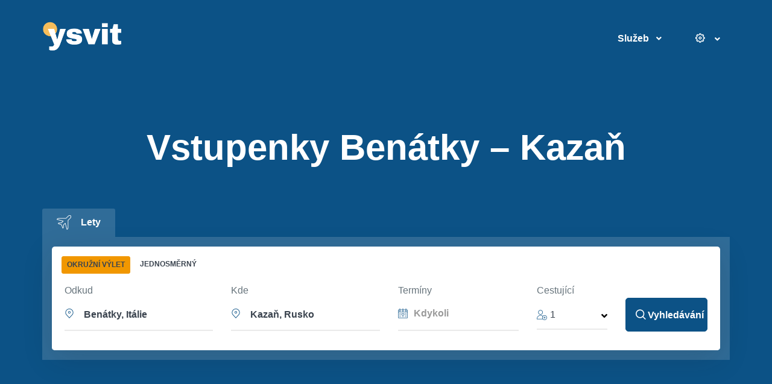

--- FILE ---
content_type: text/html; charset=UTF-8
request_url: https://ysvit.com/cs/flights/venice-kazan
body_size: 87130
content:
    <!DOCTYPE html>
    <html lang="cs" itemscope itemtype="https://schema.org/WebPage">
    <head>
        <!-- Google Tag Manager -->
<script>(function(w,d,s,l,i){w[l]=w[l]||[];w[l].push({'gtm.start':
            new Date().getTime(),event:'gtm.js'});var f=d.getElementsByTagName(s)[0],
        j=d.createElement(s),dl=l!='dataLayer'?'&l='+l:'';j.async=true;j.defer=true;j.src=
        'https://www.googletagmanager.com/gtm.js?id='+i+dl;f.parentNode.insertBefore(j,f);
    })(window,document,'script','dataLayer','GTM-PNXP9F9');</script>
<!-- End Google Tag Manager -->
        <title>Lety z Benátky do Kazaň | ysvit</title>
        <meta charset="utf-8">
        <meta name="viewport" content="width=device-width, initial-scale=1, shrink-to-fit=no">
        <link rel="icon" type="image/png" href="https://ysvit.com/favicon.ico"/>
        <link rel="shortcut icon" href="https://ysvit.com/favicon.ico" type="image/x-icon" />
                <meta name="description" content="Najděte a rezervujte si nejlevnější letenky z Benátky do Kazaň. Levné lety, letový řád Benátky (VCE) – Kazaň (KZN), odbavení letu, zavazadla.">
<meta name="keywords" content="Benátky – Kazaň let, Benátky – Kazaň trvání letu, Benátky – Kazaň vzdálenost, Benátky – Benátky levné lety">
<meta itemprop="image" content="https://ysvit.com/img/logo/ysvit_square_600_600.png">
<meta property="og:url" content="https://ysvit.com/cs/flights/venice-kazan">
<meta property="og:site_name" itemProp="name" content="ysvit.com">
<meta property="og:title" content="Lety z Benátky do Kazaň">
<meta property="og:description" content="Najděte a rezervujte si nejlevnější letenky z Benátky do Kazaň. Levné lety, letový řád Benátky (VCE) – Kazaň (KZN), odbavení letu, zavazadla.">
<meta property="og:type" content="website">
<meta property="og:image" itemProp="image" content="https://ysvit.com/img/logo/ysvit_fb_1200_630.png">
<meta name="twitter:card" content="https://ysvit.com/img/logo/ysvit_tw_1200_628.png">
<meta name="twitter:site" content="@ysvit">
<meta name="twitter:title" content="Lety z Benátky do Kazaň">
<meta name="twitter:description" content="Najděte a rezervujte si nejlevnější letenky z Benátky do Kazaň. Levné lety, letový řád Benátky (VCE) – Kazaň (KZN), odbavení letu, zavazadla.">
<meta name="twitter:image" content="https://ysvit.com/img/logo/ysvit_tw_1200_628.png">
<meta name="csrf-param" content="_csrf-frontend">
<meta name="csrf-token" content="IE3vZrEFB902ySyQZJHDma8IF2h8_6xnnpI5BM9B18duJdsN_ms_7ma_aMgT2Yjc7FdNPT-23Sjd32ZitxHmqw==">

<link href="https://ysvit.com/cs/flights/venice-kazan" rel="canonical">
<link href="https://ysvit.com/ar/flights/venice-kazan" rel="alternate" hreflang="ar">
<link href="https://ysvit.com/da/flights/venice-kazan" rel="alternate" hreflang="da">
<link href="https://ysvit.com/de/flights/venice-kazan" rel="alternate" hreflang="de">
<link href="https://ysvit.com/el/flights/venice-kazan" rel="alternate" hreflang="el">
<link href="https://ysvit.com/en/flights/venice-kazan" rel="alternate" hreflang="en">
<link href="https://ysvit.com/es/flights/venice-kazan" rel="alternate" hreflang="es">
<link href="https://ysvit.com/fi/flights/venice-kazan" rel="alternate" hreflang="fi">
<link href="https://ysvit.com/fr/flights/venice-kazan" rel="alternate" hreflang="fr">
<link href="https://ysvit.com/he/flights/venice-kazan" rel="alternate" hreflang="he">
<link href="https://ysvit.com/hi/flights/venice-kazan" rel="alternate" hreflang="hi">
<link href="https://ysvit.com/hu/flights/venice-kazan" rel="alternate" hreflang="hu">
<link href="https://ysvit.com/id/flights/venice-kazan" rel="alternate" hreflang="id">
<link href="https://ysvit.com/it/flights/venice-kazan" rel="alternate" hreflang="it">
<link href="https://ysvit.com/ja/flights/venice-kazan" rel="alternate" hreflang="ja">
<link href="https://ysvit.com/ko/flights/venice-kazan" rel="alternate" hreflang="ko">
<link href="https://ysvit.com/nl/flights/venice-kazan" rel="alternate" hreflang="nl">
<link href="https://ysvit.com/no/flights/venice-kazan" rel="alternate" hreflang="no">
<link href="https://ysvit.com/pl/flights/venice-kazan" rel="alternate" hreflang="pl">
<link href="https://ysvit.com/pt/flights/venice-kazan" rel="alternate" hreflang="pt">
<link href="https://ysvit.com/ru/flights/venice-kazan" rel="alternate" hreflang="ru">
<link href="https://ysvit.com/sv/flights/venice-kazan" rel="alternate" hreflang="sv">
<link href="https://ysvit.com/tr/flights/venice-kazan" rel="alternate" hreflang="tr">
<link href="https://ysvit.com/uk/flights/venice-kazan" rel="alternate" hreflang="uk">
<link href="https://ysvit.com/zh/flights/venice-kazan" rel="alternate" hreflang="zh">
<link href="/assets-prod/assets/vendor/ion-rangeslider/css/ion.rangeSlider.min.css?v=1600354670" rel="stylesheet">        <style>
            @charset "UTF-8";/*!
 * Bootstrap v4.3.1 (https://getbootstrap.com/)
 * Copyright 2011-2019 The Bootstrap Authors
 * Copyright 2011-2019 Twitter, Inc.
 * Licensed under MIT (https://github.com/twbs/bootstrap/blob/master/LICENSE)
 */:root{--blue:#377dff;--indigo:#2d1582;--purple:#8023df;--pink:#ffe5ee;--red:#de4437;--orange:#f05700;--yellow:#ffc107;--green:#28871c;--teal:#00c9a7;--cyan:#00dffc;--white:#fff;--gray:#8c98a4;--gray-dark:#343a40;--primary:#0c5286;--secondary:#77838f;--success:#00c9a7;--info:#00dffc;--warning:#ffc107;--danger:#de4437;--light:#f8f9fa;--dark:#3b444f;--white:#fff;--indigo:#2d1582;--gray:#ebf0f7;--violet:#532184;--violet-1:#a864a8;--violet-light:#6f13cd;--brown-light:#ceac61;--brown:#f8bd5b;--maroon:#c72f74;--indigo-light:#080e7b;--red-light-2:#ff3c4e;--blue-dark-1:#045cff;--gray-1:#67747c;--gray-2:#f7f8f9;--gray-3:#3b444f;--gray-4:#eceff3;--blue:#43c5db;--blue-1:#0c5286;--gray-5:#18181b;--gray-6:#18181a;--gray-7:#5c6770;--gray-8:#c5cdd8;--gray-9:#9fa9b8;--gray-10:#c1c1c1;--gray-11:#484848;--gray-23:#f4f4f4;--gray-33:#ebf0f7;--sea-green:#1d508d;--dark-1:#1e2022;--navy:#0057ff;--pink:#ffe5ee;--dark-2:#1a2b49;--yellow-lighter-2:#f7bc5a;--orange:#f05700;--green:#28871c;--pink-1:#ff0045;--purple-1:#232753;--breakpoint-xs:0;--breakpoint-sm:576px;--breakpoint-md:768px;--breakpoint-lg:992px;--breakpoint-xl:1200px;--breakpoint-wd:1480px;--font-family-sans-serif:"Rubik",Helvetica,Arial,sans-serif;--font-family-monospace:SFMono-Regular,Menlo,Monaco,Consolas,"Liberation Mono","Courier New",monospace}*,::after,::before{box-sizing:border-box}html{font-family:sans-serif;line-height:1.15;-webkit-text-size-adjust:100%;-webkit-tap-highlight-color:transparent}figure,footer,header,main,nav,section{display:block}body{margin:0;font-family:Helvetica,Arial,sans-serif;font-size:1rem;font-weight:400;line-height:1.5;color:#3b444f;text-align:left;background-color:#fff}[tabindex="-1"]:focus{outline:0!important}h1,h2,h3,h4,h5,h6{margin-top:0;margin-bottom:.5rem}p{margin-top:0;margin-bottom:1rem}address{margin-bottom:1rem;font-style:normal;line-height:inherit}ol,ul{margin-top:0;margin-bottom:1rem}ol ol,ol ul,ul ol,ul ul{margin-bottom:0}b{font-weight:bolder}small{font-size:80%}sub{position:relative;font-size:75%;line-height:0;vertical-align:baseline}sub{bottom:-.25em}a{color:#0c5286;text-decoration:none;background-color:transparent}a:hover{color:#1b527c;text-decoration:none}a:not([href]):not([tabindex]){color:inherit;text-decoration:none}a:not([href]):not([tabindex]):focus,a:not([href]):not([tabindex]):hover{color:inherit;text-decoration:none}a:not([href]):not([tabindex]):focus{outline:0}code{font-family:SFMono-Regular,Menlo,Monaco,Consolas,"Liberation Mono","Courier New",monospace;font-size:1em}figure{margin:0 0 1rem}img{vertical-align:middle;border-style:none}svg{overflow:hidden;vertical-align:middle}label{display:inline-block;margin-bottom:.5rem}button{border-radius:0}button:focus{outline:1px dotted;outline:5px auto -webkit-focus-ring-color}button,input,select{margin:0;font-family:inherit;font-size:inherit;line-height:inherit}button,input{overflow:visible}button,select{text-transform:none}select{word-wrap:normal}[type=button],[type=reset],[type=submit],button{-webkit-appearance:button}[type=button]:not(:disabled),[type=reset]:not(:disabled),[type=submit]:not(:disabled),button:not(:disabled){cursor:pointer}[type=button]::-moz-focus-inner,[type=reset]::-moz-focus-inner,[type=submit]::-moz-focus-inner,button::-moz-focus-inner{padding:0;border-style:none}input[type=checkbox],input[type=radio]{box-sizing:border-box;padding:0}input[type=date],input[type=datetime-local],input[type=month],input[type=time]{-webkit-appearance:listbox}[type=number]::-webkit-inner-spin-button,[type=number]::-webkit-outer-spin-button{height:auto}[type=search]{outline-offset:-2px;-webkit-appearance:none}[type=search]::-webkit-search-decoration{-webkit-appearance:none}::-webkit-file-upload-button{font:inherit;-webkit-appearance:button}[hidden]{display:none!important}.h1,.h2,.h3,.h4,.h5,.h6,h1,h2,h3,h4,h5,h6{margin-bottom:.5rem;font-weight:300;line-height:1.5}.h1,h1{font-size:2.5rem}.h2,h2{font-size:2rem}.h3,h3{font-size:1.75rem}.h4,h4{font-size:1.5rem}.h5,h5{font-size:1.25rem}.h6,h6{font-size:1rem}.display-1{font-size:6rem;font-weight:300;line-height:1.2}.display-2{font-size:5.5rem;font-weight:300;line-height:1.2}.display-3{font-size:4.5rem;font-weight:300;line-height:1.2}.display-4{font-size:3.5rem;font-weight:300;line-height:1.2}.small,small{font-size:80%;font-weight:400}.list-inline{padding-left:0;list-style:none}.list-inline-item{display:inline-block}.list-inline-item:not(:last-child){margin-right:.5rem}.img-fluid{max-width:100%;height:auto}.figure{display:inline-block}.figure-img{margin-bottom:.5rem;line-height:1}code{font-size:87.5%;color:#ffe5ee;word-break:break-word}a>code{color:inherit}.container{width:100%;padding-right:15px;padding-left:15px;margin-right:auto;margin-left:auto}@media (min-width:576px){.container{max-width:540px}}@media (min-width:768px){.container{max-width:720px}}@media (min-width:992px){.container{max-width:960px}}@media (min-width:1200px){.container{max-width:1200px}}@media (min-width:1480px){.container{max-width:1320px}}.container-fluid{width:100%;padding-right:15px;padding-left:15px;margin-right:auto;margin-left:auto}.row{display:-ms-flexbox;display:flex;-ms-flex-wrap:wrap;flex-wrap:wrap;margin-right:-15px;margin-left:-15px}.col,.col-1,.col-10,.col-11,.col-12,.col-2,.col-3,.col-4,.col-5,.col-6,.col-7,.col-8,.col-9,.col-auto,.col-lg,.col-lg-1,.col-lg-10,.col-lg-11,.col-lg-12,.col-lg-2,.col-lg-3,.col-lg-4,.col-lg-5,.col-lg-6,.col-lg-7,.col-lg-8,.col-lg-9,.col-lg-auto,.col-md,.col-md-1,.col-md-10,.col-md-11,.col-md-12,.col-md-2,.col-md-3,.col-md-4,.col-md-5,.col-md-6,.col-md-7,.col-md-8,.col-md-9,.col-md-auto,.col-sm,.col-sm-1,.col-sm-10,.col-sm-11,.col-sm-12,.col-sm-2,.col-sm-3,.col-sm-4,.col-sm-5,.col-sm-6,.col-sm-7,.col-sm-8,.col-sm-9,.col-sm-auto,.col-xl,.col-xl-1,.col-xl-10,.col-xl-11,.col-xl-12,.col-xl-2,.col-xl-3,.col-xl-4,.col-xl-5,.col-xl-6,.col-xl-7,.col-xl-8,.col-xl-9,.col-xl-auto{position:relative;width:100%;padding-right:15px;padding-left:15px}.col{-ms-flex-preferred-size:0;flex-basis:0;-ms-flex-positive:1;flex-grow:1;max-width:100%}.col-auto{-ms-flex:0 0 auto;flex:0 0 auto;width:auto;max-width:100%}.col-1{-ms-flex:0 0 8.33333%;flex:0 0 8.33333%;max-width:8.33333%}.col-2{-ms-flex:0 0 16.66667%;flex:0 0 16.66667%;max-width:16.66667%}.col-3{-ms-flex:0 0 25%;flex:0 0 25%;max-width:25%}.col-4{-ms-flex:0 0 33.33333%;flex:0 0 33.33333%;max-width:33.33333%}.col-5{-ms-flex:0 0 41.66667%;flex:0 0 41.66667%;max-width:41.66667%}.col-6{-ms-flex:0 0 50%;flex:0 0 50%;max-width:50%}.col-7{-ms-flex:0 0 58.33333%;flex:0 0 58.33333%;max-width:58.33333%}.col-8{-ms-flex:0 0 66.66667%;flex:0 0 66.66667%;max-width:66.66667%}.col-9{-ms-flex:0 0 75%;flex:0 0 75%;max-width:75%}.col-10{-ms-flex:0 0 83.33333%;flex:0 0 83.33333%;max-width:83.33333%}.col-11{-ms-flex:0 0 91.66667%;flex:0 0 91.66667%;max-width:91.66667%}.col-12{-ms-flex:0 0 100%;flex:0 0 100%;max-width:100%}.order-first{-ms-flex-order:-1;order:-1}.order-0{-ms-flex-order:0;order:0}.order-1{-ms-flex-order:1;order:1}.order-2{-ms-flex-order:2;order:2}.order-3{-ms-flex-order:3;order:3}.order-4{-ms-flex-order:4;order:4}.order-5{-ms-flex-order:5;order:5}.order-6{-ms-flex-order:6;order:6}.order-7{-ms-flex-order:7;order:7}.order-8{-ms-flex-order:8;order:8}.order-9{-ms-flex-order:9;order:9}.order-10{-ms-flex-order:10;order:10}.order-11{-ms-flex-order:11;order:11}.order-12{-ms-flex-order:12;order:12}.offset-1{margin-left:8.33333%}.offset-2{margin-left:16.66667%}.offset-3{margin-left:25%}.offset-4{margin-left:33.33333%}.offset-5{margin-left:41.66667%}.offset-6{margin-left:50%}.offset-7{margin-left:58.33333%}.offset-8{margin-left:66.66667%}.offset-9{margin-left:75%}.offset-10{margin-left:83.33333%}.offset-11{margin-left:91.66667%}@media (min-width:576px){.col-sm{-ms-flex-preferred-size:0;flex-basis:0;-ms-flex-positive:1;flex-grow:1;max-width:100%}.col-sm-auto{-ms-flex:0 0 auto;flex:0 0 auto;width:auto;max-width:100%}.col-sm-1{-ms-flex:0 0 8.33333%;flex:0 0 8.33333%;max-width:8.33333%}.col-sm-2{-ms-flex:0 0 16.66667%;flex:0 0 16.66667%;max-width:16.66667%}.col-sm-3{-ms-flex:0 0 25%;flex:0 0 25%;max-width:25%}.col-sm-4{-ms-flex:0 0 33.33333%;flex:0 0 33.33333%;max-width:33.33333%}.col-sm-5{-ms-flex:0 0 41.66667%;flex:0 0 41.66667%;max-width:41.66667%}.col-sm-6{-ms-flex:0 0 50%;flex:0 0 50%;max-width:50%}.col-sm-7{-ms-flex:0 0 58.33333%;flex:0 0 58.33333%;max-width:58.33333%}.col-sm-8{-ms-flex:0 0 66.66667%;flex:0 0 66.66667%;max-width:66.66667%}.col-sm-9{-ms-flex:0 0 75%;flex:0 0 75%;max-width:75%}.col-sm-10{-ms-flex:0 0 83.33333%;flex:0 0 83.33333%;max-width:83.33333%}.col-sm-11{-ms-flex:0 0 91.66667%;flex:0 0 91.66667%;max-width:91.66667%}.col-sm-12{-ms-flex:0 0 100%;flex:0 0 100%;max-width:100%}.order-sm-first{-ms-flex-order:-1;order:-1}.order-sm-0{-ms-flex-order:0;order:0}.order-sm-1{-ms-flex-order:1;order:1}.order-sm-2{-ms-flex-order:2;order:2}.order-sm-3{-ms-flex-order:3;order:3}.order-sm-4{-ms-flex-order:4;order:4}.order-sm-5{-ms-flex-order:5;order:5}.order-sm-6{-ms-flex-order:6;order:6}.order-sm-7{-ms-flex-order:7;order:7}.order-sm-8{-ms-flex-order:8;order:8}.order-sm-9{-ms-flex-order:9;order:9}.order-sm-10{-ms-flex-order:10;order:10}.order-sm-11{-ms-flex-order:11;order:11}.order-sm-12{-ms-flex-order:12;order:12}.offset-sm-0{margin-left:0}.offset-sm-1{margin-left:8.33333%}.offset-sm-2{margin-left:16.66667%}.offset-sm-3{margin-left:25%}.offset-sm-4{margin-left:33.33333%}.offset-sm-5{margin-left:41.66667%}.offset-sm-6{margin-left:50%}.offset-sm-7{margin-left:58.33333%}.offset-sm-8{margin-left:66.66667%}.offset-sm-9{margin-left:75%}.offset-sm-10{margin-left:83.33333%}.offset-sm-11{margin-left:91.66667%}}@media (min-width:768px){.col-md{-ms-flex-preferred-size:0;flex-basis:0;-ms-flex-positive:1;flex-grow:1;max-width:100%}.col-md-auto{-ms-flex:0 0 auto;flex:0 0 auto;width:auto;max-width:100%}.col-md-1{-ms-flex:0 0 8.33333%;flex:0 0 8.33333%;max-width:8.33333%}.col-md-2{-ms-flex:0 0 16.66667%;flex:0 0 16.66667%;max-width:16.66667%}.col-md-3{-ms-flex:0 0 25%;flex:0 0 25%;max-width:25%}.col-md-4{-ms-flex:0 0 33.33333%;flex:0 0 33.33333%;max-width:33.33333%}.col-md-5{-ms-flex:0 0 41.66667%;flex:0 0 41.66667%;max-width:41.66667%}.col-md-6{-ms-flex:0 0 50%;flex:0 0 50%;max-width:50%}.col-md-7{-ms-flex:0 0 58.33333%;flex:0 0 58.33333%;max-width:58.33333%}.col-md-8{-ms-flex:0 0 66.66667%;flex:0 0 66.66667%;max-width:66.66667%}.col-md-9{-ms-flex:0 0 75%;flex:0 0 75%;max-width:75%}.col-md-10{-ms-flex:0 0 83.33333%;flex:0 0 83.33333%;max-width:83.33333%}.col-md-11{-ms-flex:0 0 91.66667%;flex:0 0 91.66667%;max-width:91.66667%}.col-md-12{-ms-flex:0 0 100%;flex:0 0 100%;max-width:100%}.order-md-first{-ms-flex-order:-1;order:-1}.order-md-0{-ms-flex-order:0;order:0}.order-md-1{-ms-flex-order:1;order:1}.order-md-2{-ms-flex-order:2;order:2}.order-md-3{-ms-flex-order:3;order:3}.order-md-4{-ms-flex-order:4;order:4}.order-md-5{-ms-flex-order:5;order:5}.order-md-6{-ms-flex-order:6;order:6}.order-md-7{-ms-flex-order:7;order:7}.order-md-8{-ms-flex-order:8;order:8}.order-md-9{-ms-flex-order:9;order:9}.order-md-10{-ms-flex-order:10;order:10}.order-md-11{-ms-flex-order:11;order:11}.order-md-12{-ms-flex-order:12;order:12}.offset-md-0{margin-left:0}.offset-md-1{margin-left:8.33333%}.offset-md-2{margin-left:16.66667%}.offset-md-3{margin-left:25%}.offset-md-4{margin-left:33.33333%}.offset-md-5{margin-left:41.66667%}.offset-md-6{margin-left:50%}.offset-md-7{margin-left:58.33333%}.offset-md-8{margin-left:66.66667%}.offset-md-9{margin-left:75%}.offset-md-10{margin-left:83.33333%}.offset-md-11{margin-left:91.66667%}}@media (min-width:992px){.col-lg{-ms-flex-preferred-size:0;flex-basis:0;-ms-flex-positive:1;flex-grow:1;max-width:100%}.col-lg-auto{-ms-flex:0 0 auto;flex:0 0 auto;width:auto;max-width:100%}.col-lg-1{-ms-flex:0 0 8.33333%;flex:0 0 8.33333%;max-width:8.33333%}.col-lg-2{-ms-flex:0 0 16.66667%;flex:0 0 16.66667%;max-width:16.66667%}.col-lg-3{-ms-flex:0 0 25%;flex:0 0 25%;max-width:25%}.col-lg-4{-ms-flex:0 0 33.33333%;flex:0 0 33.33333%;max-width:33.33333%}.col-lg-5{-ms-flex:0 0 41.66667%;flex:0 0 41.66667%;max-width:41.66667%}.col-lg-6{-ms-flex:0 0 50%;flex:0 0 50%;max-width:50%}.col-lg-7{-ms-flex:0 0 58.33333%;flex:0 0 58.33333%;max-width:58.33333%}.col-lg-8{-ms-flex:0 0 66.66667%;flex:0 0 66.66667%;max-width:66.66667%}.col-lg-9{-ms-flex:0 0 75%;flex:0 0 75%;max-width:75%}.col-lg-10{-ms-flex:0 0 83.33333%;flex:0 0 83.33333%;max-width:83.33333%}.col-lg-11{-ms-flex:0 0 91.66667%;flex:0 0 91.66667%;max-width:91.66667%}.col-lg-12{-ms-flex:0 0 100%;flex:0 0 100%;max-width:100%}.order-lg-first{-ms-flex-order:-1;order:-1}.order-lg-0{-ms-flex-order:0;order:0}.order-lg-1{-ms-flex-order:1;order:1}.order-lg-2{-ms-flex-order:2;order:2}.order-lg-3{-ms-flex-order:3;order:3}.order-lg-4{-ms-flex-order:4;order:4}.order-lg-5{-ms-flex-order:5;order:5}.order-lg-6{-ms-flex-order:6;order:6}.order-lg-7{-ms-flex-order:7;order:7}.order-lg-8{-ms-flex-order:8;order:8}.order-lg-9{-ms-flex-order:9;order:9}.order-lg-10{-ms-flex-order:10;order:10}.order-lg-11{-ms-flex-order:11;order:11}.order-lg-12{-ms-flex-order:12;order:12}.offset-lg-0{margin-left:0}.offset-lg-1{margin-left:8.33333%}.offset-lg-2{margin-left:16.66667%}.offset-lg-3{margin-left:25%}.offset-lg-4{margin-left:33.33333%}.offset-lg-5{margin-left:41.66667%}.offset-lg-6{margin-left:50%}.offset-lg-7{margin-left:58.33333%}.offset-lg-8{margin-left:66.66667%}.offset-lg-9{margin-left:75%}.offset-lg-10{margin-left:83.33333%}.offset-lg-11{margin-left:91.66667%}}@media (min-width:1200px){.col-xl{-ms-flex-preferred-size:0;flex-basis:0;-ms-flex-positive:1;flex-grow:1;max-width:100%}.col-xl-auto{-ms-flex:0 0 auto;flex:0 0 auto;width:auto;max-width:100%}.col-xl-1{-ms-flex:0 0 8.33333%;flex:0 0 8.33333%;max-width:8.33333%}.col-xl-2{-ms-flex:0 0 16.66667%;flex:0 0 16.66667%;max-width:16.66667%}.col-xl-3{-ms-flex:0 0 25%;flex:0 0 25%;max-width:25%}.col-xl-4{-ms-flex:0 0 33.33333%;flex:0 0 33.33333%;max-width:33.33333%}.col-xl-5{-ms-flex:0 0 41.66667%;flex:0 0 41.66667%;max-width:41.66667%}.col-xl-6{-ms-flex:0 0 50%;flex:0 0 50%;max-width:50%}.col-xl-7{-ms-flex:0 0 58.33333%;flex:0 0 58.33333%;max-width:58.33333%}.col-xl-8{-ms-flex:0 0 66.66667%;flex:0 0 66.66667%;max-width:66.66667%}.col-xl-9{-ms-flex:0 0 75%;flex:0 0 75%;max-width:75%}.col-xl-10{-ms-flex:0 0 83.33333%;flex:0 0 83.33333%;max-width:83.33333%}.col-xl-11{-ms-flex:0 0 91.66667%;flex:0 0 91.66667%;max-width:91.66667%}.col-xl-12{-ms-flex:0 0 100%;flex:0 0 100%;max-width:100%}.order-xl-first{-ms-flex-order:-1;order:-1}.order-xl-0{-ms-flex-order:0;order:0}.order-xl-1{-ms-flex-order:1;order:1}.order-xl-2{-ms-flex-order:2;order:2}.order-xl-3{-ms-flex-order:3;order:3}.order-xl-4{-ms-flex-order:4;order:4}.order-xl-5{-ms-flex-order:5;order:5}.order-xl-6{-ms-flex-order:6;order:6}.order-xl-7{-ms-flex-order:7;order:7}.order-xl-8{-ms-flex-order:8;order:8}.order-xl-9{-ms-flex-order:9;order:9}.order-xl-10{-ms-flex-order:10;order:10}.order-xl-11{-ms-flex-order:11;order:11}.order-xl-12{-ms-flex-order:12;order:12}.offset-xl-0{margin-left:0}.offset-xl-1{margin-left:8.33333%}.offset-xl-2{margin-left:16.66667%}.offset-xl-3{margin-left:25%}.offset-xl-4{margin-left:33.33333%}.offset-xl-5{margin-left:41.66667%}.offset-xl-6{margin-left:50%}.offset-xl-7{margin-left:58.33333%}.offset-xl-8{margin-left:66.66667%}.offset-xl-9{margin-left:75%}.offset-xl-10{margin-left:83.33333%}.offset-xl-11{margin-left:91.66667%}}.form-control{display:block;width:100%;height:calc(1.22em + 1.8rem + 4px);padding:.9rem .3rem;font-size:1rem;font-weight:400;line-height:1.5;color:#3b444f;background-color:#fff;background-clip:padding-box;border:2px solid #ebf0f7;border-radius:.3125rem;transition:border-color .15s ease-in-out,box-shadow .15s ease-in-out}@media (prefers-reduced-motion:reduce){.form-control{transition:none}}.form-control::-ms-expand{background-color:transparent;border:0}.form-control:focus{color:#3b444f;background-color:#fff;border-color:#ebf0f7;outline:0;box-shadow:0 0 0 .2rem rgba(41,124,187,.25)}.form-control::-webkit-input-placeholder{color:#5c6770;opacity:1}.form-control::-moz-placeholder{color:#5c6770;opacity:1}.form-control:-ms-input-placeholder{color:#5c6770;opacity:1}.form-control::-ms-input-placeholder{color:#5c6770;opacity:1}.form-control::placeholder{color:#999;opacity:1}.form-control:disabled,.form-control[readonly]{background-color:#f8fafd;opacity:1}select.form-control:focus::-ms-value{color:#3b444f;background-color:#fff}.form-control-range{display:block;width:100%}.col-form-label{padding-top:calc(.9rem + 2px);padding-bottom:calc(.9rem + 2px);margin-bottom:0;font-size:inherit;line-height:1.5}.col-form-label-lg{padding-top:calc(1.125rem + 2px);padding-bottom:calc(1.125rem + 2px);font-size:1.25rem;line-height:1.5}.col-form-label-sm{padding-top:calc(.625rem + 2px);padding-bottom:calc(.625rem + 2px);font-size:.875rem;line-height:1.5}.form-control-sm{height:calc(1.5em + 1.25rem + 4px);padding:.625rem 1.125rem;font-size:.875rem;line-height:1.5;border-radius:.25rem}.form-control-lg{height:calc(1.5em + 2.25rem + 4px);padding:1.125rem 1.125rem;font-size:1.25rem;line-height:1.5;border-radius:.3rem}select.form-control[multiple],select.form-control[size]{height:auto}.form-group{margin-bottom:1rem}.form-text{display:block;margin-top:.25rem}.form-row{display:-ms-flexbox;display:flex;-ms-flex-wrap:wrap;flex-wrap:wrap;margin-right:-5px;margin-left:-5px}.form-row>.col,.form-row>[class*=col-]{padding-right:5px;padding-left:5px}.form-check{position:relative;display:block;padding-left:1.25rem}.form-check-input{position:absolute;margin-top:.3rem;margin-left:-1.25rem}.form-check-input:disabled~.form-check-label{color:#8c98a4}.form-check-label{margin-bottom:0}.form-check-inline{display:-ms-inline-flexbox;display:inline-flex;-ms-flex-align:center;align-items:center;padding-left:0;margin-right:.75rem}.form-check-inline .form-check-input{position:static;margin-top:0;margin-right:.3125rem;margin-left:0}.valid-feedback{display:none;width:100%;margin-top:.25rem;font-size:80%;color:#00c9a7}.form-control.is-valid{border-color:#00c9a7;padding-right:calc(1.5em + 1.8rem);background-image:url("data:image/svg+xml,%3csvg xmlns='http://www.w3.org/2000/svg' viewBox='0 0 8 8'%3e%3cpath fill='%2300c9a7' d='M2.3 6.73L.6 4.53c-.4-1.04.46-1.4 1.1-.8l1.1 1.4 3.4-3.8c.6-.63 1.6-.27 1.2.7l-4 4.6c-.43.5-.8.4-1.1.1z'/%3e%3c/svg%3e");background-repeat:no-repeat;background-position:center right calc(.375em + .45rem);background-size:calc(.75em + .9rem) calc(.75em + .9rem)}.form-control.is-valid:focus{border-color:#00c9a7;box-shadow:0 0 0 .2rem rgba(0,201,167,.25)}.form-control.is-valid~.valid-feedback{display:block}.custom-select.is-valid{border-color:#00c9a7;padding-right:calc((1em + 1.8rem) * 3 / 4 + 2rem);background:url("data:image/svg+xml,%3csvg xmlns='http://www.w3.org/2000/svg' viewBox='0 0 4 5'%3e%3cpath fill='%23343a40' d='M2 0L0 2h4zm0 5L0 3h4z'/%3e%3c/svg%3e") no-repeat right 1rem center/8px 10px,url("data:image/svg+xml,%3csvg xmlns='http://www.w3.org/2000/svg' viewBox='0 0 8 8'%3e%3cpath fill='%2300c9a7' d='M2.3 6.73L.6 4.53c-.4-1.04.46-1.4 1.1-.8l1.1 1.4 3.4-3.8c.6-.63 1.6-.27 1.2.7l-4 4.6c-.43.5-.8.4-1.1.1z'/%3e%3c/svg%3e") #fff no-repeat center right 2rem/calc(.75em + .9rem) calc(.75em + .9rem)}.custom-select.is-valid:focus{border-color:#00c9a7;box-shadow:0 0 0 .2rem rgba(0,201,167,.25)}.custom-select.is-valid~.valid-feedback{display:block}.form-check-input.is-valid~.form-check-label{color:#00c9a7}.form-check-input.is-valid~.valid-feedback{display:block}.custom-control-input.is-valid~.custom-control-label{color:#00c9a7}.custom-control-input.is-valid~.custom-control-label::before{border-color:#00c9a7}.custom-control-input.is-valid~.valid-feedback{display:block}.custom-control-input.is-valid:checked~.custom-control-label::before{border-color:#00fcd1;background-color:#00fcd1}.custom-control-input.is-valid:focus~.custom-control-label::before{box-shadow:0 0 0 .2rem rgba(0,201,167,.25)}.custom-control-input.is-valid:focus:not(:checked)~.custom-control-label::before{border-color:#00c9a7}.form-inline{display:-ms-flexbox;display:flex;-ms-flex-flow:row wrap;flex-flow:row wrap;-ms-flex-align:center;align-items:center}.form-inline .form-check{width:100%}@media (min-width:576px){.form-inline label{display:-ms-flexbox;display:flex;-ms-flex-align:center;align-items:center;-ms-flex-pack:center;justify-content:center;margin-bottom:0}.form-inline .form-group{display:-ms-flexbox;display:flex;-ms-flex:0 0 auto;flex:0 0 auto;-ms-flex-flow:row wrap;flex-flow:row wrap;-ms-flex-align:center;align-items:center;margin-bottom:0}.form-inline .form-control{display:inline-block;width:auto;vertical-align:middle}.form-inline .custom-select,.form-inline .input-group{width:auto}.form-inline .form-check{display:-ms-flexbox;display:flex;-ms-flex-align:center;align-items:center;-ms-flex-pack:center;justify-content:center;width:auto;padding-left:0}.form-inline .form-check-input{position:relative;-ms-flex-negative:0;flex-shrink:0;margin-top:0;margin-right:.25rem;margin-left:0}.form-inline .custom-control{-ms-flex-align:center;align-items:center;-ms-flex-pack:center;justify-content:center}.form-inline .custom-control-label{margin-bottom:0}}.btn{display:inline-block;font-weight:500;color:#3b444f;text-align:center;vertical-align:middle;-webkit-user-select:none;-moz-user-select:none;-ms-user-select:none;user-select:none;background-color:transparent;border:1px solid transparent;padding:.9rem 1rem;font-size:1rem;line-height:1.5;border-radius:.3125rem;transition:all .2s ease-in-out}@media (prefers-reduced-motion:reduce){.btn{transition:none}}.btn:hover{color:#3b444f;text-decoration:none}.btn.focus,.btn:focus{outline:0;box-shadow:0 0 0 .2rem rgba(41,124,187,.25)}.btn:disabled{opacity:.65}.btn-primary{color:#fff;background-color:#0c5286;border-color:#0c5286}.btn-primary:hover{color:#fff;background-color:#22679c;border-color:#206091}.btn-primary.focus,.btn-primary:focus{box-shadow:0 0 0 .2rem rgba(73,144,197,.5)}.btn-primary:disabled{color:#fff;background-color:#0c5286;border-color:#0c5286}.btn-primary:not(:disabled):not(.disabled).active,.btn-primary:not(:disabled):not(.disabled):active,.show>.btn-primary.dropdown-toggle{color:#fff;background-color:#206091;border-color:#1e5987}.btn-primary:not(:disabled):not(.disabled).active:focus,.btn-primary:not(:disabled):not(.disabled):active:focus,.show>.btn-primary.dropdown-toggle:focus{box-shadow:0 0 0 .2rem rgba(73,144,197,.5)}.btn-secondary{color:#fff;background-color:#77838f;border-color:#77838f}.btn-secondary:hover{color:#fff;background-color:#65707b;border-color:#5f6a74}.btn-secondary.focus,.btn-secondary:focus{box-shadow:0 0 0 .2rem rgba(139,150,160,.5)}.btn-secondary:disabled{color:#fff;background-color:#77838f;border-color:#77838f}.btn-secondary:not(:disabled):not(.disabled).active,.btn-secondary:not(:disabled):not(.disabled):active,.show>.btn-secondary.dropdown-toggle{color:#fff;background-color:#5f6a74;border-color:#5a636d}.btn-secondary:not(:disabled):not(.disabled).active:focus,.btn-secondary:not(:disabled):not(.disabled):active:focus,.show>.btn-secondary.dropdown-toggle:focus{box-shadow:0 0 0 .2rem rgba(139,150,160,.5)}.btn-success{color:#fff;background-color:#00c9a7;border-color:#00c9a7}.btn-success:hover{color:#fff;background-color:#00a387;border-color:#00967d}.btn-success.focus,.btn-success:focus{box-shadow:0 0 0 .2rem rgba(38,209,180,.5)}.btn-success:disabled{color:#fff;background-color:#00c9a7;border-color:#00c9a7}.btn-success:not(:disabled):not(.disabled).active,.btn-success:not(:disabled):not(.disabled):active,.show>.btn-success.dropdown-toggle{color:#fff;background-color:#00967d;border-color:#008972}.btn-success:not(:disabled):not(.disabled).active:focus,.btn-success:not(:disabled):not(.disabled):active:focus,.show>.btn-success.dropdown-toggle:focus{box-shadow:0 0 0 .2rem rgba(38,209,180,.5)}.btn-info{color:#3b444f;background-color:#00dffc;border-color:#00dffc}.btn-info:hover{color:#fff;background-color:#00bdd6;border-color:#00b2c9}.btn-info.focus,.btn-info:focus{box-shadow:0 0 0 .2rem rgba(9,200,226,.5)}.btn-info:disabled{color:#3b444f;background-color:#00dffc;border-color:#00dffc}.btn-info:not(:disabled):not(.disabled).active,.btn-info:not(:disabled):not(.disabled):active,.show>.btn-info.dropdown-toggle{color:#fff;background-color:#00b2c9;border-color:#00a7bc}.btn-info:not(:disabled):not(.disabled).active:focus,.btn-info:not(:disabled):not(.disabled):active:focus,.show>.btn-info.dropdown-toggle:focus{box-shadow:0 0 0 .2rem rgba(9,200,226,.5)}.btn-light{color:#3b444f;background-color:#f8f9fa;border-color:#f8f9fa}.btn-light:hover{color:#3b444f;background-color:#e2e6ea;border-color:#dae0e5}.btn-light.focus,.btn-light:focus{box-shadow:0 0 0 .2rem rgba(220,222,224,.5)}.btn-light:disabled{color:#3b444f;background-color:#f8f9fa;border-color:#f8f9fa}.btn-light:not(:disabled):not(.disabled).active,.btn-light:not(:disabled):not(.disabled):active,.show>.btn-light.dropdown-toggle{color:#3b444f;background-color:#dae0e5;border-color:#d3d9df}.btn-light:not(:disabled):not(.disabled).active:focus,.btn-light:not(:disabled):not(.disabled):active:focus,.show>.btn-light.dropdown-toggle:focus{box-shadow:0 0 0 .2rem rgba(220,222,224,.5)}.btn-dark{color:#fff;background-color:#3b444f;border-color:#3b444f}.btn-dark:hover{color:#fff;background-color:#2b3139;border-color:#252b32}.btn-dark.focus,.btn-dark:focus{box-shadow:0 0 0 .2rem rgba(88,96,105,.5)}.btn-dark:disabled{color:#fff;background-color:#3b444f;border-color:#3b444f}.btn-dark:not(:disabled):not(.disabled).active,.btn-dark:not(:disabled):not(.disabled):active,.show>.btn-dark.dropdown-toggle{color:#fff;background-color:#252b32;border-color:#20252b}.btn-dark:not(:disabled):not(.disabled).active:focus,.btn-dark:not(:disabled):not(.disabled):active:focus,.show>.btn-dark.dropdown-toggle:focus{box-shadow:0 0 0 .2rem rgba(88,96,105,.5)}.btn-white{color:#3b444f;background-color:#fff;border-color:#fff}.btn-white:hover{color:#3b444f;background-color:#ececec;border-color:#e6e6e6}.btn-white.focus,.btn-white:focus{box-shadow:0 0 0 .2rem rgba(226,227,229,.5)}.btn-white:disabled{color:#3b444f;background-color:#fff;border-color:#fff}.btn-white:not(:disabled):not(.disabled).active,.btn-white:not(:disabled):not(.disabled):active,.show>.btn-white.dropdown-toggle{color:#3b444f;background-color:#e6e6e6;border-color:#dfdfdf}.btn-white:not(:disabled):not(.disabled).active:focus,.btn-white:not(:disabled):not(.disabled):active:focus,.show>.btn-white.dropdown-toggle:focus{box-shadow:0 0 0 .2rem rgba(226,227,229,.5)}.btn-gray{color:#3b444f;background-color:#ebf0f7;border-color:#ebf0f7}.btn-gray:hover{color:#3b444f;background-color:#d0dcec;border-color:#c7d5e8}.btn-gray.focus,.btn-gray:focus{box-shadow:0 0 0 .2rem rgba(209,214,222,.5)}.btn-gray:disabled{color:#3b444f;background-color:#ebf0f7;border-color:#ebf0f7}.btn-gray:not(:disabled):not(.disabled).active,.btn-gray:not(:disabled):not(.disabled):active,.show>.btn-gray.dropdown-toggle{color:#3b444f;background-color:#c7d5e8;border-color:#bdcee5}.btn-gray:not(:disabled):not(.disabled).active:focus,.btn-gray:not(:disabled):not(.disabled):active:focus,.show>.btn-gray.dropdown-toggle:focus{box-shadow:0 0 0 .2rem rgba(209,214,222,.5)}.btn-blue-dark-1{color:#fff;background-color:#045cff;border-color:#045cff}.btn-blue-dark-1:hover{color:#fff;background-color:#004ddd;border-color:#0049d0}.btn-blue-dark-1.focus,.btn-blue-dark-1:focus{box-shadow:0 0 0 .2rem rgba(42,116,255,.5)}.btn-blue-dark-1:disabled{color:#fff;background-color:#045cff;border-color:#045cff}.btn-blue-dark-1:not(:disabled):not(.disabled).active,.btn-blue-dark-1:not(:disabled):not(.disabled):active,.show>.btn-blue-dark-1.dropdown-toggle{color:#fff;background-color:#0049d0;border-color:#0044c3}.btn-blue-dark-1:not(:disabled):not(.disabled).active:focus,.btn-blue-dark-1:not(:disabled):not(.disabled):active:focus,.show>.btn-blue-dark-1.dropdown-toggle:focus{box-shadow:0 0 0 .2rem rgba(42,116,255,.5)}.btn-gray-1{color:#fff;background-color:#67747c;border-color:#67747c}.btn-gray-1:hover{color:#fff;background-color:#566067;border-color:#505a60}.btn-gray-1.focus,.btn-gray-1:focus{box-shadow:0 0 0 .2rem rgba(126,137,144,.5)}.btn-gray-1:disabled{color:#fff;background-color:#67747c;border-color:#67747c}.btn-gray-1:not(:disabled):not(.disabled).active,.btn-gray-1:not(:disabled):not(.disabled):active,.show>.btn-gray-1.dropdown-toggle{color:#fff;background-color:#505a60;border-color:#4a5359}.btn-gray-1:not(:disabled):not(.disabled).active:focus,.btn-gray-1:not(:disabled):not(.disabled):active:focus,.show>.btn-gray-1.dropdown-toggle:focus{box-shadow:0 0 0 .2rem rgba(126,137,144,.5)}.btn-gray-2{color:#3b444f;background-color:#f7f8f9;border-color:#f7f8f9}.btn-gray-2:hover{color:#3b444f;background-color:#e1e5e9;border-color:#dadfe3}.btn-gray-2.focus,.btn-gray-2:focus{box-shadow:0 0 0 .2rem rgba(219,221,224,.5)}.btn-gray-2:disabled{color:#3b444f;background-color:#f7f8f9;border-color:#f7f8f9}.btn-gray-2:not(:disabled):not(.disabled).active,.btn-gray-2:not(:disabled):not(.disabled):active,.show>.btn-gray-2.dropdown-toggle{color:#3b444f;background-color:#dadfe3;border-color:#d3d8de}.btn-gray-2:not(:disabled):not(.disabled).active:focus,.btn-gray-2:not(:disabled):not(.disabled):active:focus,.show>.btn-gray-2.dropdown-toggle:focus{box-shadow:0 0 0 .2rem rgba(219,221,224,.5)}.btn-gray-3{color:#fff;background-color:#3b444f;border-color:#3b444f}.btn-gray-3:hover{color:#fff;background-color:#2b3139;border-color:#252b32}.btn-gray-3.focus,.btn-gray-3:focus{box-shadow:0 0 0 .2rem rgba(88,96,105,.5)}.btn-gray-3:disabled{color:#fff;background-color:#3b444f;border-color:#3b444f}.btn-gray-3:not(:disabled):not(.disabled).active,.btn-gray-3:not(:disabled):not(.disabled):active,.show>.btn-gray-3.dropdown-toggle{color:#fff;background-color:#252b32;border-color:#20252b}.btn-gray-3:not(:disabled):not(.disabled).active:focus,.btn-gray-3:not(:disabled):not(.disabled):active:focus,.show>.btn-gray-3.dropdown-toggle:focus{box-shadow:0 0 0 .2rem rgba(88,96,105,.5)}.btn-gray-4{color:#3b444f;background-color:#eceff3;border-color:#eceff3}.btn-gray-4:hover{color:#3b444f;background-color:#d5dbe4;border-color:#cdd5df}.btn-gray-4.focus,.btn-gray-4:focus{box-shadow:0 0 0 .2rem rgba(209,213,218,.5)}.btn-gray-4:disabled{color:#3b444f;background-color:#eceff3;border-color:#eceff3}.btn-gray-4:not(:disabled):not(.disabled).active,.btn-gray-4:not(:disabled):not(.disabled):active,.show>.btn-gray-4.dropdown-toggle{color:#3b444f;background-color:#cdd5df;border-color:#c5ceda}.btn-gray-4:not(:disabled):not(.disabled).active:focus,.btn-gray-4:not(:disabled):not(.disabled):active:focus,.show>.btn-gray-4.dropdown-toggle:focus{box-shadow:0 0 0 .2rem rgba(209,213,218,.5)}.btn-blue{color:#3b444f;background-color:#43c5db;border-color:#43c5db}.btn-blue:hover{color:#fff;background-color:#28b8d0;border-color:#26aec5}.btn-blue.focus,.btn-blue:focus{box-shadow:0 0 0 .2rem rgba(66,178,198,.5)}.btn-blue:disabled{color:#3b444f;background-color:#43c5db;border-color:#43c5db}.btn-blue:not(:disabled):not(.disabled).active,.btn-blue:not(:disabled):not(.disabled):active,.show>.btn-blue.dropdown-toggle{color:#fff;background-color:#26aec5;border-color:#24a5bb}.btn-blue:not(:disabled):not(.disabled).active:focus,.btn-blue:not(:disabled):not(.disabled):active:focus,.show>.btn-blue.dropdown-toggle:focus{box-shadow:0 0 0 .2rem rgba(66,178,198,.5)}.btn-blue-1{color:#fff;background-color:#0c5286;border-color:#0c5286}.btn-blue-1:hover{color:#fff;background-color:#22679c;border-color:#206091}.btn-blue-1.focus,.btn-blue-1:focus{box-shadow:0 0 0 .2rem rgba(73,144,197,.5)}.btn-blue-1:disabled{color:#fff;background-color:#0c5286;border-color:#0c5286}.btn-blue-1:not(:disabled):not(.disabled).active,.btn-blue-1:not(:disabled):not(.disabled):active,.show>.btn-blue-1.dropdown-toggle{color:#fff;background-color:#206091;border-color:#1e5987}.btn-blue-1:not(:disabled):not(.disabled).active:focus,.btn-blue-1:not(:disabled):not(.disabled):active:focus,.show>.btn-blue-1.dropdown-toggle:focus{box-shadow:0 0 0 .2rem rgba(73,144,197,.5)}.btn-gray-5{color:#fff;background-color:#18181b;border-color:#18181b}.btn-gray-5:hover{color:#fff;background-color:#060607;border-color:#000}.btn-gray-5.focus,.btn-gray-5:focus{box-shadow:0 0 0 .2rem rgba(59,59,61,.5)}.btn-gray-5:disabled{color:#fff;background-color:#18181b;border-color:#18181b}.btn-gray-5:not(:disabled):not(.disabled).active,.btn-gray-5:not(:disabled):not(.disabled):active,.show>.btn-gray-5.dropdown-toggle{color:#fff;background-color:#000;border-color:#000}.btn-gray-5:not(:disabled):not(.disabled).active:focus,.btn-gray-5:not(:disabled):not(.disabled):active:focus,.show>.btn-gray-5.dropdown-toggle:focus{box-shadow:0 0 0 .2rem rgba(59,59,61,.5)}.btn-gray-6{color:#fff;background-color:#18181a;border-color:#18181a}.btn-gray-6:hover{color:#fff;background-color:#060606;border-color:#000}.btn-gray-6.focus,.btn-gray-6:focus{box-shadow:0 0 0 .2rem rgba(59,59,60,.5)}.btn-gray-6:disabled{color:#fff;background-color:#18181a;border-color:#18181a}.btn-gray-6:not(:disabled):not(.disabled).active,.btn-gray-6:not(:disabled):not(.disabled):active,.show>.btn-gray-6.dropdown-toggle{color:#fff;background-color:#000;border-color:#000}.btn-gray-6:not(:disabled):not(.disabled).active:focus,.btn-gray-6:not(:disabled):not(.disabled):active:focus,.show>.btn-gray-6.dropdown-toggle:focus{box-shadow:0 0 0 .2rem rgba(59,59,60,.5)}.btn-gray-7{color:#fff;background-color:#5c6770;border-color:#5c6770}.btn-gray-7:hover{color:#fff;background-color:#4b545b;border-color:#454d54}.btn-gray-7.focus,.btn-gray-7:focus{box-shadow:0 0 0 .2rem rgba(116,126,133,.5)}.btn-gray-7:disabled{color:#fff;background-color:#5c6770;border-color:#5c6770}.btn-gray-7:not(:disabled):not(.disabled).active,.btn-gray-7:not(:disabled):not(.disabled):active,.show>.btn-gray-7.dropdown-toggle{color:#fff;background-color:#454d54;border-color:#3f474d}.btn-gray-7:not(:disabled):not(.disabled).active:focus,.btn-gray-7:not(:disabled):not(.disabled):active:focus,.show>.btn-gray-7.dropdown-toggle:focus{box-shadow:0 0 0 .2rem rgba(116,126,133,.5)}.btn-gray-8{color:#3b444f;background-color:#c5cdd8;border-color:#c5cdd8}.btn-gray-8:hover{color:#3b444f;background-color:#aeb9c9;border-color:#a7b3c3}.btn-gray-8.focus,.btn-gray-8:focus{box-shadow:0 0 0 .2rem rgba(176,184,195,.5)}.btn-gray-8:disabled{color:#3b444f;background-color:#c5cdd8;border-color:#c5cdd8}.btn-gray-8:not(:disabled):not(.disabled).active,.btn-gray-8:not(:disabled):not(.disabled):active,.show>.btn-gray-8.dropdown-toggle{color:#3b444f;background-color:#a7b3c3;border-color:#9facbe}.btn-gray-8:not(:disabled):not(.disabled).active:focus,.btn-gray-8:not(:disabled):not(.disabled):active:focus,.show>.btn-gray-8.dropdown-toggle:focus{box-shadow:0 0 0 .2rem rgba(176,184,195,.5)}.btn-gray-9{color:#3b444f;background-color:#9fa9b8;border-color:#9fa9b8}.btn-gray-9:hover{color:#fff;background-color:#8995a8;border-color:#828fa2}.btn-gray-9.focus,.btn-gray-9:focus{box-shadow:0 0 0 .2rem rgba(144,154,168,.5)}.btn-gray-9:disabled{color:#3b444f;background-color:#9fa9b8;border-color:#9fa9b8}.btn-gray-9:not(:disabled):not(.disabled).active,.btn-gray-9:not(:disabled):not(.disabled):active,.show>.btn-gray-9.dropdown-toggle{color:#fff;background-color:#828fa2;border-color:#7a889d}.btn-gray-9:not(:disabled):not(.disabled).active:focus,.btn-gray-9:not(:disabled):not(.disabled):active:focus,.show>.btn-gray-9.dropdown-toggle:focus{box-shadow:0 0 0 .2rem rgba(144,154,168,.5)}.btn-gray-10{color:#3b444f;background-color:#c1c1c1;border-color:#c1c1c1}.btn-gray-10:hover{color:#3b444f;background-color:#aeaeae;border-color:#a8a8a8}.btn-gray-10.focus,.btn-gray-10:focus{box-shadow:0 0 0 .2rem rgba(173,174,176,.5)}.btn-gray-10:disabled{color:#3b444f;background-color:#c1c1c1;border-color:#c1c1c1}.btn-gray-10:not(:disabled):not(.disabled).active,.btn-gray-10:not(:disabled):not(.disabled):active,.show>.btn-gray-10.dropdown-toggle{color:#3b444f;background-color:#a8a8a8;border-color:#a1a1a1}.btn-gray-10:not(:disabled):not(.disabled).active:focus,.btn-gray-10:not(:disabled):not(.disabled):active:focus,.show>.btn-gray-10.dropdown-toggle:focus{box-shadow:0 0 0 .2rem rgba(173,174,176,.5)}.btn-gray-11{color:#fff;background-color:#484848;border-color:#484848}.btn-gray-11:hover{color:#fff;background-color:#353535;border-color:#2f2f2f}.btn-gray-11.focus,.btn-gray-11:focus{box-shadow:0 0 0 .2rem rgba(99,99,99,.5)}.btn-gray-11:disabled{color:#fff;background-color:#484848;border-color:#484848}.btn-gray-11:not(:disabled):not(.disabled).active,.btn-gray-11:not(:disabled):not(.disabled):active,.show>.btn-gray-11.dropdown-toggle{color:#fff;background-color:#2f2f2f;border-color:#282828}.btn-gray-11:not(:disabled):not(.disabled).active:focus,.btn-gray-11:not(:disabled):not(.disabled):active:focus,.show>.btn-gray-11.dropdown-toggle:focus{box-shadow:0 0 0 .2rem rgba(99,99,99,.5)}.btn-gray-23{color:#3b444f;background-color:#f4f4f4;border-color:#f4f4f4}.btn-gray-23:hover{color:#3b444f;background-color:#e1e1e1;border-color:#dbdbdb}.btn-gray-23.focus,.btn-gray-23:focus{box-shadow:0 0 0 .2rem rgba(216,218,219,.5)}.btn-gray-23:disabled{color:#3b444f;background-color:#f4f4f4;border-color:#f4f4f4}.btn-gray-23:not(:disabled):not(.disabled).active,.btn-gray-23:not(:disabled):not(.disabled):active,.show>.btn-gray-23.dropdown-toggle{color:#3b444f;background-color:#dbdbdb;border-color:#d4d4d4}.btn-gray-23:not(:disabled):not(.disabled).active:focus,.btn-gray-23:not(:disabled):not(.disabled):active:focus,.show>.btn-gray-23.dropdown-toggle:focus{box-shadow:0 0 0 .2rem rgba(216,218,219,.5)}.btn-gray-33{color:#3b444f;background-color:#ebf0f7;border-color:#ebf0f7}.btn-gray-33:hover{color:#3b444f;background-color:#d0dcec;border-color:#c7d5e8}.btn-gray-33.focus,.btn-gray-33:focus{box-shadow:0 0 0 .2rem rgba(209,214,222,.5)}.btn-gray-33:disabled{color:#3b444f;background-color:#ebf0f7;border-color:#ebf0f7}.btn-gray-33:not(:disabled):not(.disabled).active,.btn-gray-33:not(:disabled):not(.disabled):active,.show>.btn-gray-33.dropdown-toggle{color:#3b444f;background-color:#c7d5e8;border-color:#bdcee5}.btn-gray-33:not(:disabled):not(.disabled).active:focus,.btn-gray-33:not(:disabled):not(.disabled):active:focus,.show>.btn-gray-33.dropdown-toggle:focus{box-shadow:0 0 0 .2rem rgba(209,214,222,.5)}.btn-dark-1{color:#fff;background-color:#1e2022;border-color:#1e2022}.btn-dark-1:hover{color:#fff;background-color:#0c0d0e;border-color:#060707}.btn-dark-1.focus,.btn-dark-1:focus{box-shadow:0 0 0 .2rem rgba(64,65,67,.5)}.btn-dark-1:disabled{color:#fff;background-color:#1e2022;border-color:#1e2022}.btn-dark-1:not(:disabled):not(.disabled).active,.btn-dark-1:not(:disabled):not(.disabled):active,.show>.btn-dark-1.dropdown-toggle{color:#fff;background-color:#060707;border-color:#000}.btn-dark-1:not(:disabled):not(.disabled).active:focus,.btn-dark-1:not(:disabled):not(.disabled):active:focus,.show>.btn-dark-1.dropdown-toggle:focus{box-shadow:0 0 0 .2rem rgba(64,65,67,.5)}.btn-dark-2{color:#fff;background-color:#1a2b49;border-color:#1a2b49}.btn-dark-2:hover{color:#fff;background-color:#101a2d;border-color:#0d1523}.btn-dark-2.focus,.btn-dark-2:focus{box-shadow:0 0 0 .2rem rgba(60,75,100,.5)}.btn-dark-2:disabled{color:#fff;background-color:#1a2b49;border-color:#1a2b49}.btn-dark-2:not(:disabled):not(.disabled).active,.btn-dark-2:not(:disabled):not(.disabled):active,.show>.btn-dark-2.dropdown-toggle{color:#fff;background-color:#0d1523;border-color:#090f1a}.btn-dark-2:not(:disabled):not(.disabled).active:focus,.btn-dark-2:not(:disabled):not(.disabled):active:focus,.show>.btn-dark-2.dropdown-toggle:focus{box-shadow:0 0 0 .2rem rgba(60,75,100,.5)}.btn-yellow-lighter-2{color:#3b444f;background-color:#f7bc5a;border-color:#f7bc5a}.btn-yellow-lighter-2:hover{color:#3b444f;background-color:#f5ad36;border-color:#f5a829}.btn-yellow-lighter-2.focus,.btn-yellow-lighter-2:focus{box-shadow:0 0 0 .2rem rgba(219,170,88,.5)}.btn-yellow-lighter-2:disabled{color:#3b444f;background-color:#f7bc5a;border-color:#f7bc5a}.btn-yellow-lighter-2:not(:disabled):not(.disabled).active,.btn-yellow-lighter-2:not(:disabled):not(.disabled):active,.show>.btn-yellow-lighter-2.dropdown-toggle{color:#3b444f;background-color:#f5a829;border-color:#f4a31d}.btn-yellow-lighter-2:not(:disabled):not(.disabled).active:focus,.btn-yellow-lighter-2:not(:disabled):not(.disabled):active:focus,.show>.btn-yellow-lighter-2.dropdown-toggle:focus{box-shadow:0 0 0 .2rem rgba(219,170,88,.5)}.btn-outline-primary{color:#0c5286;border-color:#0c5286}.btn-outline-primary:hover{color:#fff;background-color:#0c5286;border-color:#0c5286}.btn-outline-primary.focus,.btn-outline-primary:focus{box-shadow:0 0 0 .2rem rgba(41,124,187,.5)}.btn-outline-primary:disabled{color:#0c5286;background-color:transparent}.btn-outline-primary:not(:disabled):not(.disabled).active,.btn-outline-primary:not(:disabled):not(.disabled):active,.show>.btn-outline-primary.dropdown-toggle{color:#fff;background-color:#0c5286;border-color:#0c5286}.btn-outline-primary:not(:disabled):not(.disabled).active:focus,.btn-outline-primary:not(:disabled):not(.disabled):active:focus,.show>.btn-outline-primary.dropdown-toggle:focus{box-shadow:0 0 0 .2rem rgba(41,124,187,.5)}.btn-outline-secondary{color:#77838f;border-color:#77838f}.btn-outline-secondary:hover{color:#fff;background-color:#77838f;border-color:#77838f}.btn-outline-secondary.focus,.btn-outline-secondary:focus{box-shadow:0 0 0 .2rem rgba(119,131,143,.5)}.btn-outline-secondary:disabled{color:#77838f;background-color:transparent}.btn-outline-secondary:not(:disabled):not(.disabled).active,.btn-outline-secondary:not(:disabled):not(.disabled):active,.show>.btn-outline-secondary.dropdown-toggle{color:#fff;background-color:#77838f;border-color:#77838f}.btn-outline-secondary:not(:disabled):not(.disabled).active:focus,.btn-outline-secondary:not(:disabled):not(.disabled):active:focus,.show>.btn-outline-secondary.dropdown-toggle:focus{box-shadow:0 0 0 .2rem rgba(119,131,143,.5)}.btn-outline-success{color:#00c9a7;border-color:#00c9a7}.btn-outline-success:hover{color:#fff;background-color:#00c9a7;border-color:#00c9a7}.btn-outline-success.focus,.btn-outline-success:focus{box-shadow:0 0 0 .2rem rgba(0,201,167,.5)}.btn-outline-success:disabled{color:#00c9a7;background-color:transparent}.btn-outline-success:not(:disabled):not(.disabled).active,.btn-outline-success:not(:disabled):not(.disabled):active,.show>.btn-outline-success.dropdown-toggle{color:#fff;background-color:#00c9a7;border-color:#00c9a7}.btn-outline-success:not(:disabled):not(.disabled).active:focus,.btn-outline-success:not(:disabled):not(.disabled):active:focus,.show>.btn-outline-success.dropdown-toggle:focus{box-shadow:0 0 0 .2rem rgba(0,201,167,.5)}.btn-outline-info{color:#00dffc;border-color:#00dffc}.btn-outline-info:hover{color:#3b444f;background-color:#00dffc;border-color:#00dffc}.btn-outline-info.focus,.btn-outline-info:focus{box-shadow:0 0 0 .2rem rgba(0,223,252,.5)}.btn-outline-info:disabled{color:#00dffc;background-color:transparent}.btn-outline-info:not(:disabled):not(.disabled).active,.btn-outline-info:not(:disabled):not(.disabled):active,.show>.btn-outline-info.dropdown-toggle{color:#3b444f;background-color:#00dffc;border-color:#00dffc}.btn-outline-info:not(:disabled):not(.disabled).active:focus,.btn-outline-info:not(:disabled):not(.disabled):active:focus,.show>.btn-outline-info.dropdown-toggle:focus{box-shadow:0 0 0 .2rem rgba(0,223,252,.5)}.btn-outline-light{color:#f8f9fa;border-color:#f8f9fa}.btn-outline-light:hover{color:#3b444f;background-color:#f8f9fa;border-color:#f8f9fa}.btn-outline-light.focus,.btn-outline-light:focus{box-shadow:0 0 0 .2rem rgba(248,249,250,.5)}.btn-outline-light:disabled{color:#f8f9fa;background-color:transparent}.btn-outline-light:not(:disabled):not(.disabled).active,.btn-outline-light:not(:disabled):not(.disabled):active,.show>.btn-outline-light.dropdown-toggle{color:#3b444f;background-color:#f8f9fa;border-color:#f8f9fa}.btn-outline-light:not(:disabled):not(.disabled).active:focus,.btn-outline-light:not(:disabled):not(.disabled):active:focus,.show>.btn-outline-light.dropdown-toggle:focus{box-shadow:0 0 0 .2rem rgba(248,249,250,.5)}.btn-outline-dark{color:#3b444f;border-color:#3b444f}.btn-outline-dark:hover{color:#fff;background-color:#3b444f;border-color:#3b444f}.btn-outline-dark.focus,.btn-outline-dark:focus{box-shadow:0 0 0 .2rem rgba(59,68,79,.5)}.btn-outline-dark:disabled{color:#3b444f;background-color:transparent}.btn-outline-dark:not(:disabled):not(.disabled).active,.btn-outline-dark:not(:disabled):not(.disabled):active,.show>.btn-outline-dark.dropdown-toggle{color:#fff;background-color:#3b444f;border-color:#3b444f}.btn-outline-dark:not(:disabled):not(.disabled).active:focus,.btn-outline-dark:not(:disabled):not(.disabled):active:focus,.show>.btn-outline-dark.dropdown-toggle:focus{box-shadow:0 0 0 .2rem rgba(59,68,79,.5)}.btn-outline-white{color:#fff;border-color:#fff}.btn-outline-white:hover{color:#3b444f;background-color:#fff;border-color:#fff}.btn-outline-white.focus,.btn-outline-white:focus{box-shadow:0 0 0 .2rem rgba(255,255,255,.5)}.btn-outline-white:disabled{color:#fff;background-color:transparent}.btn-outline-white:not(:disabled):not(.disabled).active,.btn-outline-white:not(:disabled):not(.disabled):active,.show>.btn-outline-white.dropdown-toggle{color:#3b444f;background-color:#fff;border-color:#fff}.btn-outline-white:not(:disabled):not(.disabled).active:focus,.btn-outline-white:not(:disabled):not(.disabled):active:focus,.show>.btn-outline-white.dropdown-toggle:focus{box-shadow:0 0 0 .2rem rgba(255,255,255,.5)}.btn-outline-gray{color:#ebf0f7;border-color:#ebf0f7}.btn-outline-gray:hover{color:#3b444f;background-color:#ebf0f7;border-color:#ebf0f7}.btn-outline-gray.focus,.btn-outline-gray:focus{box-shadow:0 0 0 .2rem rgba(235,240,247,.5)}.btn-outline-gray:disabled{color:#ebf0f7;background-color:transparent}.btn-outline-gray:not(:disabled):not(.disabled).active,.btn-outline-gray:not(:disabled):not(.disabled):active,.show>.btn-outline-gray.dropdown-toggle{color:#3b444f;background-color:#ebf0f7;border-color:#ebf0f7}.btn-outline-gray:not(:disabled):not(.disabled).active:focus,.btn-outline-gray:not(:disabled):not(.disabled):active:focus,.show>.btn-outline-gray.dropdown-toggle:focus{box-shadow:0 0 0 .2rem rgba(235,240,247,.5)}.btn-outline-blue-dark-1{color:#045cff;border-color:#045cff}.btn-outline-blue-dark-1:hover{color:#fff;background-color:#045cff;border-color:#045cff}.btn-outline-blue-dark-1.focus,.btn-outline-blue-dark-1:focus{box-shadow:0 0 0 .2rem rgba(4,92,255,.5)}.btn-outline-blue-dark-1:disabled{color:#045cff;background-color:transparent}.btn-outline-blue-dark-1:not(:disabled):not(.disabled).active,.btn-outline-blue-dark-1:not(:disabled):not(.disabled):active,.show>.btn-outline-blue-dark-1.dropdown-toggle{color:#fff;background-color:#045cff;border-color:#045cff}.btn-outline-blue-dark-1:not(:disabled):not(.disabled).active:focus,.btn-outline-blue-dark-1:not(:disabled):not(.disabled):active:focus,.show>.btn-outline-blue-dark-1.dropdown-toggle:focus{box-shadow:0 0 0 .2rem rgba(4,92,255,.5)}.btn-outline-gray-1{color:#67747c;border-color:#67747c}.btn-outline-gray-1:hover{color:#fff;background-color:#67747c;border-color:#67747c}.btn-outline-gray-1.focus,.btn-outline-gray-1:focus{box-shadow:0 0 0 .2rem rgba(103,116,124,.5)}.btn-outline-gray-1:disabled{color:#67747c;background-color:transparent}.btn-outline-gray-1:not(:disabled):not(.disabled).active,.btn-outline-gray-1:not(:disabled):not(.disabled):active,.show>.btn-outline-gray-1.dropdown-toggle{color:#fff;background-color:#67747c;border-color:#67747c}.btn-outline-gray-1:not(:disabled):not(.disabled).active:focus,.btn-outline-gray-1:not(:disabled):not(.disabled):active:focus,.show>.btn-outline-gray-1.dropdown-toggle:focus{box-shadow:0 0 0 .2rem rgba(103,116,124,.5)}.btn-outline-gray-2{color:#f7f8f9;border-color:#f7f8f9}.btn-outline-gray-2:hover{color:#3b444f;background-color:#f7f8f9;border-color:#f7f8f9}.btn-outline-gray-2.focus,.btn-outline-gray-2:focus{box-shadow:0 0 0 .2rem rgba(247,248,249,.5)}.btn-outline-gray-2:disabled{color:#f7f8f9;background-color:transparent}.btn-outline-gray-2:not(:disabled):not(.disabled).active,.btn-outline-gray-2:not(:disabled):not(.disabled):active,.show>.btn-outline-gray-2.dropdown-toggle{color:#3b444f;background-color:#f7f8f9;border-color:#f7f8f9}.btn-outline-gray-2:not(:disabled):not(.disabled).active:focus,.btn-outline-gray-2:not(:disabled):not(.disabled):active:focus,.show>.btn-outline-gray-2.dropdown-toggle:focus{box-shadow:0 0 0 .2rem rgba(247,248,249,.5)}.btn-outline-gray-3{color:#3b444f;border-color:#3b444f}.btn-outline-gray-3:hover{color:#fff;background-color:#3b444f;border-color:#3b444f}.btn-outline-gray-3.focus,.btn-outline-gray-3:focus{box-shadow:0 0 0 .2rem rgba(59,68,79,.5)}.btn-outline-gray-3:disabled{color:#3b444f;background-color:transparent}.btn-outline-gray-3:not(:disabled):not(.disabled).active,.btn-outline-gray-3:not(:disabled):not(.disabled):active,.show>.btn-outline-gray-3.dropdown-toggle{color:#fff;background-color:#3b444f;border-color:#3b444f}.btn-outline-gray-3:not(:disabled):not(.disabled).active:focus,.btn-outline-gray-3:not(:disabled):not(.disabled):active:focus,.show>.btn-outline-gray-3.dropdown-toggle:focus{box-shadow:0 0 0 .2rem rgba(59,68,79,.5)}.btn-outline-gray-4{color:#eceff3;border-color:#eceff3}.btn-outline-gray-4:hover{color:#3b444f;background-color:#eceff3;border-color:#eceff3}.btn-outline-gray-4.focus,.btn-outline-gray-4:focus{box-shadow:0 0 0 .2rem rgba(236,239,243,.5)}.btn-outline-gray-4:disabled{color:#eceff3;background-color:transparent}.btn-outline-gray-4:not(:disabled):not(.disabled).active,.btn-outline-gray-4:not(:disabled):not(.disabled):active,.show>.btn-outline-gray-4.dropdown-toggle{color:#3b444f;background-color:#eceff3;border-color:#eceff3}.btn-outline-gray-4:not(:disabled):not(.disabled).active:focus,.btn-outline-gray-4:not(:disabled):not(.disabled):active:focus,.show>.btn-outline-gray-4.dropdown-toggle:focus{box-shadow:0 0 0 .2rem rgba(236,239,243,.5)}.btn-outline-blue{color:#43c5db;border-color:#43c5db}.btn-outline-blue:hover{color:#3b444f;background-color:#43c5db;border-color:#43c5db}.btn-outline-blue.focus,.btn-outline-blue:focus{box-shadow:0 0 0 .2rem rgba(67,197,219,.5)}.btn-outline-blue:disabled{color:#43c5db;background-color:transparent}.btn-outline-blue:not(:disabled):not(.disabled).active,.btn-outline-blue:not(:disabled):not(.disabled):active,.show>.btn-outline-blue.dropdown-toggle{color:#3b444f;background-color:#43c5db;border-color:#43c5db}.btn-outline-blue:not(:disabled):not(.disabled).active:focus,.btn-outline-blue:not(:disabled):not(.disabled):active:focus,.show>.btn-outline-blue.dropdown-toggle:focus{box-shadow:0 0 0 .2rem rgba(67,197,219,.5)}.btn-outline-blue-1{color:#0c5286;border-color:#0c5286}.btn-outline-blue-1:hover{color:#fff;background-color:#0c5286;border-color:#0c5286}.btn-outline-blue-1.focus,.btn-outline-blue-1:focus{box-shadow:0 0 0 .2rem rgba(41,124,187,.5)}.btn-outline-blue-1:disabled{color:#0c5286;background-color:transparent}.btn-outline-blue-1:not(:disabled):not(.disabled).active,.btn-outline-blue-1:not(:disabled):not(.disabled):active,.show>.btn-outline-blue-1.dropdown-toggle{color:#fff;background-color:#0c5286;border-color:#0c5286}.btn-outline-blue-1:not(:disabled):not(.disabled).active:focus,.btn-outline-blue-1:not(:disabled):not(.disabled):active:focus,.show>.btn-outline-blue-1.dropdown-toggle:focus{box-shadow:0 0 0 .2rem rgba(41,124,187,.5)}.btn-outline-gray-5{color:#18181b;border-color:#18181b}.btn-outline-gray-5:hover{color:#fff;background-color:#18181b;border-color:#18181b}.btn-outline-gray-5.focus,.btn-outline-gray-5:focus{box-shadow:0 0 0 .2rem rgba(24,24,27,.5)}.btn-outline-gray-5:disabled{color:#18181b;background-color:transparent}.btn-outline-gray-5:not(:disabled):not(.disabled).active,.btn-outline-gray-5:not(:disabled):not(.disabled):active,.show>.btn-outline-gray-5.dropdown-toggle{color:#fff;background-color:#18181b;border-color:#18181b}.btn-outline-gray-5:not(:disabled):not(.disabled).active:focus,.btn-outline-gray-5:not(:disabled):not(.disabled):active:focus,.show>.btn-outline-gray-5.dropdown-toggle:focus{box-shadow:0 0 0 .2rem rgba(24,24,27,.5)}.btn-outline-gray-6{color:#18181a;border-color:#18181a}.btn-outline-gray-6:hover{color:#fff;background-color:#18181a;border-color:#18181a}.btn-outline-gray-6.focus,.btn-outline-gray-6:focus{box-shadow:0 0 0 .2rem rgba(24,24,26,.5)}.btn-outline-gray-6:disabled{color:#18181a;background-color:transparent}.btn-outline-gray-6:not(:disabled):not(.disabled).active,.btn-outline-gray-6:not(:disabled):not(.disabled):active,.show>.btn-outline-gray-6.dropdown-toggle{color:#fff;background-color:#18181a;border-color:#18181a}.btn-outline-gray-6:not(:disabled):not(.disabled).active:focus,.btn-outline-gray-6:not(:disabled):not(.disabled):active:focus,.show>.btn-outline-gray-6.dropdown-toggle:focus{box-shadow:0 0 0 .2rem rgba(24,24,26,.5)}.btn-outline-gray-7{color:#5c6770;border-color:#5c6770}.btn-outline-gray-7:hover{color:#fff;background-color:#5c6770;border-color:#5c6770}.btn-outline-gray-7.focus,.btn-outline-gray-7:focus{box-shadow:0 0 0 .2rem rgba(92,103,112,.5)}.btn-outline-gray-7:disabled{color:#5c6770;background-color:transparent}.btn-outline-gray-7:not(:disabled):not(.disabled).active,.btn-outline-gray-7:not(:disabled):not(.disabled):active,.show>.btn-outline-gray-7.dropdown-toggle{color:#fff;background-color:#5c6770;border-color:#5c6770}.btn-outline-gray-7:not(:disabled):not(.disabled).active:focus,.btn-outline-gray-7:not(:disabled):not(.disabled):active:focus,.show>.btn-outline-gray-7.dropdown-toggle:focus{box-shadow:0 0 0 .2rem rgba(92,103,112,.5)}.btn-outline-gray-8{color:#c5cdd8;border-color:#c5cdd8}.btn-outline-gray-8:hover{color:#3b444f;background-color:#c5cdd8;border-color:#c5cdd8}.btn-outline-gray-8.focus,.btn-outline-gray-8:focus{box-shadow:0 0 0 .2rem rgba(197,205,216,.5)}.btn-outline-gray-8:disabled{color:#c5cdd8;background-color:transparent}.btn-outline-gray-8:not(:disabled):not(.disabled).active,.btn-outline-gray-8:not(:disabled):not(.disabled):active,.show>.btn-outline-gray-8.dropdown-toggle{color:#3b444f;background-color:#c5cdd8;border-color:#c5cdd8}.btn-outline-gray-8:not(:disabled):not(.disabled).active:focus,.btn-outline-gray-8:not(:disabled):not(.disabled):active:focus,.show>.btn-outline-gray-8.dropdown-toggle:focus{box-shadow:0 0 0 .2rem rgba(197,205,216,.5)}.btn-outline-gray-9{color:#9fa9b8;border-color:#9fa9b8}.btn-outline-gray-9:hover{color:#3b444f;background-color:#9fa9b8;border-color:#9fa9b8}.btn-outline-gray-9.focus,.btn-outline-gray-9:focus{box-shadow:0 0 0 .2rem rgba(159,169,184,.5)}.btn-outline-gray-9:disabled{color:#9fa9b8;background-color:transparent}.btn-outline-gray-9:not(:disabled):not(.disabled).active,.btn-outline-gray-9:not(:disabled):not(.disabled):active,.show>.btn-outline-gray-9.dropdown-toggle{color:#3b444f;background-color:#9fa9b8;border-color:#9fa9b8}.btn-outline-gray-9:not(:disabled):not(.disabled).active:focus,.btn-outline-gray-9:not(:disabled):not(.disabled):active:focus,.show>.btn-outline-gray-9.dropdown-toggle:focus{box-shadow:0 0 0 .2rem rgba(159,169,184,.5)}.btn-outline-gray-10{color:#c1c1c1;border-color:#c1c1c1}.btn-outline-gray-10:hover{color:#3b444f;background-color:#c1c1c1;border-color:#c1c1c1}.btn-outline-gray-10.focus,.btn-outline-gray-10:focus{box-shadow:0 0 0 .2rem rgba(193,193,193,.5)}.btn-outline-gray-10:disabled{color:#c1c1c1;background-color:transparent}.btn-outline-gray-10:not(:disabled):not(.disabled).active,.btn-outline-gray-10:not(:disabled):not(.disabled):active,.show>.btn-outline-gray-10.dropdown-toggle{color:#3b444f;background-color:#c1c1c1;border-color:#c1c1c1}.btn-outline-gray-10:not(:disabled):not(.disabled).active:focus,.btn-outline-gray-10:not(:disabled):not(.disabled):active:focus,.show>.btn-outline-gray-10.dropdown-toggle:focus{box-shadow:0 0 0 .2rem rgba(193,193,193,.5)}.btn-outline-gray-11{color:#484848;border-color:#484848}.btn-outline-gray-11:hover{color:#fff;background-color:#484848;border-color:#484848}.btn-outline-gray-11.focus,.btn-outline-gray-11:focus{box-shadow:0 0 0 .2rem rgba(72,72,72,.5)}.btn-outline-gray-11:disabled{color:#484848;background-color:transparent}.btn-outline-gray-11:not(:disabled):not(.disabled).active,.btn-outline-gray-11:not(:disabled):not(.disabled):active,.show>.btn-outline-gray-11.dropdown-toggle{color:#fff;background-color:#484848;border-color:#484848}.btn-outline-gray-11:not(:disabled):not(.disabled).active:focus,.btn-outline-gray-11:not(:disabled):not(.disabled):active:focus,.show>.btn-outline-gray-11.dropdown-toggle:focus{box-shadow:0 0 0 .2rem rgba(72,72,72,.5)}.btn-outline-gray-23{color:#f4f4f4;border-color:#f4f4f4}.btn-outline-gray-23:hover{color:#3b444f;background-color:#f4f4f4;border-color:#f4f4f4}.btn-outline-gray-23.focus,.btn-outline-gray-23:focus{box-shadow:0 0 0 .2rem rgba(244,244,244,.5)}.btn-outline-gray-23:disabled{color:#f4f4f4;background-color:transparent}.btn-outline-gray-23:not(:disabled):not(.disabled).active,.btn-outline-gray-23:not(:disabled):not(.disabled):active,.show>.btn-outline-gray-23.dropdown-toggle{color:#3b444f;background-color:#f4f4f4;border-color:#f4f4f4}.btn-outline-gray-23:not(:disabled):not(.disabled).active:focus,.btn-outline-gray-23:not(:disabled):not(.disabled):active:focus,.show>.btn-outline-gray-23.dropdown-toggle:focus{box-shadow:0 0 0 .2rem rgba(244,244,244,.5)}.btn-outline-gray-33{color:#ebf0f7;border-color:#ebf0f7}.btn-outline-gray-33:hover{color:#3b444f;background-color:#ebf0f7;border-color:#ebf0f7}.btn-outline-gray-33.focus,.btn-outline-gray-33:focus{box-shadow:0 0 0 .2rem rgba(235,240,247,.5)}.btn-outline-gray-33:disabled{color:#ebf0f7;background-color:transparent}.btn-outline-gray-33:not(:disabled):not(.disabled).active,.btn-outline-gray-33:not(:disabled):not(.disabled):active,.show>.btn-outline-gray-33.dropdown-toggle{color:#3b444f;background-color:#ebf0f7;border-color:#ebf0f7}.btn-outline-gray-33:not(:disabled):not(.disabled).active:focus,.btn-outline-gray-33:not(:disabled):not(.disabled):active:focus,.show>.btn-outline-gray-33.dropdown-toggle:focus{box-shadow:0 0 0 .2rem rgba(235,240,247,.5)}.btn-outline-dark-1{color:#1e2022;border-color:#1e2022}.btn-outline-dark-1:hover{color:#fff;background-color:#1e2022;border-color:#1e2022}.btn-outline-dark-1.focus,.btn-outline-dark-1:focus{box-shadow:0 0 0 .2rem rgba(30,32,34,.5)}.btn-outline-dark-1:disabled{color:#1e2022;background-color:transparent}.btn-outline-dark-1:not(:disabled):not(.disabled).active,.btn-outline-dark-1:not(:disabled):not(.disabled):active,.show>.btn-outline-dark-1.dropdown-toggle{color:#fff;background-color:#1e2022;border-color:#1e2022}.btn-outline-dark-1:not(:disabled):not(.disabled).active:focus,.btn-outline-dark-1:not(:disabled):not(.disabled):active:focus,.show>.btn-outline-dark-1.dropdown-toggle:focus{box-shadow:0 0 0 .2rem rgba(30,32,34,.5)}.btn-outline-dark-2{color:#1a2b49;border-color:#1a2b49}.btn-outline-dark-2:hover{color:#fff;background-color:#1a2b49;border-color:#1a2b49}.btn-outline-dark-2.focus,.btn-outline-dark-2:focus{box-shadow:0 0 0 .2rem rgba(26,43,73,.5)}.btn-outline-dark-2:disabled{color:#1a2b49;background-color:transparent}.btn-outline-dark-2:not(:disabled):not(.disabled).active,.btn-outline-dark-2:not(:disabled):not(.disabled):active,.show>.btn-outline-dark-2.dropdown-toggle{color:#fff;background-color:#1a2b49;border-color:#1a2b49}.btn-outline-dark-2:not(:disabled):not(.disabled).active:focus,.btn-outline-dark-2:not(:disabled):not(.disabled):active:focus,.show>.btn-outline-dark-2.dropdown-toggle:focus{box-shadow:0 0 0 .2rem rgba(26,43,73,.5)}.btn-outline-yellow-lighter-2{color:#f7bc5a;border-color:#f7bc5a}.btn-outline-yellow-lighter-2:hover{color:#3b444f;background-color:#f7bc5a;border-color:#f7bc5a}.btn-outline-yellow-lighter-2.focus,.btn-outline-yellow-lighter-2:focus{box-shadow:0 0 0 .2rem rgba(247,188,90,.5)}.btn-outline-yellow-lighter-2:disabled{color:#f7bc5a;background-color:transparent}.btn-outline-yellow-lighter-2:not(:disabled):not(.disabled).active,.btn-outline-yellow-lighter-2:not(:disabled):not(.disabled):active,.show>.btn-outline-yellow-lighter-2.dropdown-toggle{color:#3b444f;background-color:#f7bc5a;border-color:#f7bc5a}.btn-outline-yellow-lighter-2:not(:disabled):not(.disabled).active:focus,.btn-outline-yellow-lighter-2:not(:disabled):not(.disabled):active:focus,.show>.btn-outline-yellow-lighter-2.dropdown-toggle:focus{box-shadow:0 0 0 .2rem rgba(247,188,90,.5)}.btn-link{font-weight:400;color:#0c5286;text-decoration:none}.btn-link:hover{color:#1b527c;text-decoration:none}.btn-link.focus,.btn-link:focus{text-decoration:none;box-shadow:none}.btn-link:disabled{color:#8c98a4;pointer-events:none}.btn-group-lg>.btn,.btn-lg{padding:1.125rem 1.125rem;font-size:1.25rem;line-height:1.5;border-radius:.3rem}.btn-group-sm>.btn,.btn-sm{padding:.625rem 1.125rem;font-size:.875rem;line-height:1.5;border-radius:.25rem}.btn-block{display:block;width:100%}.btn-block+.btn-block{margin-top:.5rem}input[type=button].btn-block,input[type=reset].btn-block,input[type=submit].btn-block{width:100%}.fade{transition:opacity .15s linear}@media (prefers-reduced-motion:reduce){.fade{transition:none}}.fade:not(.show){opacity:0}.collapse:not(.show){display:none}.dropdown{position:relative}.dropdown-toggle{white-space:nowrap}.dropdown-menu{position:absolute;top:100%;left:0;z-index:1000;display:none;float:left;min-width:8.4375rem;padding:1rem 0;margin:.125rem 0 0;font-size:1rem;color:#3b444f;text-align:left;list-style:none;background-color:#fff;background-clip:padding-box;border:0 solid rgba(0,0,0,.15);border-radius:.3125rem}.dropdown-menu-left{right:auto;left:0}.dropdown-menu-right{right:0;left:auto}@media (min-width:576px){.dropdown-menu-sm-left{right:auto;left:0}.dropdown-menu-sm-right{right:0;left:auto}}@media (min-width:768px){.dropdown-menu-md-left{right:auto;left:0}.dropdown-menu-md-right{right:0;left:auto}}@media (min-width:992px){.dropdown-menu-lg-left{right:auto;left:0}.dropdown-menu-lg-right{right:0;left:auto}}@media (min-width:1200px){.dropdown-menu-xl-left{right:auto;left:0}.dropdown-menu-xl-right{right:0;left:auto}}.dropdown-menu[x-placement^=bottom],.dropdown-menu[x-placement^=left],.dropdown-menu[x-placement^=right],.dropdown-menu[x-placement^=top]{right:auto;bottom:auto}.dropdown-item{display:block;width:100%;padding:.375rem 1.5rem;clear:both;font-weight:400;color:#67747c;text-align:inherit;white-space:nowrap;background-color:transparent;border:0}.dropdown-item:focus,.dropdown-item:hover{color:#3b444f;text-decoration:none;background-color:transparent}.dropdown-item.active,.dropdown-item:active{color:#fff;text-decoration:none;background-color:transparent}.dropdown-item:disabled{color:#8c98a4;pointer-events:none;background-color:transparent}.dropdown-menu.show{display:block}.dropdown-header{display:block;padding:1rem 1.5rem;margin-bottom:0;font-size:.875rem;color:#8c98a4;white-space:nowrap}.dropdown-item-text{display:block;padding:.375rem 1.5rem;color:#67747c}.btn-group{position:relative;display:-ms-inline-flexbox;display:inline-flex;vertical-align:middle}.btn-group>.btn{position:relative;-ms-flex:1 1 auto;flex:1 1 auto}.btn-group>.btn:hover{z-index:1}.btn-group>.btn.active,.btn-group>.btn:active,.btn-group>.btn:focus{z-index:1}.btn-group>.btn-group:not(:first-child),.btn-group>.btn:not(:first-child){margin-left:-1px}.btn-group>.btn-group:not(:last-child)>.btn,.btn-group>.btn:not(:last-child):not(.dropdown-toggle){border-top-right-radius:0;border-bottom-right-radius:0}.btn-group>.btn-group:not(:first-child)>.btn,.btn-group>.btn:not(:first-child){border-top-left-radius:0;border-bottom-left-radius:0}.btn-group-toggle>.btn,.btn-group-toggle>.btn-group>.btn{margin-bottom:0}.btn-group-toggle>.btn input[type=checkbox],.btn-group-toggle>.btn input[type=radio],.btn-group-toggle>.btn-group>.btn input[type=checkbox],.btn-group-toggle>.btn-group>.btn input[type=radio]{position:absolute;clip:rect(0,0,0,0);pointer-events:none}.input-group{position:relative;display:-ms-flexbox;display:flex;-ms-flex-wrap:wrap;flex-wrap:wrap;-ms-flex-align:stretch;align-items:stretch;width:100%}.input-group>.custom-select,.input-group>.form-control{position:relative;-ms-flex:1 1 auto;flex:1 1 auto;width:1%;margin-bottom:0}.input-group>.custom-select+.custom-select,.input-group>.custom-select+.form-control,.input-group>.form-control+.custom-select,.input-group>.form-control+.form-control{margin-left:-2px}.input-group>.custom-select:focus,.input-group>.form-control:focus{z-index:3}.input-group>.custom-select:not(:last-child),.input-group>.form-control:not(:last-child){border-top-right-radius:0;border-bottom-right-radius:0}.input-group>.custom-select:not(:first-child),.input-group>.form-control:not(:first-child){border-top-left-radius:0;border-bottom-left-radius:0}.input-group-append,.input-group-prepend{display:-ms-flexbox;display:flex}.input-group-append .btn,.input-group-prepend .btn{position:relative;z-index:2}.input-group-append .btn:focus,.input-group-prepend .btn:focus{z-index:3}.input-group-append .btn+.btn,.input-group-append .btn+.input-group-text,.input-group-append .input-group-text+.btn,.input-group-append .input-group-text+.input-group-text,.input-group-prepend .btn+.btn,.input-group-prepend .btn+.input-group-text,.input-group-prepend .input-group-text+.btn,.input-group-prepend .input-group-text+.input-group-text{margin-left:-2px}.input-group-prepend{margin-right:-2px}.input-group-append{margin-left:-2px}.input-group-text{display:-ms-flexbox;display:flex;-ms-flex-align:center;align-items:center;padding:.9rem 1rem;margin-bottom:0;font-size:1rem;font-weight:400;line-height:1.5;color:#8c98a4;text-align:center;white-space:nowrap;background-color:#fff;border:2px solid #ebf0f7;border-radius:.3125rem}.input-group-text input[type=checkbox],.input-group-text input[type=radio]{margin-top:0}.input-group-lg>.custom-select,.input-group-lg>.form-control:not(textarea){height:calc(1.5em + 2.25rem + 4px)}.input-group-lg>.custom-select,.input-group-lg>.form-control,.input-group-lg>.input-group-append>.btn,.input-group-lg>.input-group-append>.input-group-text,.input-group-lg>.input-group-prepend>.btn,.input-group-lg>.input-group-prepend>.input-group-text{padding:1.125rem 1.125rem;font-size:1.25rem;line-height:1.5;border-radius:.3rem}.input-group-sm>.custom-select,.input-group-sm>.form-control:not(textarea){height:calc(1.5em + 1.25rem + 4px)}.input-group-sm>.custom-select,.input-group-sm>.form-control,.input-group-sm>.input-group-append>.btn,.input-group-sm>.input-group-append>.input-group-text,.input-group-sm>.input-group-prepend>.btn,.input-group-sm>.input-group-prepend>.input-group-text{padding:.625rem 1.125rem;font-size:.875rem;line-height:1.5;border-radius:.25rem}.input-group-lg>.custom-select,.input-group-sm>.custom-select{padding-right:2rem}.input-group>.input-group-append:last-child>.btn:not(:last-child):not(.dropdown-toggle),.input-group>.input-group-append:last-child>.input-group-text:not(:last-child),.input-group>.input-group-append:not(:last-child)>.btn,.input-group>.input-group-append:not(:last-child)>.input-group-text,.input-group>.input-group-prepend>.btn,.input-group>.input-group-prepend>.input-group-text{border-top-right-radius:0;border-bottom-right-radius:0}.input-group>.input-group-append>.btn,.input-group>.input-group-append>.input-group-text,.input-group>.input-group-prepend:first-child>.btn:not(:first-child),.input-group>.input-group-prepend:first-child>.input-group-text:not(:first-child),.input-group>.input-group-prepend:not(:first-child)>.btn,.input-group>.input-group-prepend:not(:first-child)>.input-group-text{border-top-left-radius:0;border-bottom-left-radius:0}.custom__input-group>.input-group-append>.btn{border-top-left-radius:5px;border-bottom-left-radius:5px}.custom__input-group>.form-control:not(:last-child){border-top-right-radius:5px;border-bottom-right-radius:5px}.custom-control{position:relative;display:block;min-height:1.5rem;padding-left:1.813rem}.custom-control-inline{display:-ms-inline-flexbox;display:inline-flex;margin-right:1rem}.custom-control-input{position:absolute;z-index:-1;opacity:0}.custom-control-input:checked~.custom-control-label::before{color:#fff;border-color:#0c5286;background-color:#0c5286}.custom-control-input:focus~.custom-control-label::before{box-shadow:0 0 0 .2rem rgba(41,124,187,.25)}.custom-control-input:focus:not(:checked)~.custom-control-label::before{border-color:#ebf0f7}.custom-control-input:not(:disabled):active~.custom-control-label::before{color:#fff;background-color:#aad0ec;border-color:#aad0ec}.custom-control-input:disabled~.custom-control-label{color:#8c98a4}.custom-control-input:disabled~.custom-control-label::before{background-color:#f8fafd}.custom-control-label{position:relative;margin-bottom:0;vertical-align:top}.custom-control-label::before{position:absolute;top:.0935rem;left:-1.813rem;display:block;width:1.313rem;height:1.313rem;pointer-events:none;content:"";background-color:#fff;border:#ebf0f7 solid 2px}.custom-control-label::after{position:absolute;top:.0935rem;left:-1.813rem;display:block;width:1.313rem;height:1.313rem;content:"";background:no-repeat 50%/50% 50%}.custom-select{display:inline-block;width:100%;height:calc(1.5em + 1.8rem + 4px);padding:.9rem 2rem .9rem 1rem;font-size:1rem;font-weight:400;line-height:1.5;color:#3b444f;vertical-align:middle;background:url("data:image/svg+xml,%3csvg xmlns='http://www.w3.org/2000/svg' viewBox='0 0 4 5'%3e%3cpath fill='%23343a40' d='M2 0L0 2h4zm0 5L0 3h4z'/%3e%3c/svg%3e") no-repeat right 1rem center/8px 10px;background-color:#fff;border:2px solid #d5dae2;border-radius:.3125rem;-webkit-appearance:none;-moz-appearance:none;appearance:none}.custom-select:focus{border-color:rgba(41,124,187,.5);outline:0;box-shadow:0 0 0 .2rem rgba(41,124,187,.25)}.custom-select:focus::-ms-value{color:#3b444f;background-color:#fff}.custom-select[multiple],.custom-select[size]:not([size="1"]){height:auto;padding-right:1rem;background-image:none}.custom-select:disabled{color:#8c98a4;background-color:#f8fafd}.custom-select::-ms-expand{display:none}.custom-select-sm{height:calc(1.5em + 1.25rem + 4px);padding-top:.625rem;padding-bottom:.625rem;padding-left:1.125rem;font-size:.875rem}.custom-select-lg{height:calc(1.5em + 2.25rem + 4px);padding-top:1.125rem;padding-bottom:1.125rem;padding-left:1.125rem;font-size:1.25rem}.custom-range{width:100%;height:calc(1rem + .4rem);padding:0;background-color:transparent;-webkit-appearance:none;-moz-appearance:none;appearance:none}.custom-range:focus{outline:0}.custom-range:focus::-webkit-slider-thumb{box-shadow:0 0 0 1px #fff,0 0 0 .2rem rgba(41,124,187,.25)}.custom-range:focus::-moz-range-thumb{box-shadow:0 0 0 1px #fff,0 0 0 .2rem rgba(41,124,187,.25)}.custom-range:focus::-ms-thumb{box-shadow:0 0 0 1px #fff,0 0 0 .2rem rgba(41,124,187,.25)}.custom-range::-moz-focus-outer{border:0}.custom-range::-webkit-slider-thumb{width:1rem;height:1rem;margin-top:-.25rem;background-color:#0c5286;border:0;border-radius:1rem;-webkit-transition:background-color .15s ease-in-out,border-color .15s ease-in-out,box-shadow .15s ease-in-out;transition:background-color .15s ease-in-out,border-color .15s ease-in-out,box-shadow .15s ease-in-out;-webkit-appearance:none;appearance:none}@media (prefers-reduced-motion:reduce){.custom-range::-webkit-slider-thumb{-webkit-transition:none;transition:none}}.custom-range::-webkit-slider-thumb:active{background-color:#aad0ec}.custom-range::-webkit-slider-runnable-track{width:100%;height:.5rem;color:transparent;cursor:pointer;background-color:#e7eaf3;border-color:transparent;border-radius:1rem}.custom-range::-moz-range-thumb{width:1rem;height:1rem;background-color:#0c5286;border:0;border-radius:1rem;-moz-transition:background-color .15s ease-in-out,border-color .15s ease-in-out,box-shadow .15s ease-in-out;transition:background-color .15s ease-in-out,border-color .15s ease-in-out,box-shadow .15s ease-in-out;-moz-appearance:none;appearance:none}@media (prefers-reduced-motion:reduce){.custom-range::-moz-range-thumb{-moz-transition:none;transition:none}}.custom-range::-moz-range-thumb:active{background-color:#aad0ec}.custom-range::-moz-range-track{width:100%;height:.5rem;color:transparent;cursor:pointer;background-color:#e7eaf3;border-color:transparent;border-radius:1rem}.custom-range::-ms-thumb{width:1rem;height:1rem;margin-top:0;margin-right:.2rem;margin-left:.2rem;background-color:#0c5286;border:0;border-radius:1rem;-ms-transition:background-color .15s ease-in-out,border-color .15s ease-in-out,box-shadow .15s ease-in-out;transition:background-color .15s ease-in-out,border-color .15s ease-in-out,box-shadow .15s ease-in-out;appearance:none}@media (prefers-reduced-motion:reduce){.custom-range::-ms-thumb{-ms-transition:none;transition:none}}.custom-range::-ms-thumb:active{background-color:#aad0ec}.custom-range::-ms-track{width:100%;height:.5rem;color:transparent;cursor:pointer;background-color:transparent;border-color:transparent;border-width:.5rem}.custom-range::-ms-fill-lower{background-color:#e7eaf3;border-radius:1rem}.custom-range::-ms-fill-upper{margin-right:15px;background-color:#e7eaf3;border-radius:1rem}.custom-range:disabled::-webkit-slider-thumb{background-color:#97a4af}.custom-range:disabled::-webkit-slider-runnable-track{cursor:default}.custom-range:disabled::-moz-range-thumb{background-color:#97a4af}.custom-range:disabled::-moz-range-track{cursor:default}.custom-range:disabled::-ms-thumb{background-color:#97a4af}.custom-control-label::before,.custom-select{transition:background-color .15s ease-in-out,border-color .15s ease-in-out,box-shadow .15s ease-in-out}@media (prefers-reduced-motion:reduce){.custom-control-label::before,.custom-select{transition:none}}.nav{display:-ms-flexbox;display:flex;-ms-flex-wrap:wrap;flex-wrap:wrap;padding-left:0;margin-bottom:0;list-style:none}.nav-link{display:block;padding:.438rem 1rem}.nav-link:focus,.nav-link:hover{text-decoration:none}.nav-pills .nav-link{border-radius:.3125rem}.nav-pills .nav-link.active,.nav-pills .show>.nav-link{color:#fff;background-color:#0c5286}.tab-content>.tab-pane{display:none}.tab-content>.active{display:block}.navbar{position:relative;display:-ms-flexbox;display:flex;-ms-flex-wrap:wrap;flex-wrap:wrap;-ms-flex-align:center;align-items:center;-ms-flex-pack:justify;justify-content:space-between;padding:.5rem 1.875rem}.navbar>.container,.navbar>.container-fluid{display:-ms-flexbox;display:flex;-ms-flex-wrap:wrap;flex-wrap:wrap;-ms-flex-align:center;align-items:center;-ms-flex-pack:justify;justify-content:space-between}.navbar-brand{display:inline-block;padding-top:.2505rem;padding-bottom:.2505rem;font-size:1.25rem;line-height:inherit;white-space:nowrap}.navbar-brand:focus,.navbar-brand:hover{text-decoration:none}.navbar-nav{display:-ms-flexbox;display:flex;-ms-flex-direction:column;flex-direction:column;padding-left:0;margin-bottom:0;list-style:none}.navbar-nav .nav-link{padding-right:0;padding-left:0}.navbar-nav .dropdown-menu{position:static;float:none}.navbar-text{display:inline-block;padding-top:.438rem;padding-bottom:.438rem}.navbar-collapse{-ms-flex-preferred-size:100%;flex-basis:100%;-ms-flex-positive:1;flex-grow:1;-ms-flex-align:center;align-items:center}.navbar-toggler{padding:.25rem .75rem;font-size:1.25rem;line-height:1;background-color:transparent;border:1px solid transparent;border-radius:.3125rem}.navbar-toggler:focus,.navbar-toggler:hover{text-decoration:none}.navbar-toggler-icon{display:inline-block;width:1.5em;height:1.5em;vertical-align:middle;content:"";background:no-repeat center center;background-size:100% 100%}@media (max-width:575.98px){.navbar-expand-sm>.container,.navbar-expand-sm>.container-fluid{padding-right:0;padding-left:0}}@media (min-width:576px){.navbar-expand-sm{-ms-flex-flow:row nowrap;flex-flow:row nowrap;-ms-flex-pack:start;justify-content:flex-start}.navbar-expand-sm .navbar-nav{-ms-flex-direction:row;flex-direction:row}.navbar-expand-sm .navbar-nav .dropdown-menu{position:absolute}.navbar-expand-sm .navbar-nav .nav-link{padding-right:.5rem;padding-left:.5rem}.navbar-expand-sm>.container,.navbar-expand-sm>.container-fluid{-ms-flex-wrap:nowrap;flex-wrap:nowrap}.navbar-expand-sm .navbar-collapse{display:-ms-flexbox!important;display:flex!important;-ms-flex-preferred-size:auto;flex-basis:auto}.navbar-expand-sm .navbar-toggler{display:none}}@media (max-width:767.98px){.navbar-expand-md>.container,.navbar-expand-md>.container-fluid{padding-right:0;padding-left:0}}@media (min-width:768px){.navbar-expand-md{-ms-flex-flow:row nowrap;flex-flow:row nowrap;-ms-flex-pack:start;justify-content:flex-start}.navbar-expand-md .navbar-nav{-ms-flex-direction:row;flex-direction:row}.navbar-expand-md .navbar-nav .dropdown-menu{position:absolute}.navbar-expand-md .navbar-nav .nav-link{padding-right:.5rem;padding-left:.5rem}.navbar-expand-md>.container,.navbar-expand-md>.container-fluid{-ms-flex-wrap:nowrap;flex-wrap:nowrap}.navbar-expand-md .navbar-collapse{display:-ms-flexbox!important;display:flex!important;-ms-flex-preferred-size:auto;flex-basis:auto}.navbar-expand-md .navbar-toggler{display:none}}@media (max-width:991.98px){.navbar-expand-lg>.container,.navbar-expand-lg>.container-fluid{padding-right:0;padding-left:0}}@media (min-width:992px){.navbar-expand-lg{-ms-flex-flow:row nowrap;flex-flow:row nowrap;-ms-flex-pack:start;justify-content:flex-start}.navbar-expand-lg .navbar-nav{-ms-flex-direction:row;flex-direction:row}.navbar-expand-lg .navbar-nav .dropdown-menu{position:absolute}.navbar-expand-lg .navbar-nav .nav-link{padding-right:.5rem;padding-left:.5rem}.navbar-expand-lg>.container,.navbar-expand-lg>.container-fluid{-ms-flex-wrap:nowrap;flex-wrap:nowrap}.navbar-expand-lg .navbar-collapse{display:-ms-flexbox!important;display:flex!important;-ms-flex-preferred-size:auto;flex-basis:auto}.navbar-expand-lg .navbar-toggler{display:none}}@media (max-width:1199.98px){.navbar-expand-xl>.container,.navbar-expand-xl>.container-fluid{padding-right:0;padding-left:0}}@media (min-width:1200px){.navbar-expand-xl{-ms-flex-flow:row nowrap;flex-flow:row nowrap;-ms-flex-pack:start;justify-content:flex-start}.navbar-expand-xl .navbar-nav{-ms-flex-direction:row;flex-direction:row}.navbar-expand-xl .navbar-nav .dropdown-menu{position:static}.navbar-expand-xl .navbar-nav .nav-link{padding-right:.5rem;padding-left:.5rem}.navbar-expand-xl>.container,.navbar-expand-xl>.container-fluid{-ms-flex-wrap:nowrap;flex-wrap:nowrap}.navbar-expand-xl .navbar-collapse{display:-ms-flexbox!important;display:flex!important;-ms-flex-preferred-size:auto;flex-basis:auto}.navbar-expand-xl .navbar-toggler{display:none}}.navbar-expand{-ms-flex-flow:row nowrap;flex-flow:row nowrap;-ms-flex-pack:start;justify-content:flex-start}.navbar-expand>.container,.navbar-expand>.container-fluid{padding-right:0;padding-left:0}.navbar-expand .navbar-nav{-ms-flex-direction:row;flex-direction:row}.navbar-expand .navbar-nav .dropdown-menu{position:absolute}.navbar-expand .navbar-nav .nav-link{padding-right:.5rem;padding-left:.5rem}.navbar-expand>.container,.navbar-expand>.container-fluid{-ms-flex-wrap:nowrap;flex-wrap:nowrap}.navbar-expand .navbar-collapse{display:-ms-flexbox!important;display:flex!important;-ms-flex-preferred-size:auto;flex-basis:auto}.navbar-expand .navbar-toggler{display:none}.navbar-light .navbar-brand{color:rgba(0,0,0,.9)}.navbar-light .navbar-brand:focus,.navbar-light .navbar-brand:hover{color:rgba(0,0,0,.9)}.navbar-light .navbar-nav .nav-link{color:rgba(0,0,0,.5)}.navbar-light .navbar-nav .nav-link:focus,.navbar-light .navbar-nav .nav-link:hover{color:rgba(0,0,0,.7)}.navbar-light .navbar-nav .active>.nav-link,.navbar-light .navbar-nav .nav-link.active,.navbar-light .navbar-nav .nav-link.show,.navbar-light .navbar-nav .show>.nav-link{color:rgba(0,0,0,.9)}.navbar-light .navbar-toggler{color:rgba(0,0,0,.5);border-color:rgba(0,0,0,.1)}.navbar-light .navbar-toggler-icon{background-image:url("data:image/svg+xml,%3csvg viewBox='0 0 30 30' xmlns='http://www.w3.org/2000/svg'%3e%3cpath stroke='rgba(0, 0, 0, 0.5)' stroke-width='2' stroke-linecap='round' stroke-miterlimit='10' d='M4 7h22M4 15h22M4 23h22'/%3e%3c/svg%3e")}.navbar-light .navbar-text{color:rgba(0,0,0,.5)}.navbar-light .navbar-text a{color:rgba(0,0,0,.9)}.navbar-light .navbar-text a:focus,.navbar-light .navbar-text a:hover{color:rgba(0,0,0,.9)}.navbar-dark .navbar-brand{color:#fff}.navbar-dark .navbar-brand:focus,.navbar-dark .navbar-brand:hover{color:#fff}.navbar-dark .navbar-nav .nav-link{color:rgba(255,255,255,.5)}.navbar-dark .navbar-nav .nav-link:focus,.navbar-dark .navbar-nav .nav-link:hover{color:rgba(255,255,255,.75)}.navbar-dark .navbar-nav .active>.nav-link,.navbar-dark .navbar-nav .nav-link.active,.navbar-dark .navbar-nav .nav-link.show,.navbar-dark .navbar-nav .show>.nav-link{color:#fff}.navbar-dark .navbar-toggler{color:rgba(255,255,255,.5);border-color:rgba(255,255,255,.1)}.navbar-dark .navbar-toggler-icon{background-image:url("data:image/svg+xml,%3csvg viewBox='0 0 30 30' xmlns='http://www.w3.org/2000/svg'%3e%3cpath stroke='rgba(255, 255, 255, 0.5)' stroke-width='2' stroke-linecap='round' stroke-miterlimit='10' d='M4 7h22M4 15h22M4 23h22'/%3e%3c/svg%3e")}.navbar-dark .navbar-text{color:rgba(255,255,255,.5)}.navbar-dark .navbar-text a{color:#fff}.navbar-dark .navbar-text a:focus,.navbar-dark .navbar-text a:hover{color:#fff}.card{position:relative;display:-ms-flexbox;display:flex;-ms-flex-direction:column;flex-direction:column;min-width:0;word-wrap:break-word;background-color:#fff;background-clip:border-box;border:1px solid #e7eaf3;border-radius:.3125rem}.card>.list-group:first-child .list-group-item:first-child{border-top-left-radius:.3125rem;border-top-right-radius:.3125rem}.card>.list-group:last-child .list-group-item:last-child{border-bottom-right-radius:.3125rem;border-bottom-left-radius:.3125rem}.card-body{-ms-flex:1 1 auto;flex:1 1 auto;padding:1rem}.card-title{margin-bottom:1rem}.card-text:last-child{margin-bottom:0}.card-link:hover{text-decoration:none}.card-link+.card-link{margin-left:1rem}.card-header{padding:1rem 1rem;margin-bottom:0;background-color:#fff;border-bottom:1px solid #e7eaf3}.card-header:first-child{border-radius:calc(.3125rem - 1px) calc(.3125rem - 1px) 0 0}.card-header+.list-group .list-group-item:first-child{border-top:0}.card-footer{padding:1rem 1rem;background-color:#fff;border-top:1px solid #e7eaf3}.card-footer:last-child{border-radius:0 0 calc(.3125rem - 1px) calc(.3125rem - 1px)}.card-header-pills{margin-right:-.5rem;margin-left:-.5rem}.card-img-overlay{position:absolute;top:0;right:0;bottom:0;left:0;padding:1.25rem}.card-img{width:100%;border-radius:calc(.3125rem - 1px)}.card-img-top{width:100%;border-top-left-radius:calc(.3125rem - 1px);border-top-right-radius:calc(.3125rem - 1px)}.card-img-bottom{width:100%;border-bottom-right-radius:calc(.3125rem - 1px);border-bottom-left-radius:calc(.3125rem - 1px)}.card-group{display:-ms-flexbox;display:flex;-ms-flex-direction:column;flex-direction:column}.card-group>.card{margin-bottom:15px}@media (min-width:576px){.card-group{-ms-flex-flow:row wrap;flex-flow:row wrap}.card-group>.card{-ms-flex:1 0 0%;flex:1 0 0%;margin-bottom:0}.card-group>.card+.card{margin-left:0;border-left:0}.card-group>.card:not(:last-child){border-top-right-radius:0;border-bottom-right-radius:0}.card-group>.card:not(:last-child) .card-header,.card-group>.card:not(:last-child) .card-img-top{border-top-right-radius:0}.card-group>.card:not(:last-child) .card-footer,.card-group>.card:not(:last-child) .card-img-bottom{border-bottom-right-radius:0}.card-group>.card:not(:first-child){border-top-left-radius:0;border-bottom-left-radius:0}.card-group>.card:not(:first-child) .card-header,.card-group>.card:not(:first-child) .card-img-top{border-top-left-radius:0}.card-group>.card:not(:first-child) .card-footer,.card-group>.card:not(:first-child) .card-img-bottom{border-bottom-left-radius:0}}.badge{display:inline-block;padding:.25em .4em;font-size:75%;font-weight:700;line-height:1;text-align:center;white-space:nowrap;vertical-align:baseline;border-radius:.3125rem;transition:all .2s ease-in-out}@media (prefers-reduced-motion:reduce){.badge{transition:none}}a.badge:focus,a.badge:hover{text-decoration:none}.badge:empty{display:none}.btn .badge{position:relative;top:-1px}.badge-pill{padding-right:.6em;padding-left:.6em;border-radius:10rem}.badge-primary{color:#fff;background-color:#0c5286}a.badge-primary:focus,a.badge-primary:hover{color:#fff;background-color:#206091}a.badge-primary.focus,a.badge-primary:focus{outline:0;box-shadow:0 0 0 .2rem rgba(41,124,187,.5)}.badge-secondary{color:#fff;background-color:#77838f}a.badge-secondary:focus,a.badge-secondary:hover{color:#fff;background-color:#5f6a74}a.badge-secondary.focus,a.badge-secondary:focus{outline:0;box-shadow:0 0 0 .2rem rgba(119,131,143,.5)}.badge-success{color:#fff;background-color:#00c9a7}a.badge-success:focus,a.badge-success:hover{color:#fff;background-color:#00967d}a.badge-success.focus,a.badge-success:focus{outline:0;box-shadow:0 0 0 .2rem rgba(0,201,167,.5)}.badge-info{color:#3b444f;background-color:#00dffc}a.badge-info:focus,a.badge-info:hover{color:#3b444f;background-color:#00b2c9}a.badge-info.focus,a.badge-info:focus{outline:0;box-shadow:0 0 0 .2rem rgba(0,223,252,.5)}.badge-light{color:#3b444f;background-color:#f8f9fa}a.badge-light:focus,a.badge-light:hover{color:#3b444f;background-color:#dae0e5}a.badge-light.focus,a.badge-light:focus{outline:0;box-shadow:0 0 0 .2rem rgba(248,249,250,.5)}.badge-dark{color:#fff;background-color:#3b444f}a.badge-dark:focus,a.badge-dark:hover{color:#fff;background-color:#252b32}a.badge-dark.focus,a.badge-dark:focus{outline:0;box-shadow:0 0 0 .2rem rgba(59,68,79,.5)}.badge-white{color:#3b444f;background-color:#fff}a.badge-white:focus,a.badge-white:hover{color:#3b444f;background-color:#e6e6e6}a.badge-white.focus,a.badge-white:focus{outline:0;box-shadow:0 0 0 .2rem rgba(255,255,255,.5)}.badge-gray{color:#3b444f;background-color:#ebf0f7}a.badge-gray:focus,a.badge-gray:hover{color:#3b444f;background-color:#c7d5e8}a.badge-gray.focus,a.badge-gray:focus{outline:0;box-shadow:0 0 0 .2rem rgba(235,240,247,.5)}.badge-blue-dark-1{color:#fff;background-color:#045cff}a.badge-blue-dark-1:focus,a.badge-blue-dark-1:hover{color:#fff;background-color:#0049d0}a.badge-blue-dark-1.focus,a.badge-blue-dark-1:focus{outline:0;box-shadow:0 0 0 .2rem rgba(4,92,255,.5)}.badge-gray-1{color:#fff;background-color:#67747c}a.badge-gray-1:focus,a.badge-gray-1:hover{color:#fff;background-color:#505a60}a.badge-gray-1.focus,a.badge-gray-1:focus{outline:0;box-shadow:0 0 0 .2rem rgba(103,116,124,.5)}.badge-gray-2{color:#3b444f;background-color:#f7f8f9}a.badge-gray-2:focus,a.badge-gray-2:hover{color:#3b444f;background-color:#dadfe3}a.badge-gray-2.focus,a.badge-gray-2:focus{outline:0;box-shadow:0 0 0 .2rem rgba(247,248,249,.5)}.badge-gray-3{color:#fff;background-color:#3b444f}a.badge-gray-3:focus,a.badge-gray-3:hover{color:#fff;background-color:#252b32}a.badge-gray-3.focus,a.badge-gray-3:focus{outline:0;box-shadow:0 0 0 .2rem rgba(59,68,79,.5)}.badge-gray-4{color:#3b444f;background-color:#eceff3}a.badge-gray-4:focus,a.badge-gray-4:hover{color:#3b444f;background-color:#cdd5df}a.badge-gray-4.focus,a.badge-gray-4:focus{outline:0;box-shadow:0 0 0 .2rem rgba(236,239,243,.5)}.badge-blue{color:#3b444f;background-color:#43c5db}a.badge-blue:focus,a.badge-blue:hover{color:#3b444f;background-color:#26aec5}a.badge-blue.focus,a.badge-blue:focus{outline:0;box-shadow:0 0 0 .2rem rgba(67,197,219,.5)}.badge-blue-1{color:#fff;background-color:#0c5286}a.badge-blue-1:focus,a.badge-blue-1:hover{color:#fff;background-color:#206091}a.badge-blue-1.focus,a.badge-blue-1:focus{outline:0;box-shadow:0 0 0 .2rem rgba(41,124,187,.5)}.badge-gray-5{color:#fff;background-color:#18181b}a.badge-gray-5:focus,a.badge-gray-5:hover{color:#fff;background-color:#000}a.badge-gray-5.focus,a.badge-gray-5:focus{outline:0;box-shadow:0 0 0 .2rem rgba(24,24,27,.5)}.badge-gray-6{color:#fff;background-color:#18181a}a.badge-gray-6:focus,a.badge-gray-6:hover{color:#fff;background-color:#000}a.badge-gray-6.focus,a.badge-gray-6:focus{outline:0;box-shadow:0 0 0 .2rem rgba(24,24,26,.5)}.badge-gray-7{color:#fff;background-color:#5c6770}a.badge-gray-7:focus,a.badge-gray-7:hover{color:#fff;background-color:#454d54}a.badge-gray-7.focus,a.badge-gray-7:focus{outline:0;box-shadow:0 0 0 .2rem rgba(92,103,112,.5)}.badge-gray-8{color:#3b444f;background-color:#c5cdd8}a.badge-gray-8:focus,a.badge-gray-8:hover{color:#3b444f;background-color:#a7b3c3}a.badge-gray-8.focus,a.badge-gray-8:focus{outline:0;box-shadow:0 0 0 .2rem rgba(197,205,216,.5)}.badge-gray-9{color:#3b444f;background-color:#9fa9b8}a.badge-gray-9:focus,a.badge-gray-9:hover{color:#3b444f;background-color:#828fa2}a.badge-gray-9.focus,a.badge-gray-9:focus{outline:0;box-shadow:0 0 0 .2rem rgba(159,169,184,.5)}.badge-gray-10{color:#3b444f;background-color:#c1c1c1}a.badge-gray-10:focus,a.badge-gray-10:hover{color:#3b444f;background-color:#a8a8a8}a.badge-gray-10.focus,a.badge-gray-10:focus{outline:0;box-shadow:0 0 0 .2rem rgba(193,193,193,.5)}.badge-gray-11{color:#fff;background-color:#484848}a.badge-gray-11:focus,a.badge-gray-11:hover{color:#fff;background-color:#2f2f2f}a.badge-gray-11.focus,a.badge-gray-11:focus{outline:0;box-shadow:0 0 0 .2rem rgba(72,72,72,.5)}.badge-gray-23{color:#3b444f;background-color:#f4f4f4}a.badge-gray-23:focus,a.badge-gray-23:hover{color:#3b444f;background-color:#dbdbdb}a.badge-gray-23.focus,a.badge-gray-23:focus{outline:0;box-shadow:0 0 0 .2rem rgba(244,244,244,.5)}.badge-gray-33{color:#3b444f;background-color:#ebf0f7}a.badge-gray-33:focus,a.badge-gray-33:hover{color:#3b444f;background-color:#c7d5e8}a.badge-gray-33.focus,a.badge-gray-33:focus{outline:0;box-shadow:0 0 0 .2rem rgba(235,240,247,.5)}.badge-dark-1{color:#fff;background-color:#1e2022}a.badge-dark-1:focus,a.badge-dark-1:hover{color:#fff;background-color:#060707}a.badge-dark-1.focus,a.badge-dark-1:focus{outline:0;box-shadow:0 0 0 .2rem rgba(30,32,34,.5)}.badge-dark-2{color:#fff;background-color:#1a2b49}a.badge-dark-2:focus,a.badge-dark-2:hover{color:#fff;background-color:#0d1523}a.badge-dark-2.focus,a.badge-dark-2:focus{outline:0;box-shadow:0 0 0 .2rem rgba(26,43,73,.5)}.badge-yellow-lighter-2{color:#fff;background-color:#2E7D32}a.badge-yellow-lighter-2:focus,a.badge-yellow-lighter-2:hover{color:#3b444f;background-color:#f5a829}a.badge-yellow-lighter-2.focus,a.badge-yellow-lighter-2:focus{outline:0;box-shadow:0 0 0 .2rem rgba(247,188,90,.5)}@-webkit-keyframes progress-bar-stripes{from{background-position:1rem 0}to{background-position:0 0}}@keyframes progress-bar-stripes{from{background-position:1rem 0}to{background-position:0 0}}.media{display:-ms-flexbox;display:flex;-ms-flex-align:start;align-items:flex-start}.media-body{-ms-flex:1;flex:1}.list-group{display:-ms-flexbox;display:flex;-ms-flex-direction:column;flex-direction:column;padding-left:0;margin-bottom:0}.list-group-item-action{width:100%;color:#77838f;text-align:inherit}.list-group-item-action:focus,.list-group-item-action:hover{z-index:1;color:#0c5286;text-decoration:none;background-color:transparent}.list-group-item-action:active{color:#0c5286;background-color:transparent}.list-group-item{position:relative;display:block;padding:.425rem 1.25rem;margin-bottom:-1px;background-color:#fff;border:1px solid #e7eaf3}.list-group-item:first-child{border-top-left-radius:.3125rem;border-top-right-radius:.3125rem}.list-group-item:last-child{margin-bottom:0;border-bottom-right-radius:.3125rem;border-bottom-left-radius:.3125rem}.list-group-item:disabled{color:#8c98a4;pointer-events:none;background-color:#fff}.list-group-item.active{z-index:2;color:#fff;background-color:#0c5286;border-color:#0c5286}.list-group-flush .list-group-item{border-right:0;border-left:0;border-radius:0}.list-group-flush .list-group-item:last-child{margin-bottom:-1px}.list-group-flush:first-child .list-group-item:first-child{border-top:0}.list-group-flush:last-child .list-group-item:last-child{margin-bottom:0;border-bottom:0}.list-group-item-primary{color:#154061;background-color:#c3daec}.list-group-item-primary.list-group-item-action:focus,.list-group-item-primary.list-group-item-action:hover{color:#154061;background-color:#b0cee6}.list-group-item-primary.list-group-item-action.active{color:#fff;background-color:#154061;border-color:#154061}.list-group-item-secondary{color:#3e444a;background-color:#d9dce0}.list-group-item-secondary.list-group-item-action:focus,.list-group-item-secondary.list-group-item-action:hover{color:#3e444a;background-color:#cbcfd5}.list-group-item-secondary.list-group-item-action.active{color:#fff;background-color:#3e444a;border-color:#3e444a}.list-group-item-success{color:#006957;background-color:#b8f0e6}.list-group-item-success.list-group-item-action:focus,.list-group-item-success.list-group-item-action:hover{color:#006957;background-color:#a3ecdf}.list-group-item-success.list-group-item-action.active{color:#fff;background-color:#006957;border-color:#006957}.list-group-item-info{color:#007483;background-color:#b8f6fe}.list-group-item-info.list-group-item-action:focus,.list-group-item-info.list-group-item-action:hover{color:#007483;background-color:#9ff3fe}.list-group-item-info.list-group-item-action.active{color:#fff;background-color:#007483;border-color:#007483}.list-group-item-light{color:#818182;background-color:#fdfdfe}.list-group-item-light.list-group-item-action:focus,.list-group-item-light.list-group-item-action:hover{color:#818182;background-color:#ececf6}.list-group-item-light.list-group-item-action.active{color:#fff;background-color:#818182;border-color:#818182}.list-group-item-dark{color:#1f2329;background-color:#c8cbce}.list-group-item-dark.list-group-item-action:focus,.list-group-item-dark.list-group-item-action:hover{color:#1f2329;background-color:#bbbec2}.list-group-item-dark.list-group-item-action.active{color:#fff;background-color:#1f2329;border-color:#1f2329}.list-group-item-white{color:#858585;background-color:#fff}.list-group-item-white.list-group-item-action:focus,.list-group-item-white.list-group-item-action:hover{color:#858585;background-color:#f2f2f2}.list-group-item-white.list-group-item-action.active{color:#fff;background-color:#858585;border-color:#858585}.list-group-item-gray{color:#7a7d80;background-color:#f9fbfd}.list-group-item-gray.list-group-item-action:focus,.list-group-item-gray.list-group-item-action:hover{color:#7a7d80;background-color:#e6eef7}.list-group-item-gray.list-group-item-action.active{color:#fff;background-color:#7a7d80;border-color:#7a7d80}.list-group-item-blue-dark-1{color:#023085;background-color:#b9d1ff}.list-group-item-blue-dark-1.list-group-item-action:focus,.list-group-item-blue-dark-1.list-group-item-action:hover{color:#023085;background-color:#a0c0ff}.list-group-item-blue-dark-1.list-group-item-action.active{color:#fff;background-color:#023085;border-color:#023085}.list-group-item-gray-1{color:#363c40;background-color:#d4d8da}.list-group-item-gray-1.list-group-item-action:focus,.list-group-item-gray-1.list-group-item-action:hover{color:#363c40;background-color:#c6ccce}.list-group-item-gray-1.list-group-item-action.active{color:#fff;background-color:#363c40;border-color:#363c40}.list-group-item-gray-2{color:#808181;background-color:#fdfdfd}.list-group-item-gray-2.list-group-item-action:focus,.list-group-item-gray-2.list-group-item-action:hover{color:#808181;background-color:#f0f0f0}.list-group-item-gray-2.list-group-item-action.active{color:#fff;background-color:#808181;border-color:#808181}.list-group-item-gray-3{color:#1f2329;background-color:#c8cbce}.list-group-item-gray-3.list-group-item-action:focus,.list-group-item-gray-3.list-group-item-action:hover{color:#1f2329;background-color:#bbbec2}.list-group-item-gray-3.list-group-item-action.active{color:#fff;background-color:#1f2329;border-color:#1f2329}.list-group-item-gray-4{color:#7b7c7e;background-color:#fafbfc}.list-group-item-gray-4.list-group-item-action:focus,.list-group-item-gray-4.list-group-item-action:hover{color:#7b7c7e;background-color:#eaeef2}.list-group-item-gray-4.list-group-item-action.active{color:#fff;background-color:#7b7c7e;border-color:#7b7c7e}.list-group-item-blue{color:#236672;background-color:#caeff5}.list-group-item-blue.list-group-item-action:focus,.list-group-item-blue.list-group-item-action:hover{color:#236672;background-color:#b5e9f1}.list-group-item-blue.list-group-item-action.active{color:#fff;background-color:#236672;border-color:#236672}.list-group-item-blue-1{color:#154061;background-color:#c3daec}.list-group-item-blue-1.list-group-item-action:focus,.list-group-item-blue-1.list-group-item-action:hover{color:#154061;background-color:#b0cee6}.list-group-item-blue-1.list-group-item-action.active{color:#fff;background-color:#154061;border-color:#154061}.list-group-item-gray-5{color:#0c0c0e;background-color:#bebebf}.list-group-item-gray-5.list-group-item-action:focus,.list-group-item-gray-5.list-group-item-action:hover{color:#0c0c0e;background-color:#b1b1b2}.list-group-item-gray-5.list-group-item-action.active{color:#fff;background-color:#0c0c0e;border-color:#0c0c0e}.list-group-item-gray-6{color:#0c0c0e;background-color:#bebebf}.list-group-item-gray-6.list-group-item-action:focus,.list-group-item-gray-6.list-group-item-action:hover{color:#0c0c0e;background-color:#b1b1b2}.list-group-item-gray-6.list-group-item-action.active{color:#fff;background-color:#0c0c0e;border-color:#0c0c0e}.list-group-item-gray-7{color:#30363a;background-color:#d1d4d7}.list-group-item-gray-7.list-group-item-action:focus,.list-group-item-gray-7.list-group-item-action:hover{color:#30363a;background-color:#c3c7cb}.list-group-item-gray-7.list-group-item-action.active{color:#fff;background-color:#30363a;border-color:#30363a}.list-group-item-gray-8{color:#666b70;background-color:#eff1f4}.list-group-item-gray-8.list-group-item-action:focus,.list-group-item-gray-8.list-group-item-action:hover{color:#666b70;background-color:#e0e4ea}.list-group-item-gray-8.list-group-item-action.active{color:#fff;background-color:#666b70;border-color:#666b70}.list-group-item-gray-9{color:#535860;background-color:#e4e7eb}.list-group-item-gray-9.list-group-item-action:focus,.list-group-item-gray-9.list-group-item-action:hover{color:#535860;background-color:#d5dae0}.list-group-item-gray-9.list-group-item-action.active{color:#fff;background-color:#535860;border-color:#535860}.list-group-item-gray-10{color:#646464;background-color:#eee}.list-group-item-gray-10.list-group-item-action:focus,.list-group-item-gray-10.list-group-item-action:hover{color:#646464;background-color:#e1e1e1}.list-group-item-gray-10.list-group-item-action.active{color:#fff;background-color:#646464;border-color:#646464}.list-group-item-gray-11{color:#252525;background-color:#ccc}.list-group-item-gray-11.list-group-item-action:focus,.list-group-item-gray-11.list-group-item-action:hover{color:#252525;background-color:#bfbfbf}.list-group-item-gray-11.list-group-item-action.active{color:#fff;background-color:#252525;border-color:#252525}.list-group-item-gray-23{color:#7f7f7f;background-color:#fcfcfc}.list-group-item-gray-23.list-group-item-action:focus,.list-group-item-gray-23.list-group-item-action:hover{color:#7f7f7f;background-color:#efefef}.list-group-item-gray-23.list-group-item-action.active{color:#fff;background-color:#7f7f7f;border-color:#7f7f7f}.list-group-item-gray-33{color:#7a7d80;background-color:#f9fbfd}.list-group-item-gray-33.list-group-item-action:focus,.list-group-item-gray-33.list-group-item-action:hover{color:#7a7d80;background-color:#e6eef7}.list-group-item-gray-33.list-group-item-action.active{color:#fff;background-color:#7a7d80;border-color:#7a7d80}.list-group-item-dark-1{color:#101112;background-color:#c0c1c1}.list-group-item-dark-1.list-group-item-action:focus,.list-group-item-dark-1.list-group-item-action:hover{color:#101112;background-color:#b3b4b4}.list-group-item-dark-1.list-group-item-action.active{color:#fff;background-color:#101112;border-color:#101112}.list-group-item-dark-2{color:#0e1626;background-color:#bfc4cc}.list-group-item-dark-2.list-group-item-action:focus,.list-group-item-dark-2.list-group-item-action:hover{color:#0e1626;background-color:#b1b7c1}.list-group-item-dark-2.list-group-item-action.active{color:#fff;background-color:#0e1626;border-color:#0e1626}.list-group-item-yellow-lighter-2{color:#80622f;background-color:#fdecd1}.list-group-item-yellow-lighter-2.list-group-item-action:focus,.list-group-item-yellow-lighter-2.list-group-item-action:hover{color:#80622f;background-color:#fce2b9}.list-group-item-yellow-lighter-2.list-group-item-action.active{color:#fff;background-color:#80622f;border-color:#80622f}@-webkit-keyframes spinner-border{to{-webkit-transform:rotate(360deg);transform:rotate(360deg)}}@keyframes spinner-border{to{-webkit-transform:rotate(360deg);transform:rotate(360deg)}}@-webkit-keyframes spinner-grow{0%{-webkit-transform:scale(0);transform:scale(0)}50%{opacity:1}}@keyframes spinner-grow{0%{-webkit-transform:scale(0);transform:scale(0)}50%{opacity:1}}.align-top{vertical-align:top!important}.align-middle{vertical-align:middle!important}.align-bottom{vertical-align:bottom!important}.align-text-bottom{vertical-align:text-bottom!important}.align-text-top{vertical-align:text-top!important}.bg-primary{background-color:#0c5286!important}a.bg-primary:focus,a.bg-primary:hover,button.bg-primary:focus,button.bg-primary:hover{background-color:#206091!important}.bg-secondary{background-color:#77838f!important}a.bg-secondary:focus,a.bg-secondary:hover,button.bg-secondary:focus,button.bg-secondary:hover{background-color:#5f6a74!important}.bg-success{background-color:#00c9a7!important}a.bg-success:focus,a.bg-success:hover,button.bg-success:focus,button.bg-success:hover{background-color:#00967d!important}.bg-info{background-color:#00dffc!important}a.bg-info:focus,a.bg-info:hover,button.bg-info:focus,button.bg-info:hover{background-color:#00b2c9!important}.bg-light{background-color:#f8f9fa!important}a.bg-light:focus,a.bg-light:hover,button.bg-light:focus,button.bg-light:hover{background-color:#dae0e5!important}.bg-dark{background-color:#3b444f!important}a.bg-dark:focus,a.bg-dark:hover,button.bg-dark:focus,button.bg-dark:hover{background-color:#252b32!important}.bg-white{background-color:#fff!important}a.bg-white:focus,a.bg-white:hover,button.bg-white:focus,button.bg-white:hover{background-color:#e6e6e6!important}.bg-gray{background-color:#ebf0f7!important}a.bg-gray:focus,a.bg-gray:hover,button.bg-gray:focus,button.bg-gray:hover{background-color:#c7d5e8!important}.bg-blue-dark-1{background-color:#045cff!important}a.bg-blue-dark-1:focus,a.bg-blue-dark-1:hover,button.bg-blue-dark-1:focus,button.bg-blue-dark-1:hover{background-color:#0049d0!important}.bg-gray-1{background-color:#67747c!important}a.bg-gray-1:focus,a.bg-gray-1:hover,button.bg-gray-1:focus,button.bg-gray-1:hover{background-color:#505a60!important}.bg-gray-2{background-color:#f7f8f9!important}a.bg-gray-2:focus,a.bg-gray-2:hover,button.bg-gray-2:focus,button.bg-gray-2:hover{background-color:#dadfe3!important}.bg-gray-3{background-color:#3b444f!important}a.bg-gray-3:focus,a.bg-gray-3:hover,button.bg-gray-3:focus,button.bg-gray-3:hover{background-color:#252b32!important}.bg-gray-4{background-color:#eceff3!important}a.bg-gray-4:focus,a.bg-gray-4:hover,button.bg-gray-4:focus,button.bg-gray-4:hover{background-color:#cdd5df!important}.bg-blue{background-color:#43c5db!important}a.bg-blue:focus,a.bg-blue:hover,button.bg-blue:focus,button.bg-blue:hover{background-color:#26aec5!important}.bg-blue-1{background-color:#0c5286!important}a.bg-blue-1:focus,a.bg-blue-1:hover,button.bg-blue-1:focus,button.bg-blue-1:hover{background-color:#206091!important}.bg-gray-5{background-color:#18181b!important}a.bg-gray-5:focus,a.bg-gray-5:hover,button.bg-gray-5:focus,button.bg-gray-5:hover{background-color:#000!important}.bg-gray-6{background-color:#18181a!important}a.bg-gray-6:focus,a.bg-gray-6:hover,button.bg-gray-6:focus,button.bg-gray-6:hover{background-color:#000!important}.bg-gray-7{background-color:#5c6770!important}a.bg-gray-7:focus,a.bg-gray-7:hover,button.bg-gray-7:focus,button.bg-gray-7:hover{background-color:#454d54!important}.bg-gray-8{background-color:#c5cdd8!important}a.bg-gray-8:focus,a.bg-gray-8:hover,button.bg-gray-8:focus,button.bg-gray-8:hover{background-color:#a7b3c3!important}.bg-gray-9{background-color:#9fa9b8!important}a.bg-gray-9:focus,a.bg-gray-9:hover,button.bg-gray-9:focus,button.bg-gray-9:hover{background-color:#828fa2!important}.bg-gray-10{background-color:#c1c1c1!important}a.bg-gray-10:focus,a.bg-gray-10:hover,button.bg-gray-10:focus,button.bg-gray-10:hover{background-color:#a8a8a8!important}.bg-gray-11{background-color:#484848!important}a.bg-gray-11:focus,a.bg-gray-11:hover,button.bg-gray-11:focus,button.bg-gray-11:hover{background-color:#2f2f2f!important}.bg-gray-23{background-color:#f4f4f4!important}a.bg-gray-23:focus,a.bg-gray-23:hover,button.bg-gray-23:focus,button.bg-gray-23:hover{background-color:#dbdbdb!important}.bg-gray-33{background-color:#ebf0f7!important}a.bg-gray-33:focus,a.bg-gray-33:hover,button.bg-gray-33:focus,button.bg-gray-33:hover{background-color:#c7d5e8!important}.bg-dark-1{background-color:#1e2022!important}a.bg-dark-1:focus,a.bg-dark-1:hover,button.bg-dark-1:focus,button.bg-dark-1:hover{background-color:#060707!important}.bg-dark-2{background-color:#1a2b49!important}a.bg-dark-2:focus,a.bg-dark-2:hover,button.bg-dark-2:focus,button.bg-dark-2:hover{background-color:#0d1523!important}.bg-yellow-lighter-2{background-color:#f7bc5a!important}a.bg-yellow-lighter-2:focus,a.bg-yellow-lighter-2:hover,button.bg-yellow-lighter-2:focus,button.bg-yellow-lighter-2:hover{background-color:#f5a829!important}.bg-white{background-color:#fff!important}.bg-transparent{background-color:transparent!important}.border{border:1px solid #e7eaf3!important}.border-top{border-top:1px solid #e7eaf3!important}.border-right{border-right:1px solid #e7eaf3!important}.border-bottom{border-bottom:1px solid #e7eaf3!important}.border-left{border-left:1px solid #e7eaf3!important}.border-0{border:0!important}.border-top-0{border-top:0!important}.border-right-0{border-right:0!important}.border-bottom-0{border-bottom:0!important}.border-left-0{border-left:0!important}.border-primary{border-color:#0c5286!important}.border-secondary{border-color:#77838f!important}.border-success{border-color:#00c9a7!important}.border-info{border-color:#00dffc!important}.border-light{border-color:#f8f9fa!important}.border-dark{border-color:#3b444f!important}.border-white{border-color:#fff!important}.border-gray{border-color:#ebf0f7!important}.border-blue-dark-1{border-color:#045cff!important}.border-gray-1{border-color:#67747c!important}.border-gray-2{border-color:#f7f8f9!important}.border-gray-3{border-color:#3b444f!important}.border-gray-4{border-color:#eceff3!important}.border-blue{border-color:#43c5db!important}.border-blue-1{border-color:#0c5286!important}.border-gray-5{border-color:#18181b!important}.border-gray-6{border-color:#18181a!important}.border-gray-7{border-color:#5c6770!important}.border-gray-8{border-color:#c5cdd8!important}.border-gray-9{border-color:#9fa9b8!important}.border-gray-10{border-color:#c1c1c1!important}.border-gray-11{border-color:#484848!important}.border-gray-23{border-color:#f4f4f4!important}.border-gray-33{border-color:#ebf0f7!important}.border-dark-1{border-color:#1e2022!important}.border-dark-2{border-color:#1a2b49!important}.border-yellow-lighter-2{border-color:#f7bc5a!important}.border-white{border-color:#fff!important}.rounded-sm{border-radius:.25rem!important}.rounded{border-radius:.3125rem!important}.rounded-top{border-top-left-radius:1.3125rem!important;border-top-right-radius:1.3125rem!important}.rounded-right{border-top-right-radius:.3125rem!important;border-bottom-right-radius:.3125rem!important}.rounded-bottom{border-bottom-right-radius:1.3125rem!important;border-bottom-left-radius:1.3125rem!important}.rounded-left{border-top-left-radius:.3125rem!important;border-bottom-left-radius:.3125rem!important}.rounded-lg{border-radius:.3rem!important}.rounded-circle{border-radius:50%!important}.rounded-pill{border-radius:50rem!important}.rounded-0{border-radius:0!important}.d-none{display:none!important}.d-inline{display:inline!important}.d-inline-block{display:inline-block!important}.d-block{display:block!important}.d-flex{display:-ms-flexbox!important;display:flex!important}.d-inline-flex{display:-ms-inline-flexbox!important;display:inline-flex!important}@media (min-width:576px){.d-sm-none{display:none!important}.d-sm-inline{display:inline!important}.d-sm-inline-block{display:inline-block!important}.d-sm-block{display:block!important}.d-sm-flex{display:-ms-flexbox!important;display:flex!important}.d-sm-inline-flex{display:-ms-inline-flexbox!important;display:inline-flex!important}}@media (min-width:768px){.d-md-none{display:none!important}.d-md-inline{display:inline!important}.d-md-inline-block{display:inline-block!important}.d-md-block{display:block!important}.d-md-flex{display:-ms-flexbox!important;display:flex!important}.d-md-inline-flex{display:-ms-inline-flexbox!important;display:inline-flex!important}}@media (min-width:992px){.d-lg-none{display:none!important}.d-lg-inline{display:inline!important}.d-lg-inline-block{display:inline-block!important}.d-lg-block{display:block!important}.d-lg-flex{display:-ms-flexbox!important;display:flex!important}.d-lg-inline-flex{display:-ms-inline-flexbox!important;display:inline-flex!important}}@media (min-width:1200px){.d-xl-none{display:none!important}.d-xl-inline{display:inline!important}.d-xl-inline-block{display:inline-block!important}.d-xl-block{display:block!important}.d-xl-flex{display:-ms-flexbox!important;display:flex!important}.d-xl-inline-flex{display:-ms-inline-flexbox!important;display:inline-flex!important}}.flex-row{-ms-flex-direction:row!important;flex-direction:row!important}.flex-column{-ms-flex-direction:column!important;flex-direction:column!important}.flex-nowrap{-ms-flex-wrap:nowrap!important;flex-wrap:nowrap!important}.flex-shrink-0{-ms-flex-negative:0!important;flex-shrink:0!important}.flex-shrink-1{-ms-flex-negative:1!important;flex-shrink:1!important}.justify-content-start{-ms-flex-pack:start!important;justify-content:flex-start!important}.justify-content-end{-ms-flex-pack:end!important;justify-content:flex-end!important}.justify-content-center{-ms-flex-pack:center!important;justify-content:center!important}.justify-content-between{-ms-flex-pack:justify!important;justify-content:space-between!important}.justify-content-around{-ms-flex-pack:distribute!important;justify-content:space-around!important}.align-items-start{-ms-flex-align:start!important;align-items:flex-start!important}.align-items-end{-ms-flex-align:end!important;align-items:flex-end!important}.align-items-center{-ms-flex-align:center!important;align-items:center!important}.align-content-start{-ms-flex-line-pack:start!important;align-content:flex-start!important}.align-content-end{-ms-flex-line-pack:end!important;align-content:flex-end!important}.align-content-center{-ms-flex-line-pack:center!important;align-content:center!important}.align-content-between{-ms-flex-line-pack:justify!important;align-content:space-between!important}.align-content-around{-ms-flex-line-pack:distribute!important;align-content:space-around!important}@media (min-width:576px){.flex-sm-row{-ms-flex-direction:row!important;flex-direction:row!important}.flex-sm-column{-ms-flex-direction:column!important;flex-direction:column!important}.flex-sm-nowrap{-ms-flex-wrap:nowrap!important;flex-wrap:nowrap!important}.flex-sm-shrink-0{-ms-flex-negative:0!important;flex-shrink:0!important}.flex-sm-shrink-1{-ms-flex-negative:1!important;flex-shrink:1!important}.justify-content-sm-start{-ms-flex-pack:start!important;justify-content:flex-start!important}.justify-content-sm-end{-ms-flex-pack:end!important;justify-content:flex-end!important}.justify-content-sm-center{-ms-flex-pack:center!important;justify-content:center!important}.justify-content-sm-between{-ms-flex-pack:justify!important;justify-content:space-between!important}.justify-content-sm-around{-ms-flex-pack:distribute!important;justify-content:space-around!important}.align-items-sm-start{-ms-flex-align:start!important;align-items:flex-start!important}.align-items-sm-end{-ms-flex-align:end!important;align-items:flex-end!important}.align-items-sm-center{-ms-flex-align:center!important;align-items:center!important}.align-content-sm-start{-ms-flex-line-pack:start!important;align-content:flex-start!important}.align-content-sm-end{-ms-flex-line-pack:end!important;align-content:flex-end!important}.align-content-sm-center{-ms-flex-line-pack:center!important;align-content:center!important}.align-content-sm-between{-ms-flex-line-pack:justify!important;align-content:space-between!important}.align-content-sm-around{-ms-flex-line-pack:distribute!important;align-content:space-around!important}}@media (min-width:768px){.flex-md-row{-ms-flex-direction:row!important;flex-direction:row!important}.flex-md-column{-ms-flex-direction:column!important;flex-direction:column!important}.flex-md-nowrap{-ms-flex-wrap:nowrap!important;flex-wrap:nowrap!important}.flex-md-shrink-0{-ms-flex-negative:0!important;flex-shrink:0!important}.flex-md-shrink-1{-ms-flex-negative:1!important;flex-shrink:1!important}.justify-content-md-start{-ms-flex-pack:start!important;justify-content:flex-start!important}.justify-content-md-end{-ms-flex-pack:end!important;justify-content:flex-end!important}.justify-content-md-center{-ms-flex-pack:center!important;justify-content:center!important}.justify-content-md-between{-ms-flex-pack:justify!important;justify-content:space-between!important}.justify-content-md-around{-ms-flex-pack:distribute!important;justify-content:space-around!important}.align-items-md-start{-ms-flex-align:start!important;align-items:flex-start!important}.align-items-md-end{-ms-flex-align:end!important;align-items:flex-end!important}.align-items-md-center{-ms-flex-align:center!important;align-items:center!important}.align-content-md-start{-ms-flex-line-pack:start!important;align-content:flex-start!important}.align-content-md-end{-ms-flex-line-pack:end!important;align-content:flex-end!important}.align-content-md-center{-ms-flex-line-pack:center!important;align-content:center!important}.align-content-md-between{-ms-flex-line-pack:justify!important;align-content:space-between!important}.align-content-md-around{-ms-flex-line-pack:distribute!important;align-content:space-around!important}}@media (min-width:992px){.flex-lg-row{-ms-flex-direction:row!important;flex-direction:row!important}.flex-lg-column{-ms-flex-direction:column!important;flex-direction:column!important}.flex-lg-nowrap{-ms-flex-wrap:nowrap!important;flex-wrap:nowrap!important}.flex-lg-shrink-0{-ms-flex-negative:0!important;flex-shrink:0!important}.flex-lg-shrink-1{-ms-flex-negative:1!important;flex-shrink:1!important}.justify-content-lg-start{-ms-flex-pack:start!important;justify-content:flex-start!important}.justify-content-lg-end{-ms-flex-pack:end!important;justify-content:flex-end!important}.justify-content-lg-center{-ms-flex-pack:center!important;justify-content:center!important}.justify-content-lg-between{-ms-flex-pack:justify!important;justify-content:space-between!important}.justify-content-lg-around{-ms-flex-pack:distribute!important;justify-content:space-around!important}.align-items-lg-start{-ms-flex-align:start!important;align-items:flex-start!important}.align-items-lg-end{-ms-flex-align:end!important;align-items:flex-end!important}.align-items-lg-center{-ms-flex-align:center!important;align-items:center!important}.align-content-lg-start{-ms-flex-line-pack:start!important;align-content:flex-start!important}.align-content-lg-end{-ms-flex-line-pack:end!important;align-content:flex-end!important}.align-content-lg-center{-ms-flex-line-pack:center!important;align-content:center!important}.align-content-lg-between{-ms-flex-line-pack:justify!important;align-content:space-between!important}.align-content-lg-around{-ms-flex-line-pack:distribute!important;align-content:space-around!important}}@media (min-width:1200px){.flex-xl-row{-ms-flex-direction:row!important;flex-direction:row!important}.flex-xl-column{-ms-flex-direction:column!important;flex-direction:column!important}.flex-xl-nowrap{-ms-flex-wrap:nowrap!important;flex-wrap:nowrap!important}.flex-xl-shrink-0{-ms-flex-negative:0!important;flex-shrink:0!important}.flex-xl-shrink-1{-ms-flex-negative:1!important;flex-shrink:1!important}.justify-content-xl-start{-ms-flex-pack:start!important;justify-content:flex-start!important}.justify-content-xl-end{-ms-flex-pack:end!important;justify-content:flex-end!important}.justify-content-xl-center{-ms-flex-pack:center!important;justify-content:center!important}.justify-content-xl-between{-ms-flex-pack:justify!important;justify-content:space-between!important}.justify-content-xl-around{-ms-flex-pack:distribute!important;justify-content:space-around!important}.align-items-xl-start{-ms-flex-align:start!important;align-items:flex-start!important}.align-items-xl-end{-ms-flex-align:end!important;align-items:flex-end!important}.align-items-xl-center{-ms-flex-align:center!important;align-items:center!important}.align-content-xl-start{-ms-flex-line-pack:start!important;align-content:flex-start!important}.align-content-xl-end{-ms-flex-line-pack:end!important;align-content:flex-end!important}.align-content-xl-center{-ms-flex-line-pack:center!important;align-content:center!important}.align-content-xl-between{-ms-flex-line-pack:justify!important;align-content:space-between!important}.align-content-xl-around{-ms-flex-line-pack:distribute!important;align-content:space-around!important}}.overflow-auto{overflow:auto!important}.overflow-hidden{overflow:hidden!important}.position-relative{position:relative!important}.position-absolute{position:absolute!important}.position-fixed{position:fixed!important}.fixed-top{position:fixed;top:0;right:0;left:0;z-index:1030}.fixed-bottom{position:fixed;right:0;bottom:0;left:0;z-index:1030}@supports ((position:-webkit-sticky) or (position:sticky)){.sticky-top{position:-webkit-sticky;position:sticky;top:0;z-index:1020}}.shadow-sm{box-shadow:0 0 35px rgba(140,152,164,.125)!important}.shadow{box-shadow:0 .375rem 1.5rem 0 rgba(140,152,164,.125)!important}.shadow-lg{box-shadow:0 10px 40px 10px rgba(140,152,164,.175)!important}.shadow-none{box-shadow:none!important}.w-25{width:25%!important}.w-50{width:50%!important}.w-75{width:75%!important}.w-100{width:100%!important}.w-auto{width:auto!important}.w-15{width:15%!important}.w-30{width:30%!important}.w-35{width:35%!important}.w-40{width:40%!important}.w-60{width:60%!important}.w-65{width:65%!important}.w-70{width:70%!important}.w-80{width:80%!important}.w-85{width:85%!important}.h-25{height:25%!important}.h-50{height:50%!important}.h-75{height:75%!important}.h-100{height:100%!important}.h-auto{height:auto!important}.h-15{height:15%!important}.h-30{height:30%!important}.h-35{height:35%!important}.h-40{height:40%!important}.h-60{height:60%!important}.h-65{height:65%!important}.h-70{height:70%!important}.h-80{height:80%!important}.h-85{height:85%!important}.m-0{margin:0!important}.mt-0,.my-0{margin-top:0!important}.mr-0,.mx-0{margin-right:0!important}.mb-0,.my-0{margin-bottom:0!important}.ml-0,.mx-0{margin-left:0!important}.m-1{margin:.25rem!important}.mt-1,.my-1{margin-top:.25rem!important}.mr-1,.mx-1{margin-right:.25rem!important}.mb-1,.my-1{margin-bottom:.25rem!important}.ml-1,.mx-1{margin-left:.25rem!important}.m-2{margin:.5rem!important}.mt-2,.my-2{margin-top:.5rem!important}.mr-2,.mx-2{margin-right:.5rem!important}.mb-2,.my-2{margin-bottom:.5rem!important}.ml-2,.mx-2{margin-left:.5rem!important}.m-3{margin:1rem!important}.mt-3,.my-3{margin-top:1rem!important}.mr-3,.mx-3{margin-right:1rem!important}.mb-3,.my-3{margin-bottom:1rem!important}.ml-3,.mx-3{margin-left:1rem!important}.m-4{margin:1.5rem!important}.mt-4,.my-4{margin-top:1.5rem!important}.mr-4,.mx-4{margin-right:1.5rem!important}.mb-4,.my-4{margin-bottom:1.5rem!important}.ml-4,.mx-4{margin-left:1.5rem!important}.m-5{margin:2rem!important}.mt-5,.my-5{margin-top:2rem!important}.mr-5,.mx-5{margin-right:2rem!important}.mb-5,.my-5{margin-bottom:2rem!important}.ml-5,.mx-5{margin-left:2rem!important}.m-0dot5{margin:.143rem!important}.mt-0dot5,.my-0dot5{margin-top:.143rem!important}.mr-0dot5,.mx-0dot5{margin-right:.143rem!important}.mb-0dot5,.my-0dot5{margin-bottom:.143rem!important}.ml-0dot5,.mx-0dot5{margin-left:.143rem!important}.m-6{margin:2.5rem!important}.mt-6,.my-6{margin-top:2.5rem!important}.mr-6,.mx-6{margin-right:2.5rem!important}.mb-6,.my-6{margin-bottom:2.5rem!important}.ml-6,.mx-6{margin-left:2.5rem!important}.m-7{margin:3rem!important}.mt-7,.my-7{margin-top:3rem!important}.mr-7,.mx-7{margin-right:3rem!important}.mb-7,.my-7{margin-bottom:3rem!important}.ml-7,.mx-7{margin-left:3rem!important}.m-8{margin:3.5rem!important}.mt-8,.my-8{margin-top:3.5rem!important}.mr-8,.mx-8{margin-right:3.5rem!important}.mb-8,.my-8{margin-bottom:3.5rem!important}.ml-8,.mx-8{margin-left:3.5rem!important}.m-9{margin:4rem!important}.mt-9,.my-9{margin-top:4rem!important}.mr-9,.mx-9{margin-right:4rem!important}.mb-9,.my-9{margin-bottom:4rem!important}.ml-9,.mx-9{margin-left:4rem!important}.m-10{margin:4.5rem!important}.mt-10,.my-10{margin-top:4.5rem!important}.mr-10,.mx-10{margin-right:4.5rem!important}.mb-10,.my-10{margin-bottom:4.5rem!important}.ml-10,.mx-10{margin-left:4.5rem!important}.m-11{margin:5rem!important}.mt-11,.my-11{margin-top:5rem!important}.mr-11,.mx-11{margin-right:5rem!important}.mb-11,.my-11{margin-bottom:5rem!important}.ml-11,.mx-11{margin-left:5rem!important}.m-12{margin:5.5rem!important}.mt-12,.my-12{margin-top:5.5rem!important}.mr-12,.mx-12{margin-right:5.5rem!important}.mb-12,.my-12{margin-bottom:5.5rem!important}.ml-12,.mx-12{margin-left:5.5rem!important}.m-13{margin:6rem!important}.mt-13,.my-13{margin-top:6rem!important}.mr-13,.mx-13{margin-right:6rem!important}.mb-13,.my-13{margin-bottom:6rem!important}.ml-13,.mx-13{margin-left:6rem!important}.m-14{margin:6.5rem!important}.mt-14,.my-14{margin-top:6.5rem!important}.mr-14,.mx-14{margin-right:6.5rem!important}.mb-14,.my-14{margin-bottom:6.5rem!important}.ml-14,.mx-14{margin-left:6.5rem!important}.m-15{margin:7rem!important}.mt-15,.my-15{margin-top:7rem!important}.mr-15,.mx-15{margin-right:7rem!important}.mb-15,.my-15{margin-bottom:7rem!important}.ml-15,.mx-15{margin-left:7rem!important}.m-16{margin:8rem!important}.mt-16,.my-16{margin-top:8rem!important}.mr-16,.mx-16{margin-right:8rem!important}.mb-16,.my-16{margin-bottom:8rem!important}.ml-16,.mx-16{margin-left:8rem!important}.m-17{margin:9rem!important}.mt-17,.my-17{margin-top:9rem!important}.mr-17,.mx-17{margin-right:9rem!important}.mb-17,.my-17{margin-bottom:9rem!important}.ml-17,.mx-17{margin-left:9rem!important}.m-18{margin:10rem!important}.mt-18,.my-18{margin-top:10rem!important}.mr-18,.mx-18{margin-right:10rem!important}.mb-18,.my-18{margin-bottom:10rem!important}.ml-18,.mx-18{margin-left:10rem!important}.m-19{margin:10.6rem!important}.mt-19,.my-19{margin-top:10.6rem!important}.mr-19,.mx-19{margin-right:10.6rem!important}.mb-19,.my-19{margin-bottom:10.6rem!important}.ml-19,.mx-19{margin-left:10.6rem!important}.m-20{margin:12.4rem!important}.mt-20,.my-20{margin-top:12.4rem!important}.mr-20,.mx-20{margin-right:12.4rem!important}.mb-20,.my-20{margin-bottom:12.4rem!important}.ml-20,.mx-20{margin-left:12.4rem!important}.p-0{padding:0!important}.pt-0,.py-0{padding-top:0!important}.pr-0,.px-0{padding-right:0!important}.pb-0,.py-0{padding-bottom:0!important}.pl-0,.px-0{padding-left:0!important}.p-1{padding:.25rem!important}.pt-1,.py-1{padding-top:.25rem!important}.pr-1,.px-1{padding-right:.25rem!important}.pb-1,.py-1{padding-bottom:.25rem!important}.pl-1,.px-1{padding-left:.25rem!important}.p-2{padding:.5rem!important}.pt-2,.py-2{padding-top:.5rem!important}.pr-2,.px-2{padding-right:.5rem!important}.pb-2,.py-2{padding-bottom:.5rem!important}.pl-2,.px-2{padding-left:.5rem!important}.p-3{padding:1rem!important}.pt-3,.py-3{padding-top:1rem!important}.pr-3,.px-3{padding-right:1rem!important}.pb-3,.py-3{padding-bottom:1rem!important}.pl-3,.px-3{padding-left:1rem!important}.p-4{padding:1.5rem!important}.pt-4,.py-4{padding-top:1.5rem!important}.pr-4,.px-4{padding-right:1.5rem!important}.pb-4,.py-4{padding-bottom:1.5rem!important}.pl-4,.px-4{padding-left:1.5rem!important}.p-5{padding:2rem!important}.pt-5,.py-5{padding-top:2rem!important}.pr-5,.px-5{padding-right:2rem!important}.pb-5,.py-5{padding-bottom:2rem!important}.pl-5,.px-5{padding-left:2rem!important}.p-0dot5{padding:.143rem!important}.pt-0dot5,.py-0dot5{padding-top:.143rem!important}.pr-0dot5,.px-0dot5{padding-right:.143rem!important}.pb-0dot5,.py-0dot5{padding-bottom:.143rem!important}.pl-0dot5,.px-0dot5{padding-left:.143rem!important}.p-6{padding:2.5rem!important}.pt-6,.py-6{padding-top:2.5rem!important}.pr-6,.px-6{padding-right:2.5rem!important}.pb-6,.py-6{padding-bottom:2.5rem!important}.pl-6,.px-6{padding-left:2.5rem!important}.p-7{padding:3rem!important}.pt-7,.py-7{padding-top:3rem!important}.pr-7,.px-7{padding-right:3rem!important}.pb-7,.py-7{padding-bottom:3rem!important}.pl-7,.px-7{padding-left:3rem!important}.p-8{padding:3.5rem!important}.pt-8,.py-8{padding-top:3.5rem!important}.pr-8,.px-8{padding-right:3.5rem!important}.pb-8,.py-8{padding-bottom:3.5rem!important}.pl-8,.px-8{padding-left:3.5rem!important}.p-9{padding:4rem!important}.pt-9,.py-9{padding-top:4rem!important}.pr-9,.px-9{padding-right:4rem!important}.pb-9,.py-9{padding-bottom:4rem!important}.pl-9,.px-9{padding-left:4rem!important}.p-10{padding:4.5rem!important}.pt-10,.py-10{padding-top:4.5rem!important}.pr-10,.px-10{padding-right:4.5rem!important}.pb-10,.py-10{padding-bottom:4.5rem!important}.pl-10,.px-10{padding-left:4.5rem!important}.p-11{padding:5rem!important}.pt-11,.py-11{padding-top:5rem!important}.pr-11,.px-11{padding-right:5rem!important}.pb-11,.py-11{padding-bottom:5rem!important}.pl-11,.px-11{padding-left:5rem!important}.p-12{padding:5.5rem!important}.pt-12,.py-12{padding-top:5.5rem!important}.pr-12,.px-12{padding-right:5.5rem!important}.pb-12,.py-12{padding-bottom:5.5rem!important}.pl-12,.px-12{padding-left:5.5rem!important}.p-13{padding:6rem!important}.pt-13,.py-13{padding-top:6rem!important}.pr-13,.px-13{padding-right:6rem!important}.pb-13,.py-13{padding-bottom:6rem!important}.pl-13,.px-13{padding-left:6rem!important}.p-14{padding:6.5rem!important}.pt-14,.py-14{padding-top:6.5rem!important}.pr-14,.px-14{padding-right:6.5rem!important}.pb-14,.py-14{padding-bottom:6.5rem!important}.pl-14,.px-14{padding-left:6.5rem!important}.p-15{padding:7rem!important}.pt-15,.py-15{padding-top:7rem!important}.pr-15,.px-15{padding-right:7rem!important}.pb-15,.py-15{padding-bottom:7rem!important}.pl-15,.px-15{padding-left:7rem!important}.p-16{padding:8rem!important}.pt-16,.py-16{padding-top:8rem!important}.pr-16,.px-16{padding-right:8rem!important}.pb-16,.py-16{padding-bottom:8rem!important}.pl-16,.px-16{padding-left:8rem!important}.p-17{padding:9rem!important}.pt-17,.py-17{padding-top:9rem!important}.pr-17,.px-17{padding-right:9rem!important}.pb-17,.py-17{padding-bottom:9rem!important}.pl-17,.px-17{padding-left:9rem!important}.p-18{padding:10rem!important}.pt-18,.py-18{padding-top:10rem!important}.pr-18,.px-18{padding-right:10rem!important}.pb-18,.py-18{padding-bottom:10rem!important}.pl-18,.px-18{padding-left:10rem!important}.p-19{padding:10.6rem!important}.pt-19,.py-19{padding-top:10.6rem!important}.pr-19,.px-19{padding-right:10.6rem!important}.pb-19,.py-19{padding-bottom:10.6rem!important}.pl-19,.px-19{padding-left:10.6rem!important}.p-20{padding:12.4rem!important}.pt-20,.py-20{padding-top:12.4rem!important}.pr-20,.px-20{padding-right:12.4rem!important}.pb-20,.py-20{padding-bottom:12.4rem!important}.pl-20,.px-20{padding-left:12.4rem!important}.m-auto{margin:auto!important}.mt-auto,.my-auto{margin-top:auto!important}.mr-auto,.mx-auto{margin-right:auto!important}.mb-auto,.my-auto{margin-bottom:auto!important}.ml-auto,.mx-auto{margin-left:auto!important}@media (min-width:576px){.m-sm-0{margin:0!important}.mt-sm-0,.my-sm-0{margin-top:0!important}.mr-sm-0,.mx-sm-0{margin-right:0!important}.mb-sm-0,.my-sm-0{margin-bottom:0!important}.ml-sm-0,.mx-sm-0{margin-left:0!important}.m-sm-1{margin:.25rem!important}.mt-sm-1,.my-sm-1{margin-top:.25rem!important}.mr-sm-1,.mx-sm-1{margin-right:.25rem!important}.mb-sm-1,.my-sm-1{margin-bottom:.25rem!important}.ml-sm-1,.mx-sm-1{margin-left:.25rem!important}.m-sm-2{margin:.5rem!important}.mt-sm-2,.my-sm-2{margin-top:.5rem!important}.mr-sm-2,.mx-sm-2{margin-right:.5rem!important}.mb-sm-2,.my-sm-2{margin-bottom:.5rem!important}.ml-sm-2,.mx-sm-2{margin-left:.5rem!important}.m-sm-3{margin:1rem!important}.mt-sm-3,.my-sm-3{margin-top:1rem!important}.mr-sm-3,.mx-sm-3{margin-right:1rem!important}.mb-sm-3,.my-sm-3{margin-bottom:1rem!important}.ml-sm-3,.mx-sm-3{margin-left:1rem!important}.m-sm-4{margin:1.5rem!important}.mt-sm-4,.my-sm-4{margin-top:1.5rem!important}.mr-sm-4,.mx-sm-4{margin-right:1.5rem!important}.mb-sm-4,.my-sm-4{margin-bottom:1.5rem!important}.ml-sm-4,.mx-sm-4{margin-left:1.5rem!important}.m-sm-5{margin:2rem!important}.mt-sm-5,.my-sm-5{margin-top:2rem!important}.mr-sm-5,.mx-sm-5{margin-right:2rem!important}.mb-sm-5,.my-sm-5{margin-bottom:2rem!important}.ml-sm-5,.mx-sm-5{margin-left:2rem!important}.m-sm-0dot5{margin:.143rem!important}.mt-sm-0dot5,.my-sm-0dot5{margin-top:.143rem!important}.mr-sm-0dot5,.mx-sm-0dot5{margin-right:.143rem!important}.mb-sm-0dot5,.my-sm-0dot5{margin-bottom:.143rem!important}.ml-sm-0dot5,.mx-sm-0dot5{margin-left:.143rem!important}.m-sm-6{margin:2.5rem!important}.mt-sm-6,.my-sm-6{margin-top:2.5rem!important}.mr-sm-6,.mx-sm-6{margin-right:2.5rem!important}.mb-sm-6,.my-sm-6{margin-bottom:2.5rem!important}.ml-sm-6,.mx-sm-6{margin-left:2.5rem!important}.m-sm-7{margin:3rem!important}.mt-sm-7,.my-sm-7{margin-top:3rem!important}.mr-sm-7,.mx-sm-7{margin-right:3rem!important}.mb-sm-7,.my-sm-7{margin-bottom:3rem!important}.ml-sm-7,.mx-sm-7{margin-left:3rem!important}.m-sm-8{margin:3.5rem!important}.mt-sm-8,.my-sm-8{margin-top:3.5rem!important}.mr-sm-8,.mx-sm-8{margin-right:3.5rem!important}.mb-sm-8,.my-sm-8{margin-bottom:3.5rem!important}.ml-sm-8,.mx-sm-8{margin-left:3.5rem!important}.m-sm-9{margin:4rem!important}.mt-sm-9,.my-sm-9{margin-top:4rem!important}.mr-sm-9,.mx-sm-9{margin-right:4rem!important}.mb-sm-9,.my-sm-9{margin-bottom:4rem!important}.ml-sm-9,.mx-sm-9{margin-left:4rem!important}.m-sm-10{margin:4.5rem!important}.mt-sm-10,.my-sm-10{margin-top:4.5rem!important}.mr-sm-10,.mx-sm-10{margin-right:4.5rem!important}.mb-sm-10,.my-sm-10{margin-bottom:4.5rem!important}.ml-sm-10,.mx-sm-10{margin-left:4.5rem!important}.m-sm-11{margin:5rem!important}.mt-sm-11,.my-sm-11{margin-top:5rem!important}.mr-sm-11,.mx-sm-11{margin-right:5rem!important}.mb-sm-11,.my-sm-11{margin-bottom:5rem!important}.ml-sm-11,.mx-sm-11{margin-left:5rem!important}.m-sm-12{margin:5.5rem!important}.mt-sm-12,.my-sm-12{margin-top:5.5rem!important}.mr-sm-12,.mx-sm-12{margin-right:5.5rem!important}.mb-sm-12,.my-sm-12{margin-bottom:5.5rem!important}.ml-sm-12,.mx-sm-12{margin-left:5.5rem!important}.m-sm-13{margin:6rem!important}.mt-sm-13,.my-sm-13{margin-top:6rem!important}.mr-sm-13,.mx-sm-13{margin-right:6rem!important}.mb-sm-13,.my-sm-13{margin-bottom:6rem!important}.ml-sm-13,.mx-sm-13{margin-left:6rem!important}.m-sm-14{margin:6.5rem!important}.mt-sm-14,.my-sm-14{margin-top:6.5rem!important}.mr-sm-14,.mx-sm-14{margin-right:6.5rem!important}.mb-sm-14,.my-sm-14{margin-bottom:6.5rem!important}.ml-sm-14,.mx-sm-14{margin-left:6.5rem!important}.m-sm-15{margin:7rem!important}.mt-sm-15,.my-sm-15{margin-top:7rem!important}.mr-sm-15,.mx-sm-15{margin-right:7rem!important}.mb-sm-15,.my-sm-15{margin-bottom:7rem!important}.ml-sm-15,.mx-sm-15{margin-left:7rem!important}.m-sm-16{margin:8rem!important}.mt-sm-16,.my-sm-16{margin-top:8rem!important}.mr-sm-16,.mx-sm-16{margin-right:8rem!important}.mb-sm-16,.my-sm-16{margin-bottom:8rem!important}.ml-sm-16,.mx-sm-16{margin-left:8rem!important}.m-sm-17{margin:9rem!important}.mt-sm-17,.my-sm-17{margin-top:9rem!important}.mr-sm-17,.mx-sm-17{margin-right:9rem!important}.mb-sm-17,.my-sm-17{margin-bottom:9rem!important}.ml-sm-17,.mx-sm-17{margin-left:9rem!important}.m-sm-18{margin:10rem!important}.mt-sm-18,.my-sm-18{margin-top:10rem!important}.mr-sm-18,.mx-sm-18{margin-right:10rem!important}.mb-sm-18,.my-sm-18{margin-bottom:10rem!important}.ml-sm-18,.mx-sm-18{margin-left:10rem!important}.m-sm-19{margin:10.6rem!important}.mt-sm-19,.my-sm-19{margin-top:10.6rem!important}.mr-sm-19,.mx-sm-19{margin-right:10.6rem!important}.mb-sm-19,.my-sm-19{margin-bottom:10.6rem!important}.ml-sm-19,.mx-sm-19{margin-left:10.6rem!important}.m-sm-20{margin:12.4rem!important}.mt-sm-20,.my-sm-20{margin-top:12.4rem!important}.mr-sm-20,.mx-sm-20{margin-right:12.4rem!important}.mb-sm-20,.my-sm-20{margin-bottom:12.4rem!important}.ml-sm-20,.mx-sm-20{margin-left:12.4rem!important}.p-sm-0{padding:0!important}.pt-sm-0,.py-sm-0{padding-top:0!important}.pr-sm-0,.px-sm-0{padding-right:0!important}.pb-sm-0,.py-sm-0{padding-bottom:0!important}.pl-sm-0,.px-sm-0{padding-left:0!important}.p-sm-1{padding:.25rem!important}.pt-sm-1,.py-sm-1{padding-top:.25rem!important}.pr-sm-1,.px-sm-1{padding-right:.25rem!important}.pb-sm-1,.py-sm-1{padding-bottom:.25rem!important}.pl-sm-1,.px-sm-1{padding-left:.25rem!important}.p-sm-2{padding:.5rem!important}.pt-sm-2,.py-sm-2{padding-top:.5rem!important}.pr-sm-2,.px-sm-2{padding-right:.5rem!important}.pb-sm-2,.py-sm-2{padding-bottom:.5rem!important}.pl-sm-2,.px-sm-2{padding-left:.5rem!important}.p-sm-3{padding:1rem!important}.pt-sm-3,.py-sm-3{padding-top:1rem!important}.pr-sm-3,.px-sm-3{padding-right:1rem!important}.pb-sm-3,.py-sm-3{padding-bottom:1rem!important}.pl-sm-3,.px-sm-3{padding-left:1rem!important}.p-sm-4{padding:1.5rem!important}.pt-sm-4,.py-sm-4{padding-top:1.5rem!important}.pr-sm-4,.px-sm-4{padding-right:1.5rem!important}.pb-sm-4,.py-sm-4{padding-bottom:1.5rem!important}.pl-sm-4,.px-sm-4{padding-left:1.5rem!important}.p-sm-5{padding:2rem!important}.pt-sm-5,.py-sm-5{padding-top:2rem!important}.pr-sm-5,.px-sm-5{padding-right:2rem!important}.pb-sm-5,.py-sm-5{padding-bottom:2rem!important}.pl-sm-5,.px-sm-5{padding-left:2rem!important}.p-sm-0dot5{padding:.143rem!important}.pt-sm-0dot5,.py-sm-0dot5{padding-top:.143rem!important}.pr-sm-0dot5,.px-sm-0dot5{padding-right:.143rem!important}.pb-sm-0dot5,.py-sm-0dot5{padding-bottom:.143rem!important}.pl-sm-0dot5,.px-sm-0dot5{padding-left:.143rem!important}.p-sm-6{padding:2.5rem!important}.pt-sm-6,.py-sm-6{padding-top:2.5rem!important}.pr-sm-6,.px-sm-6{padding-right:2.5rem!important}.pb-sm-6,.py-sm-6{padding-bottom:2.5rem!important}.pl-sm-6,.px-sm-6{padding-left:2.5rem!important}.p-sm-7{padding:3rem!important}.pt-sm-7,.py-sm-7{padding-top:3rem!important}.pr-sm-7,.px-sm-7{padding-right:3rem!important}.pb-sm-7,.py-sm-7{padding-bottom:3rem!important}.pl-sm-7,.px-sm-7{padding-left:3rem!important}.p-sm-8{padding:3.5rem!important}.pt-sm-8,.py-sm-8{padding-top:3.5rem!important}.pr-sm-8,.px-sm-8{padding-right:3.5rem!important}.pb-sm-8,.py-sm-8{padding-bottom:3.5rem!important}.pl-sm-8,.px-sm-8{padding-left:3.5rem!important}.p-sm-9{padding:4rem!important}.pt-sm-9,.py-sm-9{padding-top:4rem!important}.pr-sm-9,.px-sm-9{padding-right:4rem!important}.pb-sm-9,.py-sm-9{padding-bottom:4rem!important}.pl-sm-9,.px-sm-9{padding-left:4rem!important}.p-sm-10{padding:4.5rem!important}.pt-sm-10,.py-sm-10{padding-top:4.5rem!important}.pr-sm-10,.px-sm-10{padding-right:4.5rem!important}.pb-sm-10,.py-sm-10{padding-bottom:4.5rem!important}.pl-sm-10,.px-sm-10{padding-left:4.5rem!important}.p-sm-11{padding:5rem!important}.pt-sm-11,.py-sm-11{padding-top:5rem!important}.pr-sm-11,.px-sm-11{padding-right:5rem!important}.pb-sm-11,.py-sm-11{padding-bottom:5rem!important}.pl-sm-11,.px-sm-11{padding-left:5rem!important}.p-sm-12{padding:5.5rem!important}.pt-sm-12,.py-sm-12{padding-top:5.5rem!important}.pr-sm-12,.px-sm-12{padding-right:5.5rem!important}.pb-sm-12,.py-sm-12{padding-bottom:5.5rem!important}.pl-sm-12,.px-sm-12{padding-left:5.5rem!important}.p-sm-13{padding:6rem!important}.pt-sm-13,.py-sm-13{padding-top:6rem!important}.pr-sm-13,.px-sm-13{padding-right:6rem!important}.pb-sm-13,.py-sm-13{padding-bottom:6rem!important}.pl-sm-13,.px-sm-13{padding-left:6rem!important}.p-sm-14{padding:6.5rem!important}.pt-sm-14,.py-sm-14{padding-top:6.5rem!important}.pr-sm-14,.px-sm-14{padding-right:6.5rem!important}.pb-sm-14,.py-sm-14{padding-bottom:6.5rem!important}.pl-sm-14,.px-sm-14{padding-left:6.5rem!important}.p-sm-15{padding:7rem!important}.pt-sm-15,.py-sm-15{padding-top:7rem!important}.pr-sm-15,.px-sm-15{padding-right:7rem!important}.pb-sm-15,.py-sm-15{padding-bottom:7rem!important}.pl-sm-15,.px-sm-15{padding-left:7rem!important}.p-sm-16{padding:8rem!important}.pt-sm-16,.py-sm-16{padding-top:8rem!important}.pr-sm-16,.px-sm-16{padding-right:8rem!important}.pb-sm-16,.py-sm-16{padding-bottom:8rem!important}.pl-sm-16,.px-sm-16{padding-left:8rem!important}.p-sm-17{padding:9rem!important}.pt-sm-17,.py-sm-17{padding-top:9rem!important}.pr-sm-17,.px-sm-17{padding-right:9rem!important}.pb-sm-17,.py-sm-17{padding-bottom:9rem!important}.pl-sm-17,.px-sm-17{padding-left:9rem!important}.p-sm-18{padding:10rem!important}.pt-sm-18,.py-sm-18{padding-top:10rem!important}.pr-sm-18,.px-sm-18{padding-right:10rem!important}.pb-sm-18,.py-sm-18{padding-bottom:10rem!important}.pl-sm-18,.px-sm-18{padding-left:10rem!important}.p-sm-19{padding:10.6rem!important}.pt-sm-19,.py-sm-19{padding-top:10.6rem!important}.pr-sm-19,.px-sm-19{padding-right:10.6rem!important}.pb-sm-19,.py-sm-19{padding-bottom:10.6rem!important}.pl-sm-19,.px-sm-19{padding-left:10.6rem!important}.p-sm-20{padding:12.4rem!important}.pt-sm-20,.py-sm-20{padding-top:12.4rem!important}.pr-sm-20,.px-sm-20{padding-right:12.4rem!important}.pb-sm-20,.py-sm-20{padding-bottom:12.4rem!important}.pl-sm-20,.px-sm-20{padding-left:12.4rem!important}.m-sm-auto{margin:auto!important}.mt-sm-auto,.my-sm-auto{margin-top:auto!important}.mr-sm-auto,.mx-sm-auto{margin-right:auto!important}.mb-sm-auto,.my-sm-auto{margin-bottom:auto!important}.ml-sm-auto,.mx-sm-auto{margin-left:auto!important}}@media (min-width:768px){.m-md-0{margin:0!important}.mt-md-0,.my-md-0{margin-top:0!important}.mr-md-0,.mx-md-0{margin-right:0!important}.mb-md-0,.my-md-0{margin-bottom:0!important}.ml-md-0,.mx-md-0{margin-left:0!important}.m-md-1{margin:.25rem!important}.mt-md-1,.my-md-1{margin-top:.25rem!important}.mr-md-1,.mx-md-1{margin-right:.25rem!important}.mb-md-1,.my-md-1{margin-bottom:.25rem!important}.ml-md-1,.mx-md-1{margin-left:.25rem!important}.m-md-2{margin:.5rem!important}.mt-md-2,.my-md-2{margin-top:.5rem!important}.mr-md-2,.mx-md-2{margin-right:.5rem!important}.mb-md-2,.my-md-2{margin-bottom:.5rem!important}.ml-md-2,.mx-md-2{margin-left:.5rem!important}.m-md-3{margin:1rem!important}.mt-md-3,.my-md-3{margin-top:1rem!important}.mr-md-3,.mx-md-3{margin-right:1rem!important}.mb-md-3,.my-md-3{margin-bottom:1rem!important}.ml-md-3,.mx-md-3{margin-left:1rem!important}.m-md-4{margin:1.5rem!important}.mt-md-4,.my-md-4{margin-top:1.5rem!important}.mr-md-4,.mx-md-4{margin-right:1.5rem!important}.mb-md-4,.my-md-4{margin-bottom:1.5rem!important}.ml-md-4,.mx-md-4{margin-left:1.5rem!important}.m-md-5{margin:2rem!important}.mt-md-5,.my-md-5{margin-top:2rem!important}.mr-md-5,.mx-md-5{margin-right:2rem!important}.mb-md-5,.my-md-5{margin-bottom:2rem!important}.ml-md-5,.mx-md-5{margin-left:2rem!important}.m-md-0dot5{margin:.143rem!important}.mt-md-0dot5,.my-md-0dot5{margin-top:.143rem!important}.mr-md-0dot5,.mx-md-0dot5{margin-right:.143rem!important}.mb-md-0dot5,.my-md-0dot5{margin-bottom:.143rem!important}.ml-md-0dot5,.mx-md-0dot5{margin-left:.143rem!important}.m-md-6{margin:2.5rem!important}.mt-md-6,.my-md-6{margin-top:2.5rem!important}.mr-md-6,.mx-md-6{margin-right:2.5rem!important}.mb-md-6,.my-md-6{margin-bottom:2.5rem!important}.ml-md-6,.mx-md-6{margin-left:2.5rem!important}.m-md-7{margin:3rem!important}.mt-md-7,.my-md-7{margin-top:3rem!important}.mr-md-7,.mx-md-7{margin-right:3rem!important}.mb-md-7,.my-md-7{margin-bottom:3rem!important}.ml-md-7,.mx-md-7{margin-left:3rem!important}.m-md-8{margin:3.5rem!important}.mt-md-8,.my-md-8{margin-top:3.5rem!important}.mr-md-8,.mx-md-8{margin-right:3.5rem!important}.mb-md-8,.my-md-8{margin-bottom:3.5rem!important}.ml-md-8,.mx-md-8{margin-left:3.5rem!important}.m-md-9{margin:4rem!important}.mt-md-9,.my-md-9{margin-top:4rem!important}.mr-md-9,.mx-md-9{margin-right:4rem!important}.mb-md-9,.my-md-9{margin-bottom:4rem!important}.ml-md-9,.mx-md-9{margin-left:4rem!important}.m-md-10{margin:4.5rem!important}.mt-md-10,.my-md-10{margin-top:4.5rem!important}.mr-md-10,.mx-md-10{margin-right:4.5rem!important}.mb-md-10,.my-md-10{margin-bottom:4.5rem!important}.ml-md-10,.mx-md-10{margin-left:4.5rem!important}.m-md-11{margin:5rem!important}.mt-md-11,.my-md-11{margin-top:5rem!important}.mr-md-11,.mx-md-11{margin-right:5rem!important}.mb-md-11,.my-md-11{margin-bottom:5rem!important}.ml-md-11,.mx-md-11{margin-left:5rem!important}.m-md-12{margin:5.5rem!important}.mt-md-12,.my-md-12{margin-top:5.5rem!important}.mr-md-12,.mx-md-12{margin-right:5.5rem!important}.mb-md-12,.my-md-12{margin-bottom:5.5rem!important}.ml-md-12,.mx-md-12{margin-left:5.5rem!important}.m-md-13{margin:6rem!important}.mt-md-13,.my-md-13{margin-top:6rem!important}.mr-md-13,.mx-md-13{margin-right:6rem!important}.mb-md-13,.my-md-13{margin-bottom:6rem!important}.ml-md-13,.mx-md-13{margin-left:6rem!important}.m-md-14{margin:6.5rem!important}.mt-md-14,.my-md-14{margin-top:6.5rem!important}.mr-md-14,.mx-md-14{margin-right:6.5rem!important}.mb-md-14,.my-md-14{margin-bottom:6.5rem!important}.ml-md-14,.mx-md-14{margin-left:6.5rem!important}.m-md-15{margin:7rem!important}.mt-md-15,.my-md-15{margin-top:7rem!important}.mr-md-15,.mx-md-15{margin-right:7rem!important}.mb-md-15,.my-md-15{margin-bottom:7rem!important}.ml-md-15,.mx-md-15{margin-left:7rem!important}.m-md-16{margin:8rem!important}.mt-md-16,.my-md-16{margin-top:8rem!important}.mr-md-16,.mx-md-16{margin-right:8rem!important}.mb-md-16,.my-md-16{margin-bottom:8rem!important}.ml-md-16,.mx-md-16{margin-left:8rem!important}.m-md-17{margin:9rem!important}.mt-md-17,.my-md-17{margin-top:9rem!important}.mr-md-17,.mx-md-17{margin-right:9rem!important}.mb-md-17,.my-md-17{margin-bottom:9rem!important}.ml-md-17,.mx-md-17{margin-left:9rem!important}.m-md-18{margin:10rem!important}.mt-md-18,.my-md-18{margin-top:10rem!important}.mr-md-18,.mx-md-18{margin-right:10rem!important}.mb-md-18,.my-md-18{margin-bottom:10rem!important}.ml-md-18,.mx-md-18{margin-left:10rem!important}.m-md-19{margin:10.6rem!important}.mt-md-19,.my-md-19{margin-top:10.6rem!important}.mr-md-19,.mx-md-19{margin-right:10.6rem!important}.mb-md-19,.my-md-19{margin-bottom:10.6rem!important}.ml-md-19,.mx-md-19{margin-left:10.6rem!important}.m-md-20{margin:12.4rem!important}.mt-md-20,.my-md-20{margin-top:12.4rem!important}.mr-md-20,.mx-md-20{margin-right:12.4rem!important}.mb-md-20,.my-md-20{margin-bottom:12.4rem!important}.ml-md-20,.mx-md-20{margin-left:12.4rem!important}.p-md-0{padding:0!important}.pt-md-0,.py-md-0{padding-top:0!important}.pr-md-0,.px-md-0{padding-right:0!important}.pb-md-0,.py-md-0{padding-bottom:0!important}.pl-md-0,.px-md-0{padding-left:0!important}.p-md-1{padding:.25rem!important}.pt-md-1,.py-md-1{padding-top:.25rem!important}.pr-md-1,.px-md-1{padding-right:.25rem!important}.pb-md-1,.py-md-1{padding-bottom:.25rem!important}.pl-md-1,.px-md-1{padding-left:.25rem!important}.p-md-2{padding:.5rem!important}.pt-md-2,.py-md-2{padding-top:.5rem!important}.pr-md-2,.px-md-2{padding-right:.5rem!important}.pb-md-2,.py-md-2{padding-bottom:.5rem!important}.pl-md-2,.px-md-2{padding-left:.5rem!important}.p-md-3{padding:1rem!important}.pt-md-3,.py-md-3{padding-top:1rem!important}.pr-md-3,.px-md-3{padding-right:1rem!important}.pb-md-3,.py-md-3{padding-bottom:1rem!important}.pl-md-3,.px-md-3{padding-left:1rem!important}.p-md-4{padding:1.5rem!important}.pt-md-4,.py-md-4{padding-top:1.5rem!important}.pr-md-4,.px-md-4{padding-right:1.5rem!important}.pb-md-4,.py-md-4{padding-bottom:1.5rem!important}.pl-md-4,.px-md-4{padding-left:1.5rem!important}.p-md-5{padding:2rem!important}.pt-md-5,.py-md-5{padding-top:2rem!important}.pr-md-5,.px-md-5{padding-right:2rem!important}.pb-md-5,.py-md-5{padding-bottom:2rem!important}.pl-md-5,.px-md-5{padding-left:2rem!important}.p-md-0dot5{padding:.143rem!important}.pt-md-0dot5,.py-md-0dot5{padding-top:.143rem!important}.pr-md-0dot5,.px-md-0dot5{padding-right:.143rem!important}.pb-md-0dot5,.py-md-0dot5{padding-bottom:.143rem!important}.pl-md-0dot5,.px-md-0dot5{padding-left:.143rem!important}.p-md-6{padding:2.5rem!important}.pt-md-6,.py-md-6{padding-top:2.5rem!important}.pr-md-6,.px-md-6{padding-right:2.5rem!important}.pb-md-6,.py-md-6{padding-bottom:2.5rem!important}.pl-md-6,.px-md-6{padding-left:2.5rem!important}.p-md-7{padding:3rem!important}.pt-md-7,.py-md-7{padding-top:3rem!important}.pr-md-7,.px-md-7{padding-right:3rem!important}.pb-md-7,.py-md-7{padding-bottom:3rem!important}.pl-md-7,.px-md-7{padding-left:3rem!important}.p-md-8{padding:3.5rem!important}.pt-md-8,.py-md-8{padding-top:3.5rem!important}.pr-md-8,.px-md-8{padding-right:3.5rem!important}.pb-md-8,.py-md-8{padding-bottom:3.5rem!important}.pl-md-8,.px-md-8{padding-left:3.5rem!important}.p-md-9{padding:4rem!important}.pt-md-9,.py-md-9{padding-top:4rem!important}.pr-md-9,.px-md-9{padding-right:4rem!important}.pb-md-9,.py-md-9{padding-bottom:4rem!important}.pl-md-9,.px-md-9{padding-left:4rem!important}.p-md-10{padding:4.5rem!important}.pt-md-10,.py-md-10{padding-top:4.5rem!important}.pr-md-10,.px-md-10{padding-right:4.5rem!important}.pb-md-10,.py-md-10{padding-bottom:4.5rem!important}.pl-md-10,.px-md-10{padding-left:4.5rem!important}.p-md-11{padding:5rem!important}.pt-md-11,.py-md-11{padding-top:5rem!important}.pr-md-11,.px-md-11{padding-right:5rem!important}.pb-md-11,.py-md-11{padding-bottom:5rem!important}.pl-md-11,.px-md-11{padding-left:5rem!important}.p-md-12{padding:5.5rem!important}.pt-md-12,.py-md-12{padding-top:5.5rem!important}.pr-md-12,.px-md-12{padding-right:5.5rem!important}.pb-md-12,.py-md-12{padding-bottom:5.5rem!important}.pl-md-12,.px-md-12{padding-left:5.5rem!important}.p-md-13{padding:6rem!important}.pt-md-13,.py-md-13{padding-top:6rem!important}.pr-md-13,.px-md-13{padding-right:6rem!important}.pb-md-13,.py-md-13{padding-bottom:6rem!important}.pl-md-13,.px-md-13{padding-left:6rem!important}.p-md-14{padding:6.5rem!important}.pt-md-14,.py-md-14{padding-top:6.5rem!important}.pr-md-14,.px-md-14{padding-right:6.5rem!important}.pb-md-14,.py-md-14{padding-bottom:6.5rem!important}.pl-md-14,.px-md-14{padding-left:6.5rem!important}.p-md-15{padding:7rem!important}.pt-md-15,.py-md-15{padding-top:7rem!important}.pr-md-15,.px-md-15{padding-right:7rem!important}.pb-md-15,.py-md-15{padding-bottom:7rem!important}.pl-md-15,.px-md-15{padding-left:7rem!important}.p-md-16{padding:8rem!important}.pt-md-16,.py-md-16{padding-top:8rem!important}.pr-md-16,.px-md-16{padding-right:8rem!important}.pb-md-16,.py-md-16{padding-bottom:8rem!important}.pl-md-16,.px-md-16{padding-left:8rem!important}.p-md-17{padding:9rem!important}.pt-md-17,.py-md-17{padding-top:9rem!important}.pr-md-17,.px-md-17{padding-right:9rem!important}.pb-md-17,.py-md-17{padding-bottom:9rem!important}.pl-md-17,.px-md-17{padding-left:9rem!important}.p-md-18{padding:10rem!important}.pt-md-18,.py-md-18{padding-top:10rem!important}.pr-md-18,.px-md-18{padding-right:10rem!important}.pb-md-18,.py-md-18{padding-bottom:10rem!important}.pl-md-18,.px-md-18{padding-left:10rem!important}.p-md-19{padding:10.6rem!important}.pt-md-19,.py-md-19{padding-top:10.6rem!important}.pr-md-19,.px-md-19{padding-right:10.6rem!important}.pb-md-19,.py-md-19{padding-bottom:10.6rem!important}.pl-md-19,.px-md-19{padding-left:10.6rem!important}.p-md-20{padding:12.4rem!important}.pt-md-20,.py-md-20{padding-top:12.4rem!important}.pr-md-20,.px-md-20{padding-right:12.4rem!important}.pb-md-20,.py-md-20{padding-bottom:12.4rem!important}.pl-md-20,.px-md-20{padding-left:12.4rem!important}.m-md-auto{margin:auto!important}.mt-md-auto,.my-md-auto{margin-top:auto!important}.mr-md-auto,.mx-md-auto{margin-right:auto!important}.mb-md-auto,.my-md-auto{margin-bottom:auto!important}.ml-md-auto,.mx-md-auto{margin-left:auto!important}}@media (min-width:992px){.m-lg-0{margin:0!important}.mt-lg-0,.my-lg-0{margin-top:0!important}.mr-lg-0,.mx-lg-0{margin-right:0!important}.mb-lg-0,.my-lg-0{margin-bottom:0!important}.ml-lg-0,.mx-lg-0{margin-left:0!important}.m-lg-1{margin:.25rem!important}.mt-lg-1,.my-lg-1{margin-top:.25rem!important}.mr-lg-1,.mx-lg-1{margin-right:.25rem!important}.mb-lg-1,.my-lg-1{margin-bottom:.25rem!important}.ml-lg-1,.mx-lg-1{margin-left:.25rem!important}.m-lg-2{margin:.5rem!important}.mt-lg-2,.my-lg-2{margin-top:.5rem!important}.mr-lg-2,.mx-lg-2{margin-right:.5rem!important}.mb-lg-2,.my-lg-2{margin-bottom:.5rem!important}.ml-lg-2,.mx-lg-2{margin-left:.5rem!important}.m-lg-3{margin:1rem!important}.mt-lg-3,.my-lg-3{margin-top:1rem!important}.mr-lg-3,.mx-lg-3{margin-right:1rem!important}.mb-lg-3,.my-lg-3{margin-bottom:1rem!important}.ml-lg-3,.mx-lg-3{margin-left:1rem!important}.m-lg-4{margin:1.5rem!important}.mt-lg-4,.my-lg-4{margin-top:1.5rem!important}.mr-lg-4,.mx-lg-4{margin-right:1.5rem!important}.mb-lg-4,.my-lg-4{margin-bottom:1.5rem!important}.ml-lg-4,.mx-lg-4{margin-left:1.5rem!important}.m-lg-5{margin:2rem!important}.mt-lg-5,.my-lg-5{margin-top:2rem!important}.mr-lg-5,.mx-lg-5{margin-right:2rem!important}.mb-lg-5,.my-lg-5{margin-bottom:2rem!important}.ml-lg-5,.mx-lg-5{margin-left:2rem!important}.m-lg-0dot5{margin:.143rem!important}.mt-lg-0dot5,.my-lg-0dot5{margin-top:.143rem!important}.mr-lg-0dot5,.mx-lg-0dot5{margin-right:.143rem!important}.mb-lg-0dot5,.my-lg-0dot5{margin-bottom:.143rem!important}.ml-lg-0dot5,.mx-lg-0dot5{margin-left:.143rem!important}.m-lg-6{margin:2.5rem!important}.mt-lg-6,.my-lg-6{margin-top:2.5rem!important}.mr-lg-6,.mx-lg-6{margin-right:2.5rem!important}.mb-lg-6,.my-lg-6{margin-bottom:2.5rem!important}.ml-lg-6,.mx-lg-6{margin-left:2.5rem!important}.m-lg-7{margin:3rem!important}.mt-lg-7,.my-lg-7{margin-top:3rem!important}.mr-lg-7,.mx-lg-7{margin-right:3rem!important}.mb-lg-7,.my-lg-7{margin-bottom:3rem!important}.ml-lg-7,.mx-lg-7{margin-left:3rem!important}.m-lg-8{margin:3.5rem!important}.mt-lg-8,.my-lg-8{margin-top:3.5rem!important}.mr-lg-8,.mx-lg-8{margin-right:3.5rem!important}.mb-lg-8,.my-lg-8{margin-bottom:3.5rem!important}.ml-lg-8,.mx-lg-8{margin-left:3.5rem!important}.m-lg-9{margin:4rem!important}.mt-lg-9,.my-lg-9{margin-top:4rem!important}.mr-lg-9,.mx-lg-9{margin-right:4rem!important}.mb-lg-9,.my-lg-9{margin-bottom:4rem!important}.ml-lg-9,.mx-lg-9{margin-left:4rem!important}.m-lg-10{margin:4.5rem!important}.mt-lg-10,.my-lg-10{margin-top:4.5rem!important}.mr-lg-10,.mx-lg-10{margin-right:4.5rem!important}.mb-lg-10,.my-lg-10{margin-bottom:4.5rem!important}.ml-lg-10,.mx-lg-10{margin-left:4.5rem!important}.m-lg-11{margin:5rem!important}.mt-lg-11,.my-lg-11{margin-top:5rem!important}.mr-lg-11,.mx-lg-11{margin-right:5rem!important}.mb-lg-11,.my-lg-11{margin-bottom:5rem!important}.ml-lg-11,.mx-lg-11{margin-left:5rem!important}.m-lg-12{margin:5.5rem!important}.mt-lg-12,.my-lg-12{margin-top:5.5rem!important}.mr-lg-12,.mx-lg-12{margin-right:5.5rem!important}.mb-lg-12,.my-lg-12{margin-bottom:5.5rem!important}.ml-lg-12,.mx-lg-12{margin-left:5.5rem!important}.m-lg-13{margin:6rem!important}.mt-lg-13,.my-lg-13{margin-top:6rem!important}.mr-lg-13,.mx-lg-13{margin-right:6rem!important}.mb-lg-13,.my-lg-13{margin-bottom:6rem!important}.ml-lg-13,.mx-lg-13{margin-left:6rem!important}.m-lg-14{margin:6.5rem!important}.mt-lg-14,.my-lg-14{margin-top:6.5rem!important}.mr-lg-14,.mx-lg-14{margin-right:6.5rem!important}.mb-lg-14,.my-lg-14{margin-bottom:6.5rem!important}.ml-lg-14,.mx-lg-14{margin-left:6.5rem!important}.m-lg-15{margin:7rem!important}.mt-lg-15,.my-lg-15{margin-top:7rem!important}.mr-lg-15,.mx-lg-15{margin-right:7rem!important}.mb-lg-15,.my-lg-15{margin-bottom:7rem!important}.ml-lg-15,.mx-lg-15{margin-left:7rem!important}.m-lg-16{margin:8rem!important}.mt-lg-16,.my-lg-16{margin-top:8rem!important}.mr-lg-16,.mx-lg-16{margin-right:8rem!important}.mb-lg-16,.my-lg-16{margin-bottom:8rem!important}.ml-lg-16,.mx-lg-16{margin-left:8rem!important}.m-lg-17{margin:9rem!important}.mt-lg-17,.my-lg-17{margin-top:9rem!important}.mr-lg-17,.mx-lg-17{margin-right:9rem!important}.mb-lg-17,.my-lg-17{margin-bottom:9rem!important}.ml-lg-17,.mx-lg-17{margin-left:9rem!important}.m-lg-18{margin:10rem!important}.mt-lg-18,.my-lg-18{margin-top:10rem!important}.mr-lg-18,.mx-lg-18{margin-right:10rem!important}.mb-lg-18,.my-lg-18{margin-bottom:10rem!important}.ml-lg-18,.mx-lg-18{margin-left:10rem!important}.m-lg-19{margin:10.6rem!important}.mt-lg-19,.my-lg-19{margin-top:10.6rem!important}.mr-lg-19,.mx-lg-19{margin-right:10.6rem!important}.mb-lg-19,.my-lg-19{margin-bottom:10.6rem!important}.ml-lg-19,.mx-lg-19{margin-left:10.6rem!important}.m-lg-20{margin:12.4rem!important}.mt-lg-20,.my-lg-20{margin-top:12.4rem!important}.mr-lg-20,.mx-lg-20{margin-right:12.4rem!important}.mb-lg-20,.my-lg-20{margin-bottom:12.4rem!important}.ml-lg-20,.mx-lg-20{margin-left:12.4rem!important}.p-lg-0{padding:0!important}.pt-lg-0,.py-lg-0{padding-top:0!important}.pr-lg-0,.px-lg-0{padding-right:0!important}.pb-lg-0,.py-lg-0{padding-bottom:0!important}.pl-lg-0,.px-lg-0{padding-left:0!important}.p-lg-1{padding:.25rem!important}.pt-lg-1,.py-lg-1{padding-top:.25rem!important}.pr-lg-1,.px-lg-1{padding-right:.25rem!important}.pb-lg-1,.py-lg-1{padding-bottom:.25rem!important}.pl-lg-1,.px-lg-1{padding-left:.25rem!important}.p-lg-2{padding:.5rem!important}.pt-lg-2,.py-lg-2{padding-top:.5rem!important}.pr-lg-2,.px-lg-2{padding-right:.5rem!important}.pb-lg-2,.py-lg-2{padding-bottom:.5rem!important}.pl-lg-2,.px-lg-2{padding-left:.5rem!important}.p-lg-3{padding:1rem!important}.pt-lg-3,.py-lg-3{padding-top:1rem!important}.pr-lg-3,.px-lg-3{padding-right:1rem!important}.pb-lg-3,.py-lg-3{padding-bottom:1rem!important}.pl-lg-3,.px-lg-3{padding-left:1rem!important}.p-lg-4{padding:1.5rem!important}.pt-lg-4,.py-lg-4{padding-top:1.5rem!important}.pr-lg-4,.px-lg-4{padding-right:1.5rem!important}.pb-lg-4,.py-lg-4{padding-bottom:1.5rem!important}.pl-lg-4,.px-lg-4{padding-left:1.5rem!important}.p-lg-5{padding:2rem!important}.pt-lg-5,.py-lg-5{padding-top:2rem!important}.pr-lg-5,.px-lg-5{padding-right:2rem!important}.pb-lg-5,.py-lg-5{padding-bottom:2rem!important}.pl-lg-5,.px-lg-5{padding-left:2rem!important}.p-lg-0dot5{padding:.143rem!important}.pt-lg-0dot5,.py-lg-0dot5{padding-top:.143rem!important}.pr-lg-0dot5,.px-lg-0dot5{padding-right:.143rem!important}.pb-lg-0dot5,.py-lg-0dot5{padding-bottom:.143rem!important}.pl-lg-0dot5,.px-lg-0dot5{padding-left:.143rem!important}.p-lg-6{padding:2.5rem!important}.pt-lg-6,.py-lg-6{padding-top:2.5rem!important}.pr-lg-6,.px-lg-6{padding-right:2.5rem!important}.pb-lg-6,.py-lg-6{padding-bottom:2.5rem!important}.pl-lg-6,.px-lg-6{padding-left:2.5rem!important}.p-lg-7{padding:3rem!important}.pt-lg-7,.py-lg-7{padding-top:3rem!important}.pr-lg-7,.px-lg-7{padding-right:3rem!important}.pb-lg-7,.py-lg-7{padding-bottom:3rem!important}.pl-lg-7,.px-lg-7{padding-left:3rem!important}.p-lg-8{padding:3.5rem!important}.pt-lg-8,.py-lg-8{padding-top:3.5rem!important}.pr-lg-8,.px-lg-8{padding-right:3.5rem!important}.pb-lg-8,.py-lg-8{padding-bottom:3.5rem!important}.pl-lg-8,.px-lg-8{padding-left:3.5rem!important}.p-lg-9{padding:4rem!important}.pt-lg-9,.py-lg-9{padding-top:4rem!important}.pr-lg-9,.px-lg-9{padding-right:4rem!important}.pb-lg-9,.py-lg-9{padding-bottom:4rem!important}.pl-lg-9,.px-lg-9{padding-left:4rem!important}.p-lg-10{padding:4.5rem!important}.pt-lg-10,.py-lg-10{padding-top:4.5rem!important}.pr-lg-10,.px-lg-10{padding-right:4.5rem!important}.pb-lg-10,.py-lg-10{padding-bottom:4.5rem!important}.pl-lg-10,.px-lg-10{padding-left:4.5rem!important}.p-lg-11{padding:5rem!important}.pt-lg-11,.py-lg-11{padding-top:5rem!important}.pr-lg-11,.px-lg-11{padding-right:5rem!important}.pb-lg-11,.py-lg-11{padding-bottom:5rem!important}.pl-lg-11,.px-lg-11{padding-left:5rem!important}.p-lg-12{padding:5.5rem!important}.pt-lg-12,.py-lg-12{padding-top:5.5rem!important}.pr-lg-12,.px-lg-12{padding-right:5.5rem!important}.pb-lg-12,.py-lg-12{padding-bottom:5.5rem!important}.pl-lg-12,.px-lg-12{padding-left:5.5rem!important}.p-lg-13{padding:6rem!important}.pt-lg-13,.py-lg-13{padding-top:6rem!important}.pr-lg-13,.px-lg-13{padding-right:6rem!important}.pb-lg-13,.py-lg-13{padding-bottom:6rem!important}.pl-lg-13,.px-lg-13{padding-left:6rem!important}.p-lg-14{padding:6.5rem!important}.pt-lg-14,.py-lg-14{padding-top:6.5rem!important}.pr-lg-14,.px-lg-14{padding-right:6.5rem!important}.pb-lg-14,.py-lg-14{padding-bottom:6.5rem!important}.pl-lg-14,.px-lg-14{padding-left:6.5rem!important}.p-lg-15{padding:7rem!important}.pt-lg-15,.py-lg-15{padding-top:7rem!important}.pr-lg-15,.px-lg-15{padding-right:7rem!important}.pb-lg-15,.py-lg-15{padding-bottom:7rem!important}.pl-lg-15,.px-lg-15{padding-left:7rem!important}.p-lg-16{padding:8rem!important}.pt-lg-16,.py-lg-16{padding-top:8rem!important}.pr-lg-16,.px-lg-16{padding-right:8rem!important}.pb-lg-16,.py-lg-16{padding-bottom:8rem!important}.pl-lg-16,.px-lg-16{padding-left:8rem!important}.p-lg-17{padding:9rem!important}.pt-lg-17,.py-lg-17{padding-top:9rem!important}.pr-lg-17,.px-lg-17{padding-right:9rem!important}.pb-lg-17,.py-lg-17{padding-bottom:9rem!important}.pl-lg-17,.px-lg-17{padding-left:9rem!important}.p-lg-18{padding:10rem!important}.pt-lg-18,.py-lg-18{padding-top:10rem!important}.pr-lg-18,.px-lg-18{padding-right:10rem!important}.pb-lg-18,.py-lg-18{padding-bottom:10rem!important}.pl-lg-18,.px-lg-18{padding-left:10rem!important}.p-lg-19{padding:10.6rem!important}.pt-lg-19,.py-lg-19{padding-top:10.6rem!important}.pr-lg-19,.px-lg-19{padding-right:10.6rem!important}.pb-lg-19,.py-lg-19{padding-bottom:10.6rem!important}.pl-lg-19,.px-lg-19{padding-left:10.6rem!important}.p-lg-20{padding:12.4rem!important}.pt-lg-20,.py-lg-20{padding-top:12.4rem!important}.pr-lg-20,.px-lg-20{padding-right:12.4rem!important}.pb-lg-20,.py-lg-20{padding-bottom:12.4rem!important}.pl-lg-20,.px-lg-20{padding-left:12.4rem!important}.m-lg-auto{margin:auto!important}.mt-lg-auto,.my-lg-auto{margin-top:auto!important}.mr-lg-auto,.mx-lg-auto{margin-right:auto!important}.mb-lg-auto,.my-lg-auto{margin-bottom:auto!important}.ml-lg-auto,.mx-lg-auto{margin-left:auto!important}}@media (min-width:1200px){.m-xl-0{margin:0!important}.mt-xl-0,.my-xl-0{margin-top:0!important}.mr-xl-0,.mx-xl-0{margin-right:0!important}.mb-xl-0,.my-xl-0{margin-bottom:0!important}.ml-xl-0,.mx-xl-0{margin-left:0!important}.m-xl-1{margin:.25rem!important}.mt-xl-1,.my-xl-1{margin-top:.25rem!important}.mr-xl-1,.mx-xl-1{margin-right:.25rem!important}.mb-xl-1,.my-xl-1{margin-bottom:.25rem!important}.ml-xl-1,.mx-xl-1{margin-left:.25rem!important}.m-xl-2{margin:.5rem!important}.mt-xl-2,.my-xl-2{margin-top:.5rem!important}.mr-xl-2,.mx-xl-2{margin-right:.5rem!important}.mb-xl-2,.my-xl-2{margin-bottom:.5rem!important}.ml-xl-2,.mx-xl-2{margin-left:.5rem!important}.m-xl-3{margin:1rem!important}.mt-xl-3,.my-xl-3{margin-top:1rem!important}.mr-xl-3,.mx-xl-3{margin-right:1rem!important}.mb-xl-3,.my-xl-3{margin-bottom:1rem!important}.ml-xl-3,.mx-xl-3{margin-left:1rem!important}.m-xl-4{margin:1.5rem!important}.mt-xl-4,.my-xl-4{margin-top:1.5rem!important}.mr-xl-4,.mx-xl-4{margin-right:1.5rem!important}.mb-xl-4,.my-xl-4{margin-bottom:1.5rem!important}.ml-xl-4,.mx-xl-4{margin-left:1.5rem!important}.m-xl-5{margin:2rem!important}.mt-xl-5,.my-xl-5{margin-top:2rem!important}.mr-xl-5,.mx-xl-5{margin-right:2rem!important}.mb-xl-5,.my-xl-5{margin-bottom:2rem!important}.ml-xl-5,.mx-xl-5{margin-left:2rem!important}.m-xl-0dot5{margin:.143rem!important}.mt-xl-0dot5,.my-xl-0dot5{margin-top:.143rem!important}.mr-xl-0dot5,.mx-xl-0dot5{margin-right:.143rem!important}.mb-xl-0dot5,.my-xl-0dot5{margin-bottom:.143rem!important}.ml-xl-0dot5,.mx-xl-0dot5{margin-left:.143rem!important}.m-xl-6{margin:2.5rem!important}.mt-xl-6,.my-xl-6{margin-top:2.5rem!important}.mr-xl-6,.mx-xl-6{margin-right:2.5rem!important}.mb-xl-6,.my-xl-6{margin-bottom:2.5rem!important}.ml-xl-6,.mx-xl-6{margin-left:2.5rem!important}.m-xl-7{margin:3rem!important}.mt-xl-7,.my-xl-7{margin-top:3rem!important}.mr-xl-7,.mx-xl-7{margin-right:3rem!important}.mb-xl-7,.my-xl-7{margin-bottom:3rem!important}.ml-xl-7,.mx-xl-7{margin-left:3rem!important}.m-xl-8{margin:3.5rem!important}.mt-xl-8,.my-xl-8{margin-top:3.5rem!important}.mr-xl-8,.mx-xl-8{margin-right:3.5rem!important}.mb-xl-8,.my-xl-8{margin-bottom:3.5rem!important}.ml-xl-8,.mx-xl-8{margin-left:3.5rem!important}.m-xl-9{margin:4rem!important}.mt-xl-9,.my-xl-9{margin-top:4rem!important}.mr-xl-9,.mx-xl-9{margin-right:4rem!important}.mb-xl-9,.my-xl-9{margin-bottom:4rem!important}.ml-xl-9,.mx-xl-9{margin-left:4rem!important}.m-xl-10{margin:4.5rem!important}.mt-xl-10,.my-xl-10{margin-top:4.5rem!important}.mr-xl-10,.mx-xl-10{margin-right:4.5rem!important}.mb-xl-10,.my-xl-10{margin-bottom:4.5rem!important}.ml-xl-10,.mx-xl-10{margin-left:4.5rem!important}.m-xl-11{margin:5rem!important}.mt-xl-11,.my-xl-11{margin-top:5rem!important}.mr-xl-11,.mx-xl-11{margin-right:5rem!important}.mb-xl-11,.my-xl-11{margin-bottom:5rem!important}.ml-xl-11,.mx-xl-11{margin-left:5rem!important}.m-xl-12{margin:5.5rem!important}.mt-xl-12,.my-xl-12{margin-top:5.5rem!important}.mr-xl-12,.mx-xl-12{margin-right:5.5rem!important}.mb-xl-12,.my-xl-12{margin-bottom:5.5rem!important}.ml-xl-12,.mx-xl-12{margin-left:5.5rem!important}.m-xl-13{margin:6rem!important}.mt-xl-13,.my-xl-13{margin-top:6rem!important}.mr-xl-13,.mx-xl-13{margin-right:6rem!important}.mb-xl-13,.my-xl-13{margin-bottom:6rem!important}.ml-xl-13,.mx-xl-13{margin-left:6rem!important}.m-xl-14{margin:6.5rem!important}.mt-xl-14,.my-xl-14{margin-top:6.5rem!important}.mr-xl-14,.mx-xl-14{margin-right:6.5rem!important}.mb-xl-14,.my-xl-14{margin-bottom:6.5rem!important}.ml-xl-14,.mx-xl-14{margin-left:6.5rem!important}.m-xl-15{margin:7rem!important}.mt-xl-15,.my-xl-15{margin-top:7rem!important}.mr-xl-15,.mx-xl-15{margin-right:7rem!important}.mb-xl-15,.my-xl-15{margin-bottom:7rem!important}.ml-xl-15,.mx-xl-15{margin-left:7rem!important}.m-xl-16{margin:8rem!important}.mt-xl-16,.my-xl-16{margin-top:8rem!important}.mr-xl-16,.mx-xl-16{margin-right:8rem!important}.mb-xl-16,.my-xl-16{margin-bottom:8rem!important}.ml-xl-16,.mx-xl-16{margin-left:8rem!important}.m-xl-17{margin:9rem!important}.mt-xl-17,.my-xl-17{margin-top:9rem!important}.mr-xl-17,.mx-xl-17{margin-right:9rem!important}.mb-xl-17,.my-xl-17{margin-bottom:9rem!important}.ml-xl-17,.mx-xl-17{margin-left:9rem!important}.m-xl-18{margin:10rem!important}.mt-xl-18,.my-xl-18{margin-top:10rem!important}.mr-xl-18,.mx-xl-18{margin-right:10rem!important}.mb-xl-18,.my-xl-18{margin-bottom:10rem!important}.ml-xl-18,.mx-xl-18{margin-left:10rem!important}.m-xl-19{margin:10.6rem!important}.mt-xl-19,.my-xl-19{margin-top:10.6rem!important}.mr-xl-19,.mx-xl-19{margin-right:10.6rem!important}.mb-xl-19,.my-xl-19{margin-bottom:10.6rem!important}.ml-xl-19,.mx-xl-19{margin-left:10.6rem!important}.m-xl-20{margin:12.4rem!important}.mt-xl-20,.my-xl-20{margin-top:12.4rem!important}.mr-xl-20,.mx-xl-20{margin-right:12.4rem!important}.mb-xl-20,.my-xl-20{margin-bottom:12.4rem!important}.ml-xl-20,.mx-xl-20{margin-left:12.4rem!important}.p-xl-0{padding:0!important}.pt-xl-0,.py-xl-0{padding-top:0!important}.pr-xl-0,.px-xl-0{padding-right:0!important}.pb-xl-0,.py-xl-0{padding-bottom:0!important}.pl-xl-0,.px-xl-0{padding-left:0!important}.p-xl-1{padding:.25rem!important}.pt-xl-1,.py-xl-1{padding-top:.25rem!important}.pr-xl-1,.px-xl-1{padding-right:.25rem!important}.pb-xl-1,.py-xl-1{padding-bottom:.25rem!important}.pl-xl-1,.px-xl-1{padding-left:.25rem!important}.p-xl-2{padding:.5rem!important}.pt-xl-2,.py-xl-2{padding-top:.5rem!important}.pr-xl-2,.px-xl-2{padding-right:.5rem!important}.pb-xl-2,.py-xl-2{padding-bottom:.5rem!important}.pl-xl-2,.px-xl-2{padding-left:.5rem!important}.p-xl-3{padding:1rem!important}.pt-xl-3,.py-xl-3{padding-top:1rem!important}.pr-xl-3,.px-xl-3{padding-right:1rem!important}.pb-xl-3,.py-xl-3{padding-bottom:1rem!important}.pl-xl-3,.px-xl-3{padding-left:1rem!important}.p-xl-4{padding:1.5rem!important}.pt-xl-4,.py-xl-4{padding-top:1.5rem!important}.pr-xl-4,.px-xl-4{padding-right:1.5rem!important}.pb-xl-4,.py-xl-4{padding-bottom:1.5rem!important}.pl-xl-4,.px-xl-4{padding-left:1.5rem!important}.p-xl-5{padding:2rem!important}.pt-xl-5,.py-xl-5{padding-top:2rem!important}.pr-xl-5,.px-xl-5{padding-right:2rem!important}.pb-xl-5,.py-xl-5{padding-bottom:2rem!important}.pl-xl-5,.px-xl-5{padding-left:2rem!important}.p-xl-0dot5{padding:.143rem!important}.pt-xl-0dot5,.py-xl-0dot5{padding-top:.143rem!important}.pr-xl-0dot5,.px-xl-0dot5{padding-right:.143rem!important}.pb-xl-0dot5,.py-xl-0dot5{padding-bottom:.143rem!important}.pl-xl-0dot5,.px-xl-0dot5{padding-left:.143rem!important}.p-xl-6{padding:2.5rem!important}.pt-xl-6,.py-xl-6{padding-top:2.5rem!important}.pr-xl-6,.px-xl-6{padding-right:2.5rem!important}.pb-xl-6,.py-xl-6{padding-bottom:2.5rem!important}.pl-xl-6,.px-xl-6{padding-left:2.5rem!important}.p-xl-7{padding:3rem!important}.pt-xl-7,.py-xl-7{padding-top:3rem!important}.pr-xl-7,.px-xl-7{padding-right:3rem!important}.pb-xl-7,.py-xl-7{padding-bottom:3rem!important}.pl-xl-7,.px-xl-7{padding-left:3rem!important}.p-xl-8{padding:3.5rem!important}.pt-xl-8,.py-xl-8{padding-top:3.5rem!important}.pr-xl-8,.px-xl-8{padding-right:3.5rem!important}.pb-xl-8,.py-xl-8{padding-bottom:3.5rem!important}.pl-xl-8,.px-xl-8{padding-left:3.5rem!important}.p-xl-9{padding:4rem!important}.pt-xl-9,.py-xl-9{padding-top:4rem!important}.pr-xl-9,.px-xl-9{padding-right:4rem!important}.pb-xl-9,.py-xl-9{padding-bottom:4rem!important}.pl-xl-9,.px-xl-9{padding-left:4rem!important}.p-xl-10{padding:4.5rem!important}.pt-xl-10,.py-xl-10{padding-top:4.5rem!important}.pr-xl-10,.px-xl-10{padding-right:4.5rem!important}.pb-xl-10,.py-xl-10{padding-bottom:4.5rem!important}.pl-xl-10,.px-xl-10{padding-left:4.5rem!important}.p-xl-11{padding:5rem!important}.pt-xl-11,.py-xl-11{padding-top:5rem!important}.pr-xl-11,.px-xl-11{padding-right:5rem!important}.pb-xl-11,.py-xl-11{padding-bottom:5rem!important}.pl-xl-11,.px-xl-11{padding-left:5rem!important}.p-xl-12{padding:5.5rem!important}.pt-xl-12,.py-xl-12{padding-top:5.5rem!important}.pr-xl-12,.px-xl-12{padding-right:5.5rem!important}.pb-xl-12,.py-xl-12{padding-bottom:5.5rem!important}.pl-xl-12,.px-xl-12{padding-left:5.5rem!important}.p-xl-13{padding:6rem!important}.pt-xl-13,.py-xl-13{padding-top:6rem!important}.pr-xl-13,.px-xl-13{padding-right:6rem!important}.pb-xl-13,.py-xl-13{padding-bottom:6rem!important}.pl-xl-13,.px-xl-13{padding-left:6rem!important}.p-xl-14{padding:6.5rem!important}.pt-xl-14,.py-xl-14{padding-top:6.5rem!important}.pr-xl-14,.px-xl-14{padding-right:6.5rem!important}.pb-xl-14,.py-xl-14{padding-bottom:6.5rem!important}.pl-xl-14,.px-xl-14{padding-left:6.5rem!important}.p-xl-15{padding:7rem!important}.pt-xl-15,.py-xl-15{padding-top:7rem!important}.pr-xl-15,.px-xl-15{padding-right:7rem!important}.pb-xl-15,.py-xl-15{padding-bottom:7rem!important}.pl-xl-15,.px-xl-15{padding-left:7rem!important}.p-xl-16{padding:8rem!important}.pt-xl-16,.py-xl-16{padding-top:8rem!important}.pr-xl-16,.px-xl-16{padding-right:8rem!important}.pb-xl-16,.py-xl-16{padding-bottom:8rem!important}.pl-xl-16,.px-xl-16{padding-left:8rem!important}.p-xl-17{padding:9rem!important}.pt-xl-17,.py-xl-17{padding-top:9rem!important}.pr-xl-17,.px-xl-17{padding-right:9rem!important}.pb-xl-17,.py-xl-17{padding-bottom:9rem!important}.pl-xl-17,.px-xl-17{padding-left:9rem!important}.p-xl-18{padding:10rem!important}.pt-xl-18,.py-xl-18{padding-top:10rem!important}.pr-xl-18,.px-xl-18{padding-right:10rem!important}.pb-xl-18,.py-xl-18{padding-bottom:10rem!important}.pl-xl-18,.px-xl-18{padding-left:10rem!important}.p-xl-19{padding:10.6rem!important}.pt-xl-19,.py-xl-19{padding-top:10.6rem!important}.pr-xl-19,.px-xl-19{padding-right:10.6rem!important}.pb-xl-19,.py-xl-19{padding-bottom:10.6rem!important}.pl-xl-19,.px-xl-19{padding-left:10.6rem!important}.p-xl-20{padding:12.4rem!important}.pt-xl-20,.py-xl-20{padding-top:12.4rem!important}.pr-xl-20,.px-xl-20{padding-right:12.4rem!important}.pb-xl-20,.py-xl-20{padding-bottom:12.4rem!important}.pl-xl-20,.px-xl-20{padding-left:12.4rem!important}.m-xl-auto{margin:auto!important}.mt-xl-auto,.my-xl-auto{margin-top:auto!important}.mr-xl-auto,.mx-xl-auto{margin-right:auto!important}.mb-xl-auto,.my-xl-auto{margin-bottom:auto!important}.ml-xl-auto,.mx-xl-auto{margin-left:auto!important}}.text-justify{text-align:justify!important}.text-nowrap{white-space:nowrap!important}.text-left{text-align:left!important}.text-right{text-align:right!important}.text-center{text-align:center!important}@media (min-width:576px){.text-sm-left{text-align:left!important}.text-sm-right{text-align:right!important}.text-sm-center{text-align:center!important}}@media (min-width:768px){.text-md-left{text-align:left!important}.text-md-right{text-align:right!important}.text-md-center{text-align:center!important}}@media (min-width:992px){.text-lg-left{text-align:left!important}.text-lg-right{text-align:right!important}.text-lg-center{text-align:center!important}}@media (min-width:1200px){.text-xl-left{text-align:left!important}.text-xl-right{text-align:right!important}.text-xl-center{text-align:center!important}}.text-uppercase{text-transform:uppercase!important}.font-weight-light{font-weight:300!important}.font-weight-lighter{font-weight:lighter!important}.font-weight-normal{font-weight:400!important}.font-weight-bold{font-weight:700!important}.text-white{color:#fff!important}.text-primary{color:#0c5286!important}a.text-primary:focus,a.text-primary:hover{color:#1b527c!important}.text-secondary{color:#77838f!important}a.text-secondary:focus,a.text-secondary:hover{color:#545d66!important}.text-success{color:#00c9a7!important}a.text-success:focus,a.text-success:hover{color:#007d67!important}.text-info{color:#00dffc!important}a.text-info:focus,a.text-info:hover{color:#009bb0!important}.text-light{color:#f8f9fa!important}a.text-light:focus,a.text-light:hover{color:#cbd3da!important}.text-dark{color:#3b444f!important}a.text-dark:focus,a.text-dark:hover{color:#1a1e23!important}.text-white{color:#fff!important}a.text-white:focus,a.text-white:hover{color:#d9d9d9!important}.text-gray{color:#ebf0f7!important}a.text-gray:focus,a.text-gray:hover{color:#b4c7e1!important}.text-blue-dark-1{color:#045cff!important}a.text-blue-dark-1:focus,a.text-blue-dark-1:hover{color:#0040b7!important}.text-gray-1{color:#67747c!important}a.text-gray-1:focus,a.text-gray-1:hover{color:#444d52!important}.text-gray-2{color:#f7f8f9!important}a.text-gray-2:focus,a.text-gray-2:hover{color:#cbd2d8!important}.text-gray-3{color:#3b444f!important}a.text-gray-3:focus,a.text-gray-3:hover{color:#1a1e23!important}.text-gray-4{color:#eceff3!important}a.text-gray-4:focus,a.text-gray-4:hover{color:#bdc8d5!important}.text-blue{color:#43c5db!important}a.text-blue:focus,a.text-blue:hover{color:#229bb0!important}.text-blue-1{color:#0c5286!important}a.text-blue-1:focus,a.text-blue-1:hover{color:#1b527c!important}.text-gray-5{color:#18181b!important}a.text-gray-5:focus,a.text-gray-5:hover{color:#000!important}.text-gray-6{color:#18181a!important}a.text-gray-6:focus,a.text-gray-6:hover{color:#000!important}.text-gray-7{color:#5c6770!important}a.text-gray-7:focus,a.text-gray-7:hover{color:#3a4046!important}.text-gray-8{color:#c5cdd8!important}a.text-gray-8:focus,a.text-gray-8:hover{color:#97a6b9!important}.text-gray-9{color:#9fa9b8!important}a.text-gray-9:focus,a.text-gray-9:hover{color:#738297!important}.text-gray-10{color:#c1c1c1!important}a.text-gray-10:focus,a.text-gray-10:hover{color:#9b9b9b!important}.text-gray-11{color:#484848!important}a.text-gray-11:focus,a.text-gray-11:hover{color:#222!important}.text-gray-23{color:#f4f4f4!important}a.text-gray-23:focus,a.text-gray-23:hover{color:#cecece!important}.text-gray-33{color:#ebf0f7!important}a.text-gray-33:focus,a.text-gray-33:hover{color:#b4c7e1!important}.text-dark-1{color:#1e2022!important}a.text-dark-1:focus,a.text-dark-1:hover{color:#000!important}.text-dark-2{color:#1a2b49!important}a.text-dark-2:focus,a.text-dark-2:hover{color:#060a11!important}.text-yellow-lighter-2{color:#f7bc5a!important}a.text-yellow-lighter-2:focus,a.text-yellow-lighter-2:hover{color:#f39e11!important}.text-body{color:#3b444f!important}.text-muted{color:#8c98a4!important}.text-black-50{color:rgba(0,0,0,.5)!important}.text-white-50{color:rgba(255,255,255,.5)!important}.text-hide{font:0/0 a;color:transparent;text-shadow:none;background-color:transparent;border:0}.text-decoration-none{text-decoration:none!important}@media print{*,::after,::before{text-shadow:none!important;box-shadow:none!important}a:not(.btn){text-decoration:underline}img,tr{page-break-inside:avoid}h2,h3,p{orphans:3;widows:3}h2,h3{page-break-after:avoid}@page{size:a3}body{min-width:992px!important}.container{min-width:992px!important}.navbar{display:none}.badge{border:1px solid #000}}.w-25{width:25%!important}.w-50{width:50%!important}.w-75{width:75%!important}.w-100{width:100%!important}.w-auto{width:auto!important}.w-15{width:15%!important}.w-30{width:30%!important}.w-35{width:35%!important}.w-40{width:40%!important}.w-60{width:60%!important}.w-65{width:65%!important}.w-70{width:70%!important}.w-80{width:80%!important}.w-85{width:85%!important}@media (min-width:576px){.w-sm-25{width:25%!important}.w-sm-50{width:50%!important}.w-sm-75{width:75%!important}.w-sm-100{width:100%!important}.w-sm-auto{width:auto!important}.w-sm-15{width:15%!important}.w-sm-30{width:30%!important}.w-sm-35{width:35%!important}.w-sm-40{width:40%!important}.w-sm-60{width:60%!important}.w-sm-65{width:65%!important}.w-sm-70{width:70%!important}.w-sm-80{width:80%!important}.w-sm-85{width:85%!important}}@media (min-width:768px){.w-md-25{width:25%!important}.w-md-50{width:50%!important}.w-md-75{width:75%!important}.w-md-100{width:100%!important}.w-md-auto{width:auto!important}.w-md-15{width:15%!important}.w-md-30{width:30%!important}.w-md-35{width:35%!important}.w-md-40{width:40%!important}.w-md-60{width:60%!important}.w-md-65{width:65%!important}.w-md-70{width:70%!important}.w-md-80{width:80%!important}.w-md-85{width:85%!important}}@media (min-width:992px){.w-lg-25{width:25%!important}.w-lg-50{width:50%!important}.w-lg-75{width:75%!important}.w-lg-100{width:100%!important}.w-lg-auto{width:auto!important}.w-lg-15{width:15%!important}.w-lg-30{width:30%!important}.w-lg-35{width:35%!important}.w-lg-40{width:40%!important}.w-lg-60{width:60%!important}.w-lg-65{width:65%!important}.w-lg-70{width:70%!important}.w-lg-80{width:80%!important}.w-lg-85{width:85%!important}}@media (min-width:1200px){.w-xl-25{width:25%!important}.w-xl-50{width:50%!important}.w-xl-75{width:75%!important}.w-xl-100{width:100%!important}.w-xl-auto{width:auto!important}.w-xl-15{width:15%!important}.w-xl-30{width:30%!important}.w-xl-35{width:35%!important}.w-xl-40{width:40%!important}.w-xl-60{width:60%!important}.w-xl-65{width:65%!important}.w-xl-70{width:70%!important}.w-xl-80{width:80%!important}.w-xl-85{width:85%!important}}.space-0,.space-top-0{padding-top:0!important}.space-0,.space-bottom-0{padding-bottom:0!important}.space-1,.space-top-1{padding-top:2rem!important}.space-1,.space-bottom-1{padding-bottom:2rem!important}.space-2,.space-top-2{padding-top:4rem!important}.space-2,.space-bottom-2{padding-bottom:4rem!important}.space-3,.space-top-3{padding-top:8rem!important}.space-3,.space-bottom-3{padding-bottom:8rem!important}.space-4,.space-top-4{padding-top:12.5rem!important}.space-4,.space-bottom-4{padding-bottom:12.5rem!important}.space-5,.space-top-5{padding-top:15rem!important}.space-5,.space-bottom-5{padding-bottom:15rem!important}.space-6,.space-top-6{padding-top:16rem!important}.space-6,.space-bottom-6{padding-bottom:16rem!important}.space-8,.space-top-8{padding-top:18rem!important}.space-8,.space-bottom-8{padding-bottom:18rem!important}.space-9,.space-top-9{padding-top:19rem!important}.space-9,.space-bottom-9{padding-bottom:19rem!important}.space-10,.space-top-10{padding-top:22rem!important}.space-10,.space-bottom-10{padding-bottom:22rem!important}@media (min-width:576px){.space-sm-0,.space-top-sm-0{padding-top:0!important}.space-bottom-sm-0,.space-sm-0{padding-bottom:0!important}.space-sm-1,.space-top-sm-1{padding-top:2rem!important}.space-bottom-sm-1,.space-sm-1{padding-bottom:2rem!important}.space-sm-2,.space-top-sm-2{padding-top:4rem!important}.space-bottom-sm-2,.space-sm-2{padding-bottom:4rem!important}.space-sm-3,.space-top-sm-3{padding-top:8rem!important}.space-bottom-sm-3,.space-sm-3{padding-bottom:8rem!important}.space-sm-4,.space-top-sm-4{padding-top:12.5rem!important}.space-bottom-sm-4,.space-sm-4{padding-bottom:12.5rem!important}.space-sm-5,.space-top-sm-5{padding-top:15rem!important}.space-bottom-sm-5,.space-sm-5{padding-bottom:15rem!important}.space-sm-6,.space-top-sm-6{padding-top:16rem!important}.space-bottom-sm-6,.space-sm-6{padding-bottom:16rem!important}.space-sm-8,.space-top-sm-8{padding-top:18rem!important}.space-bottom-sm-8,.space-sm-8{padding-bottom:18rem!important}.space-sm-9,.space-top-sm-9{padding-top:19rem!important}.space-bottom-sm-9,.space-sm-9{padding-bottom:19rem!important}.space-sm-10,.space-top-sm-10{padding-top:22rem!important}.space-bottom-sm-10,.space-sm-10{padding-bottom:22rem!important}}@media (min-width:768px){.space-md-0,.space-top-md-0{padding-top:0!important}.space-bottom-md-0,.space-md-0{padding-bottom:0!important}.space-md-1,.space-top-md-1{padding-top:2rem!important}.space-bottom-md-1,.space-md-1{padding-bottom:2rem!important}.space-md-2,.space-top-md-2{padding-top:4rem!important}.space-bottom-md-2,.space-md-2{padding-bottom:4rem!important}.space-md-3,.space-top-md-3{padding-top:8rem!important}.space-bottom-md-3,.space-md-3{padding-bottom:8rem!important}.space-md-4,.space-top-md-4{padding-top:12.5rem!important}.space-bottom-md-4,.space-md-4{padding-bottom:12.5rem!important}.space-md-5,.space-top-md-5{padding-top:15rem!important}.space-bottom-md-5,.space-md-5{padding-bottom:15rem!important}.space-md-6,.space-top-md-6{padding-top:16rem!important}.space-bottom-md-6,.space-md-6{padding-bottom:16rem!important}.space-md-8,.space-top-md-8{padding-top:18rem!important}.space-bottom-md-8,.space-md-8{padding-bottom:18rem!important}.space-md-9,.space-top-md-9{padding-top:19rem!important}.space-bottom-md-9,.space-md-9{padding-bottom:19rem!important}.space-md-10,.space-top-md-10{padding-top:22rem!important}.space-bottom-md-10,.space-md-10{padding-bottom:22rem!important}}@media (min-width:992px){.space-lg-0,.space-top-lg-0{padding-top:0!important}.space-bottom-lg-0,.space-lg-0{padding-bottom:0!important}.space-lg-1,.space-top-lg-1{padding-top:2rem!important}.space-bottom-lg-1,.space-lg-1{padding-bottom:2rem!important}.space-lg-2,.space-top-lg-2{padding-top:4rem!important}.space-bottom-lg-2,.space-lg-2{padding-bottom:4rem!important}.space-lg-3,.space-top-lg-3{padding-top:8rem!important}.space-bottom-lg-3,.space-lg-3{padding-bottom:8rem!important}.space-lg-4,.space-top-lg-4{padding-top:12.5rem!important}.space-bottom-lg-4,.space-lg-4{padding-bottom:12.5rem!important}.space-lg-5,.space-top-lg-5{padding-top:15rem!important}.space-bottom-lg-5,.space-lg-5{padding-bottom:15rem!important}.space-lg-6,.space-top-lg-6{padding-top:16rem!important}.space-bottom-lg-6,.space-lg-6{padding-bottom:16rem!important}.space-lg-8,.space-top-lg-8{padding-top:18rem!important}.space-bottom-lg-8,.space-lg-8{padding-bottom:18rem!important}.space-lg-9,.space-top-lg-9{padding-top:19rem!important}.space-bottom-lg-9,.space-lg-9{padding-bottom:19rem!important}.space-lg-10,.space-top-lg-10{padding-top:22rem!important}.space-bottom-lg-10,.space-lg-10{padding-bottom:22rem!important}}@media (min-width:1200px){.space-top-xl-0,.space-xl-0{padding-top:0!important}.space-bottom-xl-0,.space-xl-0{padding-bottom:0!important}.space-top-xl-1,.space-xl-1{padding-top:2rem!important}.space-bottom-xl-1,.space-xl-1{padding-bottom:2rem!important}.space-top-xl-2,.space-xl-2{padding-top:4rem!important}.space-bottom-xl-2,.space-xl-2{padding-bottom:4rem!important}.space-top-xl-3,.space-xl-3{padding-top:8rem!important}.space-bottom-xl-3,.space-xl-3{padding-bottom:8rem!important}.space-top-xl-4,.space-xl-4{padding-top:12.5rem!important}.space-bottom-xl-4,.space-xl-4{padding-bottom:12.5rem!important}.space-top-xl-5,.space-xl-5{padding-top:15rem!important}.space-bottom-xl-5,.space-xl-5{padding-bottom:15rem!important}.space-top-xl-6,.space-xl-6{padding-top:16rem!important}.space-bottom-xl-6,.space-xl-6{padding-bottom:16rem!important}.space-top-xl-8,.space-xl-8{padding-top:18rem!important}.space-bottom-xl-8,.space-xl-8{padding-bottom:18rem!important}.space-top-xl-9,.space-xl-9{padding-top:19rem!important}.space-bottom-xl-9,.space-xl-9{padding-bottom:19rem!important}.space-top-xl-10,.space-xl-10{padding-top:22rem!important}.space-bottom-xl-10,.space-xl-10{padding-bottom:22rem!important}}body{-webkit-font-smoothing:antialiased}main{position:relative}p{color:#77838f;line-height:1.7}.h4,.h5,.h6,h4,h5,h6{font-weight:500}.h1>a,.h2>a,.h3>a,.h4>a,.h5>a,.h6>a,h1>a,h2>a,h3>a,h4>a,h5>a,h6>a{color:#3b444f}.h1>a:hover,.h2>a:hover,.h3>a:hover,.h4>a:hover,.h5>a:hover,.h6>a:hover,h1>a:hover,h2>a:hover,h3>a:hover,h4>a:hover,h5>a:hover,h6>a:hover{color:#1b527c}.h1.text-white>a,.h2.text-white>a,.h3.text-white>a,.h4.text-white>a,.h5.text-white>a,.h6.text-white>a,h1.text-white>a,h2.text-white>a,h3.text-white>a,h4.text-white>a,h5.text-white>a,h6.text-white>a{color:#fff}figure{margin-bottom:0}svg{margin-bottom:-.4375rem;vertical-align:baseline}.fa,.fas{font-weight:900}::-moz-selection{color:#fff;background-color:#0c5286}::selection{color:#fff;background-color:#0c5286}.bg-primary ::-moz-selection{color:#0c5286;background-color:#fff}.bg-primary ::selection{color:#0c5286;background-color:#fff}.text-decoration-on-hover:hover{text-decoration:underline!important}:focus,a:focus,button:focus{outline:0}.form-control:focus{box-shadow:0 0 0 0 transparent}.btn.focus,.btn:focus,.btn:not(:disabled):not(.disabled).active:focus,.btn:not(:disabled):not(.disabled):active:focus,.btn:not([disabled]):not(.disabled).active,.btn:not([disabled]):not(.disabled):active{box-shadow:0 0 0 0 transparent}.btn:not(:disabled):not(.disabled).active:focus,.btn:not(:disabled):not(.disabled):active:focus,.show>.btn.dropdown-toggle:focus{box-shadow:0 0 0 0 transparent}.custom-select:focus{box-shadow:0 0 0 0 transparent}.custom-control-input:active~.custom-control-label::before,.custom-control-input:checked~.custom-control-label::before,.custom-control-input:focus~.custom-control-label::before{box-shadow:0 0 0 0 transparent}.bootstrap-select .dropdown-toggle:focus{outline:0!important}@media print{.btn,footer,header{display:none}}.list-group{list-style:none}.list-group .list-group{margin-left:1rem}.list-group .list-group-item{font-size:1rem}.list-group .list-group-icon{min-width:1rem;max-width:1rem;color:#77838f;text-align:center;margin-right:.5rem}.list-group .active>.list-group-item{color:#0c5286}.list-group .active>.list-group-text{color:#fff}.list-group-rounded-0 .list-group-item:first-child{border-top-left-radius:0;border-top-right-radius:0}.list-group-rounded-0 .list-group-item:last-child{border-bottom-right-radius:0;border-bottom-left-radius:0}.list-group-transparent .list-group-item{border-color:transparent;background-color:transparent}.list-group-white .list-group-item,.list-group-white .list-group-item-action{color:#c1c1c1}.list-group-white .list-group-item-action[href],.list-group-white .list-group-item[href]{color:#c1c1c1}.list-group-white .list-group-item-action[href]:hover,.list-group-white .list-group-item[href]:hover{color:#0c5286}.list-group-white .active>.list-group-item{color:#fff}.list-group-flush .list-group-item{padding-left:0;padding-right:0}.list-group-flush .list-group-item.active{color:#0c5286;background-color:transparent;border-color:transparent}.u-header{position:relative;right:0;left:0;width:100%;z-index:1001}.u-header__section{position:relative;z-index:1;background-color:#fff;box-shadow:0 1px 10px rgba(151,164,175,.1)}.u-header__shadow-on-show-hide{box-shadow:none}.js-header-fix-moment .u-header__shadow-on-show-hide{box-shadow:0 1px 10px rgba(151,164,175,.1)}.u-header:not([class*=u-header--bg-transparent]) [class*=u-header__topbar-divider]:before,.u-header:not([class*=u-header--bg-transparent]) [class*=u-header__topbar-nav-divider] .list-inline-item+.list-inline-item .u-header__navbar-link:before{height:20px}.u-header [class*=u-header__search] .form-control:focus{padding-right:.5rem!important}@media (max-width:575.98px){.u-header__search{display:none}}@media (max-width:767.98px){.u-header__search-sm{display:none}}@media (max-width:991.98px){.u-header__search-md{display:none}}@media (max-width:1199.98px){.u-header__search-lg{display:none}}@media (max-width:1479.98px){.u-header__search-xl{display:none}}.u-header .hs-sub-menu-right{right:0;left:unset}.u-header__navbar{padding-top:.25rem;padding-bottom:.25rem;padding-left:0;padding-right:0}@media (max-width:991.98px){.u-header .u-header__navbar.u-header__navbar--top-space{padding-top:.25rem}}@media (max-width:767.98px){.u-header__navbar-brand{margin-right:.625rem}}.u-header__navbar-brand,.u-header__navbar-brand>img{padding-top:0;padding-bottom:0;width:auto}.u-header__navbar-brand-center{display:-ms-flexbox;display:flex;-ms-flex-align:center;align-items:center}.u-header__navbar-brand-text{font-size:1.75rem;margin-left:.875rem}@media (max-width:767.98px){.u-header__navbar-brand-text{font-size:1.438rem!important}}.u-header__navbar-brand-text,.u-header__navbar-brand-text:focus,.u-header__navbar-brand-text:hover{color:#0c5286}.u-header__navbar-brand-text-md .u-header__navbar-brand-text{font-size:1.5rem;margin-left:.75rem}.u-header__navbar-brand-text{font-weight:700}.u-header__navbar-brand-text-white .u-header__navbar-brand-text,.u-header__navbar-brand-text-white .u-header__navbar-brand-text:focus,.u-header__navbar-brand-text-white .u-header__navbar-brand-text:hover{color:#fff}.u-header:not(.js-header-fix-moment) .u-header__navbar-brand-text-dark [class*=u-header__navbar-brand-text],.u-header:not(.js-header-fix-moment) .u-header__navbar-brand-text-dark [class*=u-header__navbar-brand-text]:focus,.u-header:not(.js-header-fix-moment) .u-header__navbar-brand-text-dark [class*=u-header__navbar-brand-text]:hover{color:#3b444f}@media (min-width:576px){.u-header:not(.js-header-fix-moment) .u-header__navbar-brand-text-dark-sm [class*=u-header__navbar-brand-text],.u-header:not(.js-header-fix-moment) .u-header__navbar-brand-text-dark-sm [class*=u-header__navbar-brand-text]:focus,.u-header:not(.js-header-fix-moment) .u-header__navbar-brand-text-dark-sm [class*=u-header__navbar-brand-text]:hover{color:#3b444f}}@media (min-width:768px){.u-header:not(.js-header-fix-moment) .u-header__navbar-brand-text-dark-md [class*=u-header__navbar-brand-text],.u-header:not(.js-header-fix-moment) .u-header__navbar-brand-text-dark-md [class*=u-header__navbar-brand-text]:focus,.u-header:not(.js-header-fix-moment) .u-header__navbar-brand-text-dark-md [class*=u-header__navbar-brand-text]:hover{color:#3b444f}}@media (min-width:992px){.u-header:not(.js-header-fix-moment) .u-header__navbar-brand-text-dark-lg [class*=u-header__navbar-brand-text],.u-header:not(.js-header-fix-moment) .u-header__navbar-brand-text-dark-lg [class*=u-header__navbar-brand-text]:focus,.u-header:not(.js-header-fix-moment) .u-header__navbar-brand-text-dark-lg [class*=u-header__navbar-brand-text]:hover{color:#3b444f}}@media (min-width:1200px){.u-header:not(.js-header-fix-moment) .u-header__navbar-brand-text-dark-xl [class*=u-header__navbar-brand-text],.u-header:not(.js-header-fix-moment) .u-header__navbar-brand-text-dark-xl [class*=u-header__navbar-brand-text]:focus,.u-header:not(.js-header-fix-moment) .u-header__navbar-brand-text-dark-xl [class*=u-header__navbar-brand-text]:hover{color:#3b444f}}.u-header__navbar-collapse{padding-top:0;padding-bottom:0}.u-header__navbar-link{color:#77838f;font-size:.875rem;font-weight:300;padding-left:1.281rem;padding-right:1.281rem;display:inline-block;padding-top:.594rem;padding-bottom:.594rem}.list-inline-dark .u-header__navbar-link{color:#3b444f}.u-header .u-header__nav-item:first-child .u-header__nav-link{padding-left:0}.u-header__nav-item:focus .u-header__nav-link,.u-header__nav-item:hover .u-header__nav-link{color:#0c5286}.u-header .active>.u-header__nav-link{color:#0c5286}.u-header__nav-link{color:#67747c;font-weight:500}.u-header--nav-links-normal .u-header__nav-link{font-weight:400}.u-header__nav-link-toggle{position:relative}.u-header__nav-link-toggle::after{display:inline-block;font-family:"Font Awesome 5 Free";font-size:14px;font-weight:900;content:"\f107";margin-left:.75rem;transition:.3s ease}.u-header__sub-menu{width:100%;padding-left:0;list-style:none}.u-header__sub-menu-nav-group{padding-left:0;list-style:none}.u-header__sub-menu-nav-link{display:-ms-flexbox;display:flex;-ms-flex-align:center;align-items:center;font-size:1rem;color:#67747c}.u-header__sub-menu-nav-link-toggle{position:relative}.u-header__sub-menu-nav-link-toggle::after{display:inline-block;font-family:"Font Awesome 5 Free";font-size:80%;font-weight:900;content:"\f105";margin-left:auto;margin-right:.04rem;transition:.3s ease}.u-header__sub-menu .active>.u-header__sub-menu-nav-link{color:#0c5286}.u-header__sub-menu-title{display:block;color:#3b444f;font-size:1rem;font-weight:500;margin-bottom:.5rem}.u-header.js-header-fix-moment .u-header__hide-content{display:none}.hs-position-right.u-header__mega-menu-position-right-fix-10{right:10%!important}.hs-position-right.u-header__mega-menu-position-right-fix-15{right:15%!important}.hs-position-right.u-header__mega-menu-position-right-fix-20{right:20%!important}.hs-position-right.u-header__mega-menu-position-right-fix-25{right:25%!important}.hs-position-right.u-header__mega-menu-position-right-fix-30{right:30%!important}.hs-position-right.u-header__mega-menu-position-right-fix-35{right:35%!important}.hs-position-right.u-header__mega-menu-position-right-fix-40{right:40%!important}.hs-position-right.u-header__mega-menu-position-right-fix-45{right:45%!important}.hs-position-right.u-header__mega-menu-position-right-fix-50{right:50%!important}@media (min-width:576px){.hs-position-right.u-header__mega-menu-position-right-fix-sm-10{right:10%!important}}@media (min-width:576px){.hs-position-right.u-header__mega-menu-position-right-fix-sm-15{right:15%!important}}@media (min-width:576px){.hs-position-right.u-header__mega-menu-position-right-fix-sm-20{right:20%!important}}@media (min-width:576px){.hs-position-right.u-header__mega-menu-position-right-fix-sm-25{right:25%!important}}@media (min-width:576px){.hs-position-right.u-header__mega-menu-position-right-fix-sm-30{right:30%!important}}@media (min-width:576px){.hs-position-right.u-header__mega-menu-position-right-fix-sm-35{right:35%!important}}@media (min-width:576px){.hs-position-right.u-header__mega-menu-position-right-fix-sm-40{right:40%!important}}@media (min-width:576px){.hs-position-right.u-header__mega-menu-position-right-fix-sm-45{right:45%!important}}@media (min-width:576px){.hs-position-right.u-header__mega-menu-position-right-fix-sm-50{right:50%!important}}@media (min-width:768px){.hs-position-right.u-header__mega-menu-position-right-fix-md-10{right:10%!important}}@media (min-width:768px){.hs-position-right.u-header__mega-menu-position-right-fix-md-15{right:15%!important}}@media (min-width:768px){.hs-position-right.u-header__mega-menu-position-right-fix-md-20{right:20%!important}}@media (min-width:768px){.hs-position-right.u-header__mega-menu-position-right-fix-md-25{right:25%!important}}@media (min-width:768px){.hs-position-right.u-header__mega-menu-position-right-fix-md-30{right:30%!important}}@media (min-width:768px){.hs-position-right.u-header__mega-menu-position-right-fix-md-35{right:35%!important}}@media (min-width:768px){.hs-position-right.u-header__mega-menu-position-right-fix-md-40{right:40%!important}}@media (min-width:768px){.hs-position-right.u-header__mega-menu-position-right-fix-md-45{right:45%!important}}@media (min-width:768px){.hs-position-right.u-header__mega-menu-position-right-fix-md-50{right:50%!important}}@media (min-width:992px){.hs-position-right.u-header__mega-menu-position-right-fix-lg-10{right:10%!important}}@media (min-width:992px){.hs-position-right.u-header__mega-menu-position-right-fix-lg-15{right:15%!important}}@media (min-width:992px){.hs-position-right.u-header__mega-menu-position-right-fix-lg-20{right:20%!important}}@media (min-width:992px){.hs-position-right.u-header__mega-menu-position-right-fix-lg-25{right:25%!important}}@media (min-width:992px){.hs-position-right.u-header__mega-menu-position-right-fix-lg-30{right:30%!important}}@media (min-width:992px){.hs-position-right.u-header__mega-menu-position-right-fix-lg-35{right:35%!important}}@media (min-width:992px){.hs-position-right.u-header__mega-menu-position-right-fix-lg-40{right:40%!important}}@media (min-width:992px){.hs-position-right.u-header__mega-menu-position-right-fix-lg-45{right:45%!important}}@media (min-width:992px){.hs-position-right.u-header__mega-menu-position-right-fix-lg-50{right:50%!important}}@media (min-width:1200px){.hs-position-right.u-header__mega-menu-position-right-fix-xl-10{right:10%!important}}@media (min-width:1200px){.hs-position-right.u-header__mega-menu-position-right-fix-xl-15{right:15%!important}}@media (min-width:1200px){.hs-position-right.u-header__mega-menu-position-right-fix-xl-20{right:20%!important}}@media (min-width:1200px){.hs-position-right.u-header__mega-menu-position-right-fix-xl-25{right:25%!important}}@media (min-width:1200px){.hs-position-right.u-header__mega-menu-position-right-fix-xl-30{right:30%!important}}@media (min-width:1200px){.hs-position-right.u-header__mega-menu-position-right-fix-xl-35{right:35%!important}}@media (min-width:1200px){.hs-position-right.u-header__mega-menu-position-right-fix-xl-40{right:40%!important}}@media (min-width:1200px){.hs-position-right.u-header__mega-menu-position-right-fix-xl-45{right:45%!important}}@media (min-width:1200px){.hs-position-right.u-header__mega-menu-position-right-fix-xl-50{right:50%!important}}.hs-position-left.u-header__mega-menu-position-left-fix-10{left:10%!important}.hs-position-left.u-header__mega-menu-position-left-fix-15{left:15%!important}.hs-position-left.u-header__mega-menu-position-left-fix-20{left:20%!important}.hs-position-left.u-header__mega-menu-position-left-fix-25{left:25%!important}.hs-position-left.u-header__mega-menu-position-left-fix-30{left:30%!important}.hs-position-left.u-header__mega-menu-position-left-fix-35{left:35%!important}.hs-position-left.u-header__mega-menu-position-left-fix-40{left:40%!important}.hs-position-left.u-header__mega-menu-position-left-fix-45{left:45%!important}.hs-position-left.u-header__mega-menu-position-left-fix-50{left:50%!important}@media (min-width:576px){.hs-position-left.u-header__mega-menu-position-left-fix-sm-10{left:10%!important}}@media (min-width:576px){.hs-position-left.u-header__mega-menu-position-left-fix-sm-15{left:15%!important}}@media (min-width:576px){.hs-position-left.u-header__mega-menu-position-left-fix-sm-20{left:20%!important}}@media (min-width:576px){.hs-position-left.u-header__mega-menu-position-left-fix-sm-25{left:25%!important}}@media (min-width:576px){.hs-position-left.u-header__mega-menu-position-left-fix-sm-30{left:30%!important}}@media (min-width:576px){.hs-position-left.u-header__mega-menu-position-left-fix-sm-35{left:35%!important}}@media (min-width:576px){.hs-position-left.u-header__mega-menu-position-left-fix-sm-40{left:40%!important}}@media (min-width:576px){.hs-position-left.u-header__mega-menu-position-left-fix-sm-45{left:45%!important}}@media (min-width:576px){.hs-position-left.u-header__mega-menu-position-left-fix-sm-50{left:50%!important}}@media (min-width:768px){.hs-position-left.u-header__mega-menu-position-left-fix-md-10{left:10%!important}}@media (min-width:768px){.hs-position-left.u-header__mega-menu-position-left-fix-md-15{left:15%!important}}@media (min-width:768px){.hs-position-left.u-header__mega-menu-position-left-fix-md-20{left:20%!important}}@media (min-width:768px){.hs-position-left.u-header__mega-menu-position-left-fix-md-25{left:25%!important}}@media (min-width:768px){.hs-position-left.u-header__mega-menu-position-left-fix-md-30{left:30%!important}}@media (min-width:768px){.hs-position-left.u-header__mega-menu-position-left-fix-md-35{left:35%!important}}@media (min-width:768px){.hs-position-left.u-header__mega-menu-position-left-fix-md-40{left:40%!important}}@media (min-width:768px){.hs-position-left.u-header__mega-menu-position-left-fix-md-45{left:45%!important}}@media (min-width:768px){.hs-position-left.u-header__mega-menu-position-left-fix-md-50{left:50%!important}}@media (min-width:992px){.hs-position-left.u-header__mega-menu-position-left-fix-lg-10{left:10%!important}}@media (min-width:992px){.hs-position-left.u-header__mega-menu-position-left-fix-lg-15{left:15%!important}}@media (min-width:992px){.hs-position-left.u-header__mega-menu-position-left-fix-lg-20{left:20%!important}}@media (min-width:992px){.hs-position-left.u-header__mega-menu-position-left-fix-lg-25{left:25%!important}}@media (min-width:992px){.hs-position-left.u-header__mega-menu-position-left-fix-lg-30{left:30%!important}}@media (min-width:992px){.hs-position-left.u-header__mega-menu-position-left-fix-lg-35{left:35%!important}}@media (min-width:992px){.hs-position-left.u-header__mega-menu-position-left-fix-lg-40{left:40%!important}}@media (min-width:992px){.hs-position-left.u-header__mega-menu-position-left-fix-lg-45{left:45%!important}}@media (min-width:992px){.hs-position-left.u-header__mega-menu-position-left-fix-lg-50{left:50%!important}}@media (min-width:1200px){.hs-position-left.u-header__mega-menu-position-left-fix-xl-10{left:10%!important}}@media (min-width:1200px){.hs-position-left.u-header__mega-menu-position-left-fix-xl-15{left:15%!important}}@media (min-width:1200px){.hs-position-left.u-header__mega-menu-position-left-fix-xl-20{left:20%!important}}@media (min-width:1200px){.hs-position-left.u-header__mega-menu-position-left-fix-xl-25{left:25%!important}}@media (min-width:1200px){.hs-position-left.u-header__mega-menu-position-left-fix-xl-30{left:30%!important}}@media (min-width:1200px){.hs-position-left.u-header__mega-menu-position-left-fix-xl-35{left:35%!important}}@media (min-width:1200px){.hs-position-left.u-header__mega-menu-position-left-fix-xl-40{left:40%!important}}@media (min-width:1200px){.hs-position-left.u-header__mega-menu-position-left-fix-xl-45{left:45%!important}}@media (min-width:1200px){.hs-position-left.u-header__mega-menu-position-left-fix-xl-50{left:50%!important}}.u-header__section--hidden{position:relative}.u-header[data-header-fix-effect]{transition:.3s ease}.u-header.js-header-fix-moment{position:fixed;top:0;bottom:auto}.u-header--fix-top{position:fixed}.u-header.u-header--fix-top[data-effect-compensation]{transition:none}@media (min-width:992px){.u-header__navbar-body,.u-header__navbar-nav{margin-left:auto}}.u-header__navbar-nav-scroll{max-width:100%;height:4.25rem;overflow:hidden}.u-header__navbar-nav-scroll .u-header__navbar-nav{overflow-x:auto;white-space:nowrap;-webkit-overflow-scrolling:touch}.u-header--navbar-bg .u-header__navbar-brand-text{color:#fff}.u-header--navbar-bg .u-header__nav-item:hover .u-header__nav-link{color:#fff}.u-header--navbar-bg .active>.u-header__nav-link{color:#fff}.u-header--navbar-bg .u-header__nav-link{color:rgba(255,255,255,.7)}.u-header--navbar-bg .u-header__nav-link:hover{color:#fff}.u-header--navbar-bg .btn-text-secondary,.u-header--navbar-bg .dropdown-nav-link,.u-header--navbar-bg .u-header__navbar-link{color:rgba(255,255,255,.6)}.u-header--navbar-bg .btn-text-secondary:hover,.u-header--navbar-bg .dropdown-nav-link:hover,.u-header--navbar-bg .u-header__navbar-link:hover{color:#fff}.u-header--navbar-bg .btn-text-secondary[href]:hover{color:#fff}.u-header--navbar-bg .u-hamburger__inner,.u-header--navbar-bg .u-hamburger__inner::after,.u-header--navbar-bg .u-hamburger__inner::before{background-color:rgba(255,255,255,.5)}.u-header--navbar-bg .u-hamburger:hover .u-hamburger__inner,.u-header--navbar-bg .u-hamburger:hover .u-hamburger__inner::after,.u-header--navbar-bg .u-hamburger:hover .u-hamburger__inner::before{background-color:#fff}.u-header--sub-menu-dark-bg .u-header__sub-menu{background-color:#3b444f}.u-header--sub-menu-dark-bg .u-header__sub-menu-title{color:rgba(255,255,255,.8)}.u-header--sub-menu-dark-bg .u-header__sub-menu-nav-link{color:#8c98a4}.u-header--sub-menu-dark-bg .u-header__sub-menu-nav-link:hover{color:#0c5286}.u-header--sub-menu-dark-bg .dropdown-nav-link:hover{color:rgba(255,255,255,.8)}@media (min-width:576px){.u-header--sub-menu-dark-bg-sm .u-header__sub-menu{background-color:#3b444f}.u-header--sub-menu-dark-bg-sm .u-header__sub-menu-title{color:rgba(255,255,255,.8)}.u-header--sub-menu-dark-bg-sm .u-header__sub-menu-nav-link{color:#8c98a4}.u-header--sub-menu-dark-bg-sm .u-header__sub-menu-nav-link:hover{color:#0c5286}.u-header--sub-menu-dark-bg-sm .dropdown-nav-link:hover{color:rgba(255,255,255,.8)}}@media (min-width:768px){.u-header--sub-menu-dark-bg-md .u-header__sub-menu{background-color:#3b444f}.u-header--sub-menu-dark-bg-md .u-header__sub-menu-title{color:rgba(255,255,255,.8)}.u-header--sub-menu-dark-bg-md .u-header__sub-menu-nav-link{color:#8c98a4}.u-header--sub-menu-dark-bg-md .u-header__sub-menu-nav-link:hover{color:#0c5286}.u-header--sub-menu-dark-bg-md .dropdown-nav-link:hover{color:rgba(255,255,255,.8)}}@media (min-width:992px){.u-header--sub-menu-dark-bg-lg .u-header__sub-menu{background-color:#3b444f}.u-header--sub-menu-dark-bg-lg .u-header__sub-menu-title{color:rgba(255,255,255,.8)}.u-header--sub-menu-dark-bg-lg .u-header__sub-menu-nav-link{color:#8c98a4}.u-header--sub-menu-dark-bg-lg .u-header__sub-menu-nav-link:hover{color:#0c5286}.u-header--sub-menu-dark-bg-lg .dropdown-nav-link:hover{color:rgba(255,255,255,.8)}}@media (min-width:1200px){.u-header--sub-menu-dark-bg-xl .u-header__sub-menu{background-color:#3b444f}.u-header--sub-menu-dark-bg-xl .u-header__sub-menu-title{color:rgba(255,255,255,.8)}.u-header--sub-menu-dark-bg-xl .u-header__sub-menu-nav-link{color:#8c98a4}.u-header--sub-menu-dark-bg-xl .u-header__sub-menu-nav-link:hover{color:#0c5286}.u-header--sub-menu-dark-bg-xl .dropdown-nav-link:hover{color:rgba(255,255,255,.8)}}.u-header--bg-primary:not(.js-header-fix-moment) .u-header__section{background-color:#6f13cd;box-shadow:none}.u-header--bg-primary .u-header__navbar-brand-on-scroll,.u-header--bg-primary .u-header__navbar-brand-on-scroll .u-header__navbar-brand-text{display:none}.u-header--bg-primary.js-header-fix-moment .u-header__navbar-brand-default,.u-header--bg-primary.js-header-fix-moment .u-header__navbar-brand-default .u-header__navbar-brand-text{display:none}.u-header--bg-primary.js-header-fix-moment .u-header__navbar-brand-on-scroll{display:-ms-flexbox;display:flex}.u-header--bg-primary.js-header-fix-moment .u-header__navbar-brand-on-scroll .u-header__navbar-brand-text{display:inline-block}@media (min-width:576px) and (min-width:576px){.u-header--bg-primary-sm:not(.js-header-fix-moment) .u-header__section{background-color:#6f13cd;box-shadow:none}}@media (min-width:576px){.u-header--bg-primary-sm .u-header__navbar-brand-on-scroll,.u-header--bg-primary-sm .u-header__navbar-brand-on-scroll .u-header__navbar-brand-text{display:none}.u-header--bg-primary-sm.js-header-fix-moment .u-header__navbar-brand-default,.u-header--bg-primary-sm.js-header-fix-moment .u-header__navbar-brand-default .u-header__navbar-brand-text{display:none}.u-header--bg-primary-sm.js-header-fix-moment .u-header__navbar-brand-on-scroll{display:-ms-flexbox;display:flex}.u-header--bg-primary-sm.js-header-fix-moment .u-header__navbar-brand-on-scroll .u-header__navbar-brand-text{display:inline-block}}@media (min-width:768px) and (min-width:768px){.u-header--bg-primary-md:not(.js-header-fix-moment) .u-header__section{background-color:#6f13cd;box-shadow:none}}@media (min-width:768px){.u-header--bg-primary-md .u-header__navbar-brand-on-scroll,.u-header--bg-primary-md .u-header__navbar-brand-on-scroll .u-header__navbar-brand-text{display:none}.u-header--bg-primary-md.js-header-fix-moment .u-header__navbar-brand-default,.u-header--bg-primary-md.js-header-fix-moment .u-header__navbar-brand-default .u-header__navbar-brand-text{display:none}.u-header--bg-primary-md.js-header-fix-moment .u-header__navbar-brand-on-scroll{display:-ms-flexbox;display:flex}.u-header--bg-primary-md.js-header-fix-moment .u-header__navbar-brand-on-scroll .u-header__navbar-brand-text{display:inline-block}}@media (min-width:992px) and (min-width:992px){.u-header--bg-primary-lg:not(.js-header-fix-moment) .u-header__section{background-color:#6f13cd;box-shadow:none}}@media (min-width:992px){.u-header--bg-primary-lg .u-header__navbar-brand-on-scroll,.u-header--bg-primary-lg .u-header__navbar-brand-on-scroll .u-header__navbar-brand-text{display:none}.u-header--bg-primary-lg.js-header-fix-moment .u-header__navbar-brand-default,.u-header--bg-primary-lg.js-header-fix-moment .u-header__navbar-brand-default .u-header__navbar-brand-text{display:none}.u-header--bg-primary-lg.js-header-fix-moment .u-header__navbar-brand-on-scroll{display:-ms-flexbox;display:flex}.u-header--bg-primary-lg.js-header-fix-moment .u-header__navbar-brand-on-scroll .u-header__navbar-brand-text{display:inline-block}}@media (min-width:1200px) and (min-width:1200px){.u-header--bg-primary-xl:not(.js-header-fix-moment) .u-header__section{background-color:#6f13cd;box-shadow:none}}@media (min-width:1200px){.u-header--bg-primary-xl .u-header__navbar-brand-on-scroll,.u-header--bg-primary-xl .u-header__navbar-brand-on-scroll .u-header__navbar-brand-text{display:none}.u-header--bg-primary-xl.js-header-fix-moment .u-header__navbar-brand-default,.u-header--bg-primary-xl.js-header-fix-moment .u-header__navbar-brand-default .u-header__navbar-brand-text{display:none}.u-header--bg-primary-xl.js-header-fix-moment .u-header__navbar-brand-on-scroll{display:-ms-flexbox;display:flex}.u-header--bg-primary-xl.js-header-fix-moment .u-header__navbar-brand-on-scroll .u-header__navbar-brand-text{display:inline-block}}@media (max-width:575.98px){.u-header--bg-primary-sm .u-header__navbar-brand-default,.u-header--bg-primary-sm .u-header__navbar-brand-on-scroll{display:none}}@media (max-width:767.98px){.u-header--bg-primary-md .u-header__navbar-brand-default,.u-header--bg-primary-md .u-header__navbar-brand-on-scroll{display:none}}@media (max-width:991.98px){.u-header--bg-primary-lg .u-header__navbar-brand-default,.u-header--bg-primary-lg .u-header__navbar-brand-on-scroll{display:none}}@media (max-width:1199.98px){.u-header--bg-primary-xl .u-header__navbar-brand-default,.u-header--bg-primary-xl .u-header__navbar-brand-on-scroll{display:none}}.u-header--bg-primary .u-header__navbar-brand-default,.u-header--bg-primary .u-header__navbar-brand-on-scroll{display:none}.u-header--bg-transparent:not(.js-header-fix-moment) .u-header__section{background-color:transparent;box-shadow:none}.u-header--bg-transparent .u-header__navbar-brand-on-scroll,.u-header--bg-transparent .u-header__navbar-brand-on-scroll .u-header__navbar-brand-text{display:none}.u-header--bg-transparent.js-header-fix-moment .u-header__navbar-brand-default,.u-header--bg-transparent.js-header-fix-moment .u-header__navbar-brand-default .u-header__navbar-brand-text{display:none}.u-header--bg-transparent.js-header-fix-moment .u-header__navbar-brand-on-scroll{display:-ms-flexbox;display:flex}.u-header--bg-transparent.js-header-fix-moment .u-header__navbar-brand-on-scroll .u-header__navbar-brand-text{display:inline-block}.u-header--bg-transparent .u-header__navbar-link{padding-top:1.219rem;padding-bottom:1.219rem}@media (min-width:576px) and (min-width:576px){.u-header--bg-transparent-sm:not(.js-header-fix-moment) .u-header__section{background-color:transparent;box-shadow:none}}@media (min-width:576px){.u-header--bg-transparent-sm .u-header__navbar-brand-on-scroll,.u-header--bg-transparent-sm .u-header__navbar-brand-on-scroll .u-header__navbar-brand-text{display:none}.u-header--bg-transparent-sm.js-header-fix-moment .u-header__navbar-brand-default,.u-header--bg-transparent-sm.js-header-fix-moment .u-header__navbar-brand-default .u-header__navbar-brand-text{display:none}.u-header--bg-transparent-sm.js-header-fix-moment .u-header__navbar-brand-on-scroll{display:-ms-flexbox;display:flex}.u-header--bg-transparent-sm.js-header-fix-moment .u-header__navbar-brand-on-scroll .u-header__navbar-brand-text{display:inline-block}.u-header--bg-transparent-sm .u-header__navbar-link{padding-top:1.219rem;padding-bottom:1.219rem}}@media (min-width:768px) and (min-width:768px){.u-header--bg-transparent-md:not(.js-header-fix-moment) .u-header__section{background-color:transparent;box-shadow:none}}@media (min-width:768px){.u-header--bg-transparent-md .u-header__navbar-brand-on-scroll,.u-header--bg-transparent-md .u-header__navbar-brand-on-scroll .u-header__navbar-brand-text{display:none}.u-header--bg-transparent-md.js-header-fix-moment .u-header__navbar-brand-default,.u-header--bg-transparent-md.js-header-fix-moment .u-header__navbar-brand-default .u-header__navbar-brand-text{display:none}.u-header--bg-transparent-md.js-header-fix-moment .u-header__navbar-brand-on-scroll{display:-ms-flexbox;display:flex}.u-header--bg-transparent-md.js-header-fix-moment .u-header__navbar-brand-on-scroll .u-header__navbar-brand-text{display:inline-block}.u-header--bg-transparent-md .u-header__navbar-link{padding-top:1.219rem;padding-bottom:1.219rem}}@media (min-width:992px) and (min-width:992px){.u-header--bg-transparent-lg:not(.js-header-fix-moment) .u-header__section{background-color:transparent;box-shadow:none}}@media (min-width:992px){.u-header--bg-transparent-lg .u-header__navbar-brand-on-scroll,.u-header--bg-transparent-lg .u-header__navbar-brand-on-scroll .u-header__navbar-brand-text{display:none}.u-header--bg-transparent-lg.js-header-fix-moment .u-header__navbar-brand-default,.u-header--bg-transparent-lg.js-header-fix-moment .u-header__navbar-brand-default .u-header__navbar-brand-text{display:none}.u-header--bg-transparent-lg.js-header-fix-moment .u-header__navbar-brand-on-scroll{display:-ms-flexbox;display:flex}.u-header--bg-transparent-lg.js-header-fix-moment .u-header__navbar-brand-on-scroll .u-header__navbar-brand-text{display:inline-block}.u-header--bg-transparent-lg .u-header__navbar-link{padding-top:1.219rem;padding-bottom:1.219rem}}@media (min-width:1200px) and (min-width:1200px){.u-header--bg-transparent-xl:not(.js-header-fix-moment) .u-header__section{background-color:transparent;box-shadow:none}}@media (min-width:1200px){.u-header--bg-transparent-xl .u-header__navbar-brand-on-scroll,.u-header--bg-transparent-xl .u-header__navbar-brand-on-scroll .u-header__navbar-brand-text{display:none}.u-header--bg-transparent-xl.js-header-fix-moment .u-header__navbar-brand-default,.u-header--bg-transparent-xl.js-header-fix-moment .u-header__navbar-brand-default .u-header__navbar-brand-text{display:none}.u-header--bg-transparent-xl.js-header-fix-moment .u-header__navbar-brand-on-scroll{display:-ms-flexbox;display:flex}.u-header--bg-transparent-xl.js-header-fix-moment .u-header__navbar-brand-on-scroll .u-header__navbar-brand-text{display:inline-block}.u-header--bg-transparent-xl .u-header__navbar-link{padding-top:1.219rem;padding-bottom:1.219rem}}@media (max-width:575.98px){.u-header--bg-transparent-sm .u-header__navbar-brand-default,.u-header--bg-transparent-sm .u-header__navbar-brand-on-scroll{display:none}}@media (max-width:767.98px){.u-header--bg-transparent-md .u-header__navbar-brand-default,.u-header--bg-transparent-md .u-header__navbar-brand-on-scroll{display:none}}@media (max-width:991.98px){.u-header--bg-transparent-lg .u-header__navbar-brand-default,.u-header--bg-transparent-lg .u-header__navbar-brand-on-scroll{display:none}}@media (max-width:1199.98px){.u-header--bg-transparent-xl .u-header__navbar-brand-default,.u-header--bg-transparent-xl .u-header__navbar-brand-on-scroll{display:none}}.u-header--bg-transparent .u-header__navbar-brand-default,.u-header--bg-transparent .u-header__navbar-brand-on-scroll{display:none}.u-header--bg-transparent .u-header__navbar-brand-default{display:-ms-flexbox;display:flex}@media (max-width:1199.98px){.u-header--bg-transparent .u-header__navbar-nav{background-color:#fff}.u-header--bg-transparent .u-header__navbar-nav{padding:.875rem 1.5rem;padding-top:1rem}}.u-header--white-nav-links:not(.bg-white):not(.js-header-fix-moment) .u-header__nav-item:hover .u-header__nav-link{color:rgba(255,255,255,.7)}.u-header--white-nav-links:not(.bg-white):not(.js-header-fix-moment) .u-header__nav-link{color:#fff}.u-header--white-nav-links:not(.bg-white):not(.js-header-fix-moment) .u-header__nav-link:hover{color:rgba(255,255,255,.7)}.u-header--white-nav-links:not(.bg-white):not(.js-header-fix-moment) .btn-text-secondary,.u-header--white-nav-links:not(.bg-white):not(.js-header-fix-moment) .dropdown-nav-link,.u-header--white-nav-links:not(.bg-white):not(.js-header-fix-moment) .u-header__navbar-link{color:#fff}.u-header--white-nav-links:not(.bg-white):not(.js-header-fix-moment) .btn-text-secondary:hover,.u-header--white-nav-links:not(.bg-white):not(.js-header-fix-moment) .dropdown-nav-link:hover,.u-header--white-nav-links:not(.bg-white):not(.js-header-fix-moment) .u-header__navbar-link:hover{color:rgba(255,255,255,.6)}@media (min-width:576px){.u-header--white-nav-links-sm:not(.bg-white):not(.js-header-fix-moment) .u-header__nav-item:hover .u-header__nav-link{color:rgba(255,255,255,.7)}.u-header--white-nav-links-sm:not(.bg-white):not(.js-header-fix-moment) .u-header__nav-link{color:#fff}.u-header--white-nav-links-sm:not(.bg-white):not(.js-header-fix-moment) .u-header__nav-link:hover{color:rgba(255,255,255,.7)}.u-header--white-nav-links-sm:not(.bg-white):not(.js-header-fix-moment) .btn-text-secondary,.u-header--white-nav-links-sm:not(.bg-white):not(.js-header-fix-moment) .dropdown-nav-link,.u-header--white-nav-links-sm:not(.bg-white):not(.js-header-fix-moment) .u-header__navbar-link{color:#fff}.u-header--white-nav-links-sm:not(.bg-white):not(.js-header-fix-moment) .btn-text-secondary:hover,.u-header--white-nav-links-sm:not(.bg-white):not(.js-header-fix-moment) .dropdown-nav-link:hover,.u-header--white-nav-links-sm:not(.bg-white):not(.js-header-fix-moment) .u-header__navbar-link:hover{color:rgba(255,255,255,.6)}}@media (min-width:768px){.u-header--white-nav-links-md:not(.bg-white):not(.js-header-fix-moment) .u-header__nav-item:hover .u-header__nav-link{color:rgba(255,255,255,.7)}.u-header--white-nav-links-md:not(.bg-white):not(.js-header-fix-moment) .u-header__nav-link{color:#fff}.u-header--white-nav-links-md:not(.bg-white):not(.js-header-fix-moment) .u-header__nav-link:hover{color:rgba(255,255,255,.7)}.u-header--white-nav-links-md:not(.bg-white):not(.js-header-fix-moment) .btn-text-secondary,.u-header--white-nav-links-md:not(.bg-white):not(.js-header-fix-moment) .dropdown-nav-link,.u-header--white-nav-links-md:not(.bg-white):not(.js-header-fix-moment) .u-header__navbar-link{color:#fff}.u-header--white-nav-links-md:not(.bg-white):not(.js-header-fix-moment) .btn-text-secondary:hover,.u-header--white-nav-links-md:not(.bg-white):not(.js-header-fix-moment) .dropdown-nav-link:hover,.u-header--white-nav-links-md:not(.bg-white):not(.js-header-fix-moment) .u-header__navbar-link:hover{color:rgba(255,255,255,.6)}}@media (min-width:992px){.u-header--white-nav-links-lg:not(.bg-white):not(.js-header-fix-moment) .u-header__nav-item:hover .u-header__nav-link{color:rgba(255,255,255,.7)}.u-header--white-nav-links-lg:not(.bg-white):not(.js-header-fix-moment) .u-header__nav-link{color:#fff}.u-header--white-nav-links-lg:not(.bg-white):not(.js-header-fix-moment) .u-header__nav-link:hover{color:rgba(255,255,255,.7)}.u-header--white-nav-links-lg:not(.bg-white):not(.js-header-fix-moment) .btn-text-secondary,.u-header--white-nav-links-lg:not(.bg-white):not(.js-header-fix-moment) .dropdown-nav-link,.u-header--white-nav-links-lg:not(.bg-white):not(.js-header-fix-moment) .u-header__navbar-link{color:#fff}.u-header--white-nav-links-lg:not(.bg-white):not(.js-header-fix-moment) .btn-text-secondary:hover,.u-header--white-nav-links-lg:not(.bg-white):not(.js-header-fix-moment) .dropdown-nav-link:hover,.u-header--white-nav-links-lg:not(.bg-white):not(.js-header-fix-moment) .u-header__navbar-link:hover{color:rgba(255,255,255,.6)}}@media (min-width:1200px){.u-header--white-nav-links-xl:not(.bg-white):not(.js-header-fix-moment) .u-header__nav-item:hover .u-header__nav-link{color:rgba(255,255,255,.7)}.u-header--white-nav-links-xl:not(.bg-white):not(.js-header-fix-moment) .u-header__nav-link{color:#fff}.u-header--white-nav-links-xl:not(.bg-white):not(.js-header-fix-moment) .u-header__nav-link:hover{color:rgba(255,255,255,.7)}.u-header--white-nav-links-xl:not(.bg-white):not(.js-header-fix-moment) .btn-text-secondary,.u-header--white-nav-links-xl:not(.bg-white):not(.js-header-fix-moment) .dropdown-nav-link,.u-header--white-nav-links-xl:not(.bg-white):not(.js-header-fix-moment) .u-header__navbar-link{color:#fff}.u-header--white-nav-links-xl:not(.bg-white):not(.js-header-fix-moment) .btn-text-secondary:hover,.u-header--white-nav-links-xl:not(.bg-white):not(.js-header-fix-moment) .dropdown-nav-link:hover,.u-header--white-nav-links-xl:not(.bg-white):not(.js-header-fix-moment) .u-header__navbar-link:hover{color:rgba(255,255,255,.6)}}.u-header--dark-nav-links:not(.bg-dark) .u-header__nav-item:hover .u-header__nav-link{color:#0c5286}.u-header--dark-nav-links:not(.bg-dark) .u-header__nav-link{color:#3b444f}@media (min-width:576px){.u-header--dark-nav-links-sm:not(.bg-dark) .u-header__nav-item:hover .u-header__nav-link{color:#0c5286}.u-header--dark-nav-links-sm:not(.bg-dark) .u-header__nav-link{color:#3b444f}}@media (min-width:768px){.u-header--dark-nav-links-md:not(.bg-dark) .u-header__nav-item:hover .u-header__nav-link{color:#0c5286}.u-header--dark-nav-links-md:not(.bg-dark) .u-header__nav-link{color:#3b444f}}@media (min-width:992px){.u-header--dark-nav-links-lg:not(.bg-dark) .u-header__nav-item:hover .u-header__nav-link{color:#0c5286}.u-header--dark-nav-links-lg:not(.bg-dark) .u-header__nav-link{color:#3b444f}}@media (min-width:1200px){.u-header--dark-nav-links-xl:not(.bg-dark) .u-header__nav-item:hover .u-header__nav-link{color:#0c5286}.u-header--dark-nav-links-xl:not(.bg-dark) .u-header__nav-link{color:#3b444f}}.navbar-expand{-ms-flex-wrap:wrap;flex-wrap:wrap}.navbar-expand.u-header__navbar--no-space{padding-top:0;padding-bottom:0}.navbar-expand .u-header__navbar-nav{-ms-flex-align:center;align-items:center;padding-top:0;padding-bottom:0}.navbar-expand .u-header__sub-menu-bordered>li+li .nav-link{border-top:1px solid #ebf0f7}.navbar-expand .hs-mega-menu{padding:1.875rem}.navbar-expand .u-header__navbar-nav .u-header__nav-link{padding-top:1.5rem;padding-bottom:1.5rem;padding-right:1rem;padding-left:1rem}.navbar-expand .u-header__navbar-nav .u-header__sub-menu{border-top:.1875rem solid #0c5286;border-bottom-right-radius:.3125rem;border-bottom-left-radius:.3125rem;box-shadow:0 8px 20px rgba(41,124,187,.075)}[class*=u-header--bg-transparent].u-header:not(.js-header-fix-moment) .navbar-expand .u-header__navbar-nav .u-header__sub-menu-rounded{border-top:unset;border-radius:.188rem}.navbar-expand .u-header__navbar-nav .u-header__sub-menu-nav-link{padding-right:0;padding-left:0}.navbar-expand .u-header__navbar-nav .u-header__sub-menu-nav-group .u-header__sub-menu-nav-link{padding-left:0}.navbar-expand .u-header__navbar-nav .u-header__sub-menu.hs-sub-menu{padding:.813rem 1.875rem}.navbar-expand .u-header__navbar-nav .u-header__sub-menu .hs-has-sub-menu{padding:0}.navbar-expand .u-header__navbar-nav .u-header__sub-menu .hs-has-sub-menu .u-header__sub-menu{margin-top:-1.1875rem}.navbar-expand .u-header__mega-menu-position-right-fix.hs-mega-menu.hs-position-right{right:20%}.navbar-expand .u-header__mega-menu-wrapper{padding:2.5rem;margin-left:0;margin-right:0}@media (min-width:576px){.navbar-expand-sm{-ms-flex-wrap:wrap;flex-wrap:wrap}.navbar-expand-sm.u-header__navbar--no-space{padding-top:0;padding-bottom:0}.navbar-expand-sm .u-header__navbar-nav{-ms-flex-align:center;align-items:center;padding-top:0;padding-bottom:0}.navbar-expand-sm .u-header__sub-menu-bordered>li+li .nav-link{border-top:1px solid #ebf0f7}.navbar-expand-sm .hs-mega-menu{padding:1.875rem}.navbar-expand-sm .u-header__navbar-nav .u-header__nav-link{padding-top:1.5rem;padding-bottom:1.5rem;padding-right:1rem;padding-left:1rem}.navbar-expand-sm .u-header__navbar-nav .u-header__sub-menu{border-top:.1875rem solid #0c5286;border-bottom-right-radius:.3125rem;border-bottom-left-radius:.3125rem;box-shadow:0 8px 20px rgba(41,124,187,.075)}[class*=u-header--bg-transparent].u-header:not(.js-header-fix-moment) .navbar-expand-sm .u-header__navbar-nav .u-header__sub-menu-rounded{border-top:unset;border-radius:.188rem}.navbar-expand-sm .u-header__navbar-nav .u-header__sub-menu-nav-link{padding-right:0;padding-left:0}.navbar-expand-sm .u-header__navbar-nav .u-header__sub-menu-nav-group .u-header__sub-menu-nav-link{padding-left:0}.navbar-expand-sm .u-header__navbar-nav .u-header__sub-menu.hs-sub-menu{padding:.813rem 1.875rem}.navbar-expand-sm .u-header__navbar-nav .u-header__sub-menu .hs-has-sub-menu{padding:0}.navbar-expand-sm .u-header__navbar-nav .u-header__sub-menu .hs-has-sub-menu .u-header__sub-menu{margin-top:-1.1875rem}.navbar-expand-sm .u-header__mega-menu-position-right-fix.hs-mega-menu.hs-position-right{right:20%}.navbar-expand-sm .u-header__mega-menu-wrapper{padding:2.5rem;margin-left:0;margin-right:0}}@media (min-width:768px){.navbar-expand-md{-ms-flex-wrap:wrap;flex-wrap:wrap}.navbar-expand-md.u-header__navbar--no-space{padding-top:0;padding-bottom:0}.navbar-expand-md .u-header__navbar-nav{-ms-flex-align:center;align-items:center;padding-top:0;padding-bottom:0}.navbar-expand-md .u-header__sub-menu-bordered>li+li .nav-link{border-top:1px solid #ebf0f7}.navbar-expand-md .hs-mega-menu{padding:1.875rem}.navbar-expand-md .u-header__navbar-nav .u-header__nav-link{padding-top:1.5rem;padding-bottom:1.5rem;padding-right:1rem;padding-left:1rem}.navbar-expand-md .u-header__navbar-nav .u-header__sub-menu{border-top:.1875rem solid #0c5286;border-bottom-right-radius:.3125rem;border-bottom-left-radius:.3125rem;box-shadow:0 8px 20px rgba(41,124,187,.075)}[class*=u-header--bg-transparent].u-header:not(.js-header-fix-moment) .navbar-expand-md .u-header__navbar-nav .u-header__sub-menu-rounded{border-top:unset;border-radius:.188rem}.navbar-expand-md .u-header__navbar-nav .u-header__sub-menu-nav-link{padding-right:0;padding-left:0}.navbar-expand-md .u-header__navbar-nav .u-header__sub-menu-nav-group .u-header__sub-menu-nav-link{padding-left:0}.navbar-expand-md .u-header__navbar-nav .u-header__sub-menu.hs-sub-menu{padding:.813rem 1.875rem}.navbar-expand-md .u-header__navbar-nav .u-header__sub-menu .hs-has-sub-menu{padding:0}.navbar-expand-md .u-header__navbar-nav .u-header__sub-menu .hs-has-sub-menu .u-header__sub-menu{margin-top:-1.1875rem}.navbar-expand-md .u-header__mega-menu-position-right-fix.hs-mega-menu.hs-position-right{right:20%}.navbar-expand-md .u-header__mega-menu-wrapper{padding:2.5rem;margin-left:0;margin-right:0}}@media (min-width:992px){.navbar-expand-lg{-ms-flex-wrap:wrap;flex-wrap:wrap}.navbar-expand-lg.u-header__navbar--no-space{padding-top:0;padding-bottom:0}.navbar-expand-lg .u-header__navbar-nav{-ms-flex-align:center;align-items:center;padding-top:0;padding-bottom:0}.navbar-expand-lg .u-header__sub-menu-bordered>li+li .nav-link{border-top:1px solid #ebf0f7}.navbar-expand-lg .hs-mega-menu{padding:1.875rem}.navbar-expand-lg .u-header__navbar-nav .u-header__nav-link{padding-top:1.5rem;padding-bottom:1.5rem;padding-right:1rem;padding-left:1rem}.navbar-expand-lg .u-header__navbar-nav .u-header__sub-menu{border-top:.1875rem solid #0c5286;border-bottom-right-radius:.3125rem;border-bottom-left-radius:.3125rem;box-shadow:0 8px 20px rgba(41,124,187,.075)}[class*=u-header--bg-transparent].u-header:not(.js-header-fix-moment) .navbar-expand-lg .u-header__navbar-nav .u-header__sub-menu-rounded{border-top:unset;border-radius:.188rem}.navbar-expand-lg .u-header__navbar-nav .u-header__sub-menu-nav-link{padding-right:0;padding-left:0}.navbar-expand-lg .u-header__navbar-nav .u-header__sub-menu-nav-group .u-header__sub-menu-nav-link{padding-left:0}.navbar-expand-lg .u-header__navbar-nav .u-header__sub-menu.hs-sub-menu{padding:.813rem 1.875rem}.navbar-expand-lg .u-header__navbar-nav .u-header__sub-menu .hs-has-sub-menu{padding:0}.navbar-expand-lg .u-header__navbar-nav .u-header__sub-menu .hs-has-sub-menu .u-header__sub-menu{margin-top:-1.1875rem}.navbar-expand-lg .u-header__mega-menu-position-right-fix.hs-mega-menu.hs-position-right{right:20%}.navbar-expand-lg .u-header__mega-menu-wrapper{padding:2.5rem;margin-left:0;margin-right:0}}@media (min-width:1200px){.navbar-expand-xl{-ms-flex-wrap:wrap;flex-wrap:wrap}.navbar-expand-xl.u-header__navbar--no-space{padding-top:0;padding-bottom:0}.navbar-expand-xl .u-header__navbar-nav{-ms-flex-align:center;align-items:center;padding-top:0;padding-bottom:0}.navbar-expand-xl .u-header__sub-menu-bordered>li+li .nav-link{border-top:1px solid #ebf0f7}.navbar-expand-xl .hs-mega-menu{padding:1.875rem}.navbar-expand-xl .u-header__navbar-nav .u-header__nav-link{padding-top:1.5rem;padding-bottom:1.5rem;padding-right:1rem;padding-left:2.5rem}.navbar-expand-xl .u-header__navbar-nav .u-header__sub-menu{border-top:.1875rem solid #0c5286;border-bottom-right-radius:.3125rem;border-bottom-left-radius:.3125rem;box-shadow:0 8px 20px rgba(41,124,187,.075)}[class*=u-header--bg-transparent].u-header:not(.js-header-fix-moment) .navbar-expand-xl .u-header__navbar-nav .u-header__sub-menu-rounded{border-top:unset;border-radius:.188rem}.navbar-expand-xl .u-header__navbar-nav .u-header__sub-menu-nav-link{padding-right:0;padding-left:0}.navbar-expand-xl .u-header__navbar-nav .u-header__sub-menu-nav-group .u-header__sub-menu-nav-link{padding-left:0}.navbar-expand-xl .u-header__navbar-nav .u-header__sub-menu.hs-sub-menu{padding:.813rem 1.875rem}.navbar-expand-xl .u-header__navbar-nav .u-header__sub-menu .hs-has-sub-menu{padding:0}.navbar-expand-xl .u-header__navbar-nav .u-header__sub-menu .hs-has-sub-menu .u-header__sub-menu{margin-top:-1.1875rem}.navbar-expand-xl .u-header__mega-menu-position-right-fix.hs-mega-menu.hs-position-right{right:20%}.navbar-expand-xl .u-header__mega-menu-wrapper{padding:2.5rem;margin-left:0;margin-right:0}}@media (max-width:575.98px){.navbar-expand-sm .u-header__nav-link,.navbar-expand-sm .u-header__sub-menu-nav-link{display:-ms-flexbox;display:flex;-ms-flex-align:center;align-items:center}.navbar-expand-sm .u-header__nav-link-toggle::after,.navbar-expand-sm .u-header__sub-menu-nav-link-toggle::after{margin-left:auto}.navbar-expand-sm .u-header__sub-menu-nav-link-toggle::after{-webkit-transform:rotate(90deg);transform:rotate(90deg)}.navbar-expand-sm .u-header__mega-menu-wrapper{padding-top:.5rem;padding-bottom:.5rem}.navbar-expand-sm .u-header__sub-menu{min-width:100%!important}.navbar-expand-sm .u-header__sub-menu:not(.u-header__promo){border-left:.1875rem solid #0c5286}.navbar-expand-sm .u-header__sub-menu .u-header__sub-menu{padding-left:1.5rem}.navbar-expand-sm .u-header__sub-menu-title{padding-left:1.5rem;margin-bottom:0}.navbar-expand-sm .u-header__sub-menu-nav-group{padding-top:.5rem;padding-left:1.5rem}.navbar-expand-sm .u-header__sub-menu .hs-has-sub-menu{padding-left:1.5rem;padding-top:0;padding-bottom:0}.navbar-expand-sm .u-header__sub-menu .hs-has-sub-menu .hs-sub-menu{-webkit-animation:none;animation:none}}@media (max-width:767.98px){.navbar-expand-md .u-header__nav-link,.navbar-expand-md .u-header__sub-menu-nav-link{display:-ms-flexbox;display:flex;-ms-flex-align:center;align-items:center}.navbar-expand-md .u-header__nav-link-toggle::after,.navbar-expand-md .u-header__sub-menu-nav-link-toggle::after{margin-left:auto}.navbar-expand-md .u-header__sub-menu-nav-link-toggle::after{-webkit-transform:rotate(90deg);transform:rotate(90deg)}.navbar-expand-md .u-header__mega-menu-wrapper{padding-top:.5rem;padding-bottom:.5rem}.navbar-expand-md .u-header__sub-menu{min-width:100%!important}.navbar-expand-md .u-header__sub-menu:not(.u-header__promo){border-left:.1875rem solid #0c5286}.navbar-expand-md .u-header__sub-menu .u-header__sub-menu{padding-left:1.5rem}.navbar-expand-md .u-header__sub-menu-title{padding-left:1.5rem;margin-bottom:0}.navbar-expand-md .u-header__sub-menu-nav-group{padding-top:.5rem;padding-left:1.5rem}.navbar-expand-md .u-header__sub-menu .hs-has-sub-menu{padding-left:1.5rem;padding-top:0;padding-bottom:0}.navbar-expand-md .u-header__sub-menu .hs-has-sub-menu .hs-sub-menu{-webkit-animation:none;animation:none}}@media (max-width:991.98px){.navbar-expand-lg .u-header__nav-link,.navbar-expand-lg .u-header__sub-menu-nav-link{display:-ms-flexbox;display:flex;-ms-flex-align:center;align-items:center}.navbar-expand-lg .u-header__nav-link-toggle::after,.navbar-expand-lg .u-header__sub-menu-nav-link-toggle::after{margin-left:auto}.navbar-expand-lg .u-header__sub-menu-nav-link-toggle::after{-webkit-transform:rotate(90deg);transform:rotate(90deg)}.navbar-expand-lg .u-header__mega-menu-wrapper{padding-top:.5rem;padding-bottom:.5rem}.navbar-expand-lg .u-header__sub-menu{min-width:100%!important}.navbar-expand-lg .u-header__sub-menu:not(.u-header__promo){border-left:.1875rem solid #0c5286}.navbar-expand-lg .u-header__sub-menu .u-header__sub-menu{padding-left:1.5rem}.navbar-expand-lg .u-header__sub-menu-title{padding-left:1.5rem;margin-bottom:0}.navbar-expand-lg .u-header__sub-menu-nav-group{padding-top:.5rem;padding-left:1.5rem}.navbar-expand-lg .u-header__sub-menu .hs-has-sub-menu{padding-left:1.5rem;padding-top:0;padding-bottom:0}.navbar-expand-lg .u-header__sub-menu .hs-has-sub-menu .hs-sub-menu{-webkit-animation:none;animation:none}}@media (max-width:1199.98px){.navbar-expand-xl .u-header__nav-link,.navbar-expand-xl .u-header__sub-menu-nav-link{display:-ms-flexbox;display:flex;-ms-flex-align:center;align-items:center}.navbar-expand-xl .u-header__nav-link-toggle::after,.navbar-expand-xl .u-header__sub-menu-nav-link-toggle::after{margin-left:auto}.navbar-expand-xl .u-header__sub-menu-nav-link-toggle::after{-webkit-transform:rotate(90deg);transform:rotate(90deg)}.navbar-expand-xl .u-header__mega-menu-wrapper{padding-top:.5rem;padding-bottom:.5rem}.navbar-expand-xl .u-header__sub-menu{min-width:100%!important}.navbar-expand-xl .u-header__sub-menu .u-header__sub-menu{padding-left:1.5rem}.navbar-expand-xl .u-header__sub-menu-title{padding-left:1.5rem;margin-bottom:0}.navbar-expand-xl .u-header__sub-menu-nav-group{padding-top:.5rem;padding-left:1.5rem}.navbar-expand-xl .u-header__sub-menu .hs-has-sub-menu{padding-left:1.5rem;padding-top:0;padding-bottom:0}.navbar-expand-xl .u-header__sub-menu .hs-has-sub-menu .hs-sub-menu{-webkit-animation:none;animation:none}}.navbar-expand .u-header__nav-link,.navbar-expand .u-header__sub-menu-nav-link{display:-ms-flexbox;display:flex;-ms-flex-align:center;align-items:center}.navbar-expand .u-header__nav-link-toggle::after,.navbar-expand .u-header__sub-menu-nav-link-toggle::after{margin-left:auto}.navbar-expand .u-header__sub-menu-nav-link-toggle::after{-webkit-transform:rotate(90deg);transform:rotate(90deg)}.navbar-expand .u-header__mega-menu-wrapper{padding-top:.5rem;padding-bottom:.5rem}.navbar-expand .u-header__sub-menu{min-width:100%!important}.navbar-expand .u-header__sub-menu:not(.u-header__promo){border-left:.1875rem solid #0c5286}.navbar-expand .u-header__sub-menu .u-header__sub-menu{padding-left:1.5rem}.navbar-expand .u-header__sub-menu-title{padding-left:1.5rem;margin-bottom:0}.navbar-expand .u-header__sub-menu-nav-group{padding-top:.5rem;padding-left:1.5rem}.navbar-expand .u-header__sub-menu .hs-has-sub-menu{padding-left:1.5rem;padding-top:0;padding-bottom:0}.navbar-expand .u-header__sub-menu .hs-has-sub-menu .hs-sub-menu{-webkit-animation:none;animation:none}@media (min-width:768px) and (max-width:991.98px){.navbar-expand-md .u-header__navbar-brand{padding-top:.5rem}.u-header .u-header__mega-menu-position-right-fix--md.hs-mega-menu.hs-position-right{right:20%}}@media (min-width:576px) and (max-width:991.98px){.navbar-expand-sm .u-header__navbar-brand{padding-top:.5rem}}@media (min-width:992px){[class*=navbar-expand]:not(.navbar-expand-xl){-ms-flex-wrap:nowrap;flex-wrap:nowrap}}.u-header--abs-bottom,.u-header--abs-top{position:absolute}.u-header--abs-top{top:0;bottom:auto}.u-header--abs-bottom:not(.js-header-fix-moment){top:auto;bottom:0}.u-header--abs-bottom:not(.js-header-fix-moment) .u-header__sub-menu{top:auto;bottom:100%}.u-header--abs-bottom:not(.js-header-fix-moment) .u-header__sub-menu .u-header__sub-menu{top:0;bottom:auto}.u-header--abs-bottom:not(.js-header-fix-moment) [class*=navbar-expand] .u-header__navbar-nav .u-header__sub-menu{border-top-left-radius:.3125rem;border-top-right-radius:.3125rem;border-bottom-right-radius:0;border-bottom-left-radius:0;box-shadow:0 -8px 20px rgba(151,164,175,.1)}.u-header--abs-bottom:not(.js-header-fix-moment) .slideInUp{-webkit-animation-name:absoluteSlideInUp;animation-name:absoluteSlideInUp}@media (min-width:576px){.u-header--abs-bottom-sm,.u-header--abs-top-sm{position:absolute}.u-header--abs-top-sm{top:0;bottom:auto}.u-header--abs-bottom-sm:not(.js-header-fix-moment){top:auto;bottom:0}.u-header--abs-bottom-sm:not(.js-header-fix-moment) .u-header__sub-menu{top:auto;bottom:100%}.u-header--abs-bottom-sm:not(.js-header-fix-moment) .u-header__sub-menu .u-header__sub-menu{top:0;bottom:auto}.u-header--abs-bottom-sm:not(.js-header-fix-moment) [class*=navbar-expand] .u-header__navbar-nav .u-header__sub-menu{border-top-left-radius:.3125rem;border-top-right-radius:.3125rem;border-bottom-right-radius:0;border-bottom-left-radius:0;box-shadow:0 -8px 20px rgba(151,164,175,.1)}.u-header--abs-bottom-sm:not(.js-header-fix-moment) .slideInUp{-webkit-animation-name:absoluteSlideInUp;animation-name:absoluteSlideInUp}}@media (min-width:768px){.u-header--abs-bottom-md,.u-header--abs-top-md{position:absolute}.u-header--abs-top-md{top:0;bottom:auto}.u-header--abs-bottom-md:not(.js-header-fix-moment){top:auto;bottom:0}.u-header--abs-bottom-md:not(.js-header-fix-moment) .u-header__sub-menu{top:auto;bottom:100%}.u-header--abs-bottom-md:not(.js-header-fix-moment) .u-header__sub-menu .u-header__sub-menu{top:0;bottom:auto}.u-header--abs-bottom-md:not(.js-header-fix-moment) [class*=navbar-expand] .u-header__navbar-nav .u-header__sub-menu{border-top-left-radius:.3125rem;border-top-right-radius:.3125rem;border-bottom-right-radius:0;border-bottom-left-radius:0;box-shadow:0 -8px 20px rgba(151,164,175,.1)}.u-header--abs-bottom-md:not(.js-header-fix-moment) .slideInUp{-webkit-animation-name:absoluteSlideInUp;animation-name:absoluteSlideInUp}}@media (min-width:992px){.u-header--abs-bottom-lg,.u-header--abs-top-lg{position:absolute}.u-header--abs-top-lg{top:0;bottom:auto}.u-header--abs-bottom-lg:not(.js-header-fix-moment){top:auto;bottom:0}.u-header--abs-bottom-lg:not(.js-header-fix-moment) .u-header__sub-menu{top:auto;bottom:100%}.u-header--abs-bottom-lg:not(.js-header-fix-moment) .u-header__sub-menu .u-header__sub-menu{top:0;bottom:auto}.u-header--abs-bottom-lg:not(.js-header-fix-moment) [class*=navbar-expand] .u-header__navbar-nav .u-header__sub-menu{border-top-left-radius:.3125rem;border-top-right-radius:.3125rem;border-bottom-right-radius:0;border-bottom-left-radius:0;box-shadow:0 -8px 20px rgba(151,164,175,.1)}.u-header--abs-bottom-lg:not(.js-header-fix-moment) .slideInUp{-webkit-animation-name:absoluteSlideInUp;animation-name:absoluteSlideInUp}}@media (min-width:1200px){.u-header--abs-bottom-xl,.u-header--abs-top-xl{position:absolute}.u-header--abs-top-xl{top:0;bottom:auto}.u-header--abs-bottom-xl:not(.js-header-fix-moment){top:auto;bottom:0}.u-header--abs-bottom-xl:not(.js-header-fix-moment) .u-header__sub-menu{top:auto;bottom:100%}.u-header--abs-bottom-xl:not(.js-header-fix-moment) .u-header__sub-menu .u-header__sub-menu{top:0;bottom:auto}.u-header--abs-bottom-xl:not(.js-header-fix-moment) [class*=navbar-expand] .u-header__navbar-nav .u-header__sub-menu{border-top-left-radius:.3125rem;border-top-right-radius:.3125rem;border-bottom-right-radius:0;border-bottom-left-radius:0;box-shadow:0 -8px 20px rgba(151,164,175,.1)}.u-header--abs-bottom-xl:not(.js-header-fix-moment) .slideInUp{-webkit-animation-name:absoluteSlideInUp;animation-name:absoluteSlideInUp}}@media (min-width:768px) and (max-width:991.98px){.u-header--abs-bottom-md:not(.js-header-fix-moment) .navbar-expand-md .hs-mega-menu{bottom:52.8%}}@media (min-width:576px) and (max-width:991.98px){.u-header--abs-bottom-sm:not(.js-header-fix-moment) .navbar-expand-md .hs-mega-menu,.u-header--abs-bottom:not(.js-header-fix-moment) .navbar-expand-md .hs-mega-menu{bottom:52.8%}}.u-header--abs-bottom__inner,.u-header--abs-top__inner{max-height:50vh}.u-header--abs-bottom:not(.js-header-fix-moment) [class*=navbar-expand] .u-header__navbar-nav .u-header__sub-menu{box-shadow:none}@-webkit-keyframes absoluteSlideInUp{from{-webkit-transform:translate3d(0,-10px,0);transform:translate3d(0,-10px,0)}}@keyframes absoluteSlideInUp{from{-webkit-transform:translate3d(0,-10px,0);transform:translate3d(0,-10px,0)}}@-webkit-keyframes stickySlideInUp{from{-webkit-transform:translate3d(0,-10px,0);transform:translate3d(0,-10px,0)}}@keyframes stickySlideInUp{from{-webkit-transform:translate3d(0,-10px,0);transform:translate3d(0,-10px,0)}}.u-header-collapse__nav{list-style:none;padding-left:0;margin-bottom:0}.u-header-collapse__nav-list{padding-left:0;list-style:none;margin-bottom:0}.u-header-collapse__nav-link{color:#3b444f}.u-header-collapse__nav-link{display:-ms-flexbox;display:flex;-ms-flex-align:center;align-items:center;padding-top:.625rem;padding-bottom:.625rem}.u-header-collapse__nav-link.active{color:#0c5286}[class*=badge-]{z-index:3}.badge:empty{display:inherit}[class*=badge-outline]{border-style:solid;border-width:.125rem;box-shadow:0 3px 6px 0 rgba(140,152,164,.25)}.badge-xs{width:.875rem;height:.875rem;line-height:1.4;font-size:.5rem}.badge-sm{width:1.125rem;height:1.125rem;line-height:1.4;font-size:.625rem}.badge-sm[class*=badge-outline]{line-height:1}.badge-md{width:1.375rem;height:1.375rem;line-height:1.7;font-size:.625rem}.badge-md[class*=badge-outline]{line-height:1.3}.badge-outline-primary{color:#fff;background:#0c5286;border-color:#fff}.badge-outline-secondary{color:#fff;background:#77838f;border-color:#fff}.badge-outline-success{color:#fff;background:#00c9a7;border-color:#fff}.badge-outline-info{color:#3b444f;background:#00dffc;border-color:#fff}.badge-outline-light{color:#3b444f;background:#f8f9fa;border-color:#fff}.badge-outline-dark{color:#fff;background:#3b444f;border-color:#fff}.badge-outline-white{color:#3b444f;background:#fff;border-color:#fff}.badge-outline-gray{color:#3b444f;background:#ebf0f7;border-color:#fff}.badge-outline-blue-dark-1{color:#fff;background:#045cff;border-color:#fff}.badge-outline-gray-1{color:#fff;background:#67747c;border-color:#fff}.badge-outline-gray-2{color:#3b444f;background:#f7f8f9;border-color:#fff}.badge-outline-gray-3{color:#fff;background:#3b444f;border-color:#fff}.badge-outline-gray-4{color:#3b444f;background:#eceff3;border-color:#fff}.badge-outline-blue{color:#3b444f;background:#43c5db;border-color:#fff}.badge-outline-blue-1{color:#fff;background:#0c5286;border-color:#fff}.badge-outline-gray-5{color:#fff;background:#18181b;border-color:#fff}.badge-outline-gray-6{color:#fff;background:#18181a;border-color:#fff}.badge-outline-gray-7{color:#fff;background:#5c6770;border-color:#fff}.badge-outline-gray-8{color:#3b444f;background:#c5cdd8;border-color:#fff}.badge-outline-gray-9{color:#3b444f;background:#9fa9b8;border-color:#fff}.badge-outline-gray-10{color:#3b444f;background:#c1c1c1;border-color:#fff}.badge-outline-gray-11{color:#fff;background:#484848;border-color:#fff}.badge-outline-gray-23{color:#3b444f;background:#f4f4f4;border-color:#fff}.badge-outline-gray-33{color:#3b444f;background:#ebf0f7;border-color:#fff}.badge-outline-dark-1{color:#fff;background:#1e2022;border-color:#fff}.badge-outline-dark-2{color:#fff;background:#1a2b49;border-color:#fff}.badge-outline-yellow-lighter-2{color:#3b444f;background:#f7bc5a;border-color:#fff}.badge-outline-white{border-color:#fff}.btn-facebook{color:#fff;background-color:#395899;border-color:#395899}.btn-facebook:hover{color:#fff;background-color:#2f487d;border-color:#2b4374}.btn-facebook.focus,.btn-facebook:focus{box-shadow:0 0 0 .2rem rgba(87,113,168,.5)}.btn-facebook:disabled{color:#fff;background-color:#395899;border-color:#395899}.btn-facebook:not(:disabled):not(.disabled).active,.btn-facebook:not(:disabled):not(.disabled):active,.show>.btn-facebook.dropdown-toggle{color:#fff;background-color:#2b4374;border-color:#283d6b}.btn-facebook:not(:disabled):not(.disabled).active:focus,.btn-facebook:not(:disabled):not(.disabled):active:focus,.show>.btn-facebook.dropdown-toggle:focus{box-shadow:0 0 0 .2rem rgba(87,113,168,.5)}.btn-google{color:#fff;background-color:#d14130;border-color:#d14130}.btn-google:hover{color:#fff;background-color:#b33628;border-color:#a93325}.btn-google.focus,.btn-google:focus{box-shadow:0 0 0 .2rem rgba(216,94,79,.5)}.btn-google:disabled{color:#fff;background-color:#d14130;border-color:#d14130}.btn-google:not(:disabled):not(.disabled).active,.btn-google:not(:disabled):not(.disabled):active,.show>.btn-google.dropdown-toggle{color:#fff;background-color:#a93325;border-color:#9e3023}.btn-google:not(:disabled):not(.disabled).active:focus,.btn-google:not(:disabled):not(.disabled):active:focus,.show>.btn-google.dropdown-toggle:focus{box-shadow:0 0 0 .2rem rgba(216,94,79,.5)}.btn-twitter{color:#fff;background-color:#03a9e0;border-color:#03a9e0}.btn-twitter:hover{color:#fff;background-color:#028dba;border-color:#0283ae}.btn-twitter.focus,.btn-twitter:focus{box-shadow:0 0 0 .2rem rgba(41,182,229,.5)}.btn-twitter:disabled{color:#fff;background-color:#03a9e0;border-color:#03a9e0}.btn-twitter:not(:disabled):not(.disabled).active,.btn-twitter:not(:disabled):not(.disabled):active,.show>.btn-twitter.dropdown-toggle{color:#fff;background-color:#0283ae;border-color:#027aa1}.btn-twitter:not(:disabled):not(.disabled).active:focus,.btn-twitter:not(:disabled):not(.disabled):active:focus,.show>.btn-twitter.dropdown-toggle:focus{box-shadow:0 0 0 .2rem rgba(41,182,229,.5)}.btn-instagram{color:#fff;background-color:#3f729b;border-color:#3f729b}.btn-instagram:hover{color:#fff;background-color:#345e80;border-color:#305777}.btn-instagram.focus,.btn-instagram:focus{box-shadow:0 0 0 .2rem rgba(92,135,170,.5)}.btn-instagram:disabled{color:#fff;background-color:#3f729b;border-color:#3f729b}.btn-instagram:not(:disabled):not(.disabled).active,.btn-instagram:not(:disabled):not(.disabled):active,.show>.btn-instagram.dropdown-toggle{color:#fff;background-color:#305777;border-color:#2d516e}.btn-instagram:not(:disabled):not(.disabled).active:focus,.btn-instagram:not(:disabled):not(.disabled):active:focus,.show>.btn-instagram.dropdown-toggle:focus{box-shadow:0 0 0 .2rem rgba(92,135,170,.5)}.btn-gray{color:#3b444f;background-color:#f8fafd;border-color:#f8fafd}.btn-gray:hover{color:#3b444f;background-color:#dae5f5;border-color:#d0def2}.btn-gray.focus,.btn-gray:focus{box-shadow:0 0 0 .2rem rgba(220,223,227,.5)}.btn-gray:disabled{color:#3b444f;background-color:#f8fafd;border-color:#f8fafd}.btn-gray:not(:disabled):not(.disabled).active,.btn-gray:not(:disabled):not(.disabled):active,.show>.btn-gray.dropdown-toggle{color:#3b444f;background-color:#d0def2;border-color:#c6d7ef}.btn-gray:not(:disabled):not(.disabled).active:focus,.btn-gray:not(:disabled):not(.disabled):active:focus,.show>.btn-gray.dropdown-toggle:focus{box-shadow:0 0 0 .2rem rgba(220,223,227,.5)}.btn-blue{color:#3b444f;background-color:#4cbfd8;border-color:#4cbfd8}.btn-blue:hover{color:#fff;background-color:#2db3d0;border-color:#2baac6}.btn-blue.focus,.btn-blue:focus{box-shadow:0 0 0 .2rem rgba(73,173,195,.5)}.btn-blue:disabled{color:#3b444f;background-color:#4cbfd8;border-color:#4cbfd8}.btn-blue:not(:disabled):not(.disabled).active,.btn-blue:not(:disabled):not(.disabled):active,.show>.btn-blue.dropdown-toggle{color:#fff;background-color:#2baac6;border-color:#29a1bb}.btn-blue:not(:disabled):not(.disabled).active:focus,.btn-blue:not(:disabled):not(.disabled):active:focus,.show>.btn-blue.dropdown-toggle:focus{box-shadow:0 0 0 .2rem rgba(73,173,195,.5)}.btn-yellow-light{color:#3b444f;background-color:#ffb874;border-color:#ffb874}.btn-yellow-light:hover{color:#3b444f;background-color:#ffa44e;border-color:#ff9e41}.btn-yellow-light.focus,.btn-yellow-light:focus{box-shadow:0 0 0 .2rem rgba(226,167,110,.5)}.btn-yellow-light:disabled{color:#3b444f;background-color:#ffb874;border-color:#ffb874}.btn-yellow-light:not(:disabled):not(.disabled).active,.btn-yellow-light:not(:disabled):not(.disabled):active,.show>.btn-yellow-light.dropdown-toggle{color:#3b444f;background-color:#ff9e41;border-color:#ff9734}.btn-yellow-light:not(:disabled):not(.disabled).active:focus,.btn-yellow-light:not(:disabled):not(.disabled):active:focus,.show>.btn-yellow-light.dropdown-toggle:focus{box-shadow:0 0 0 .2rem rgba(226,167,110,.5)}.btn-blue-1{color:#fff;background-color:#0057ff;border-color:#0057ff}.btn-blue-1:hover{color:#fff;background-color:#004ad9;border-color:#0046cc}.btn-blue-1.focus,.btn-blue-1:focus{box-shadow:0 0 0 .2rem rgba(38,112,255,.5)}.btn-blue-1:disabled{color:#fff;background-color:#0057ff;border-color:#0057ff}.btn-blue-1:not(:disabled):not(.disabled).active,.btn-blue-1:not(:disabled):not(.disabled):active,.show>.btn-blue-1.dropdown-toggle{color:#fff;background-color:#0046cc;border-color:#0041bf}.btn-blue-1:not(:disabled):not(.disabled).active:focus,.btn-blue-1:not(:disabled):not(.disabled):active:focus,.show>.btn-blue-1.dropdown-toggle:focus{box-shadow:0 0 0 .2rem rgba(38,112,255,.5)}.btn-gray-1{color:#3b444f;background-color:#ebf0f7;border-color:#ebf0f7}.btn-gray-1:hover{color:#3b444f;background-color:#d0dcec;border-color:#c7d5e8}.btn-gray-1.focus,.btn-gray-1:focus{box-shadow:0 0 0 .2rem rgba(209,214,222,.5)}.btn-gray-1:disabled{color:#3b444f;background-color:#ebf0f7;border-color:#ebf0f7}.btn-gray-1:not(:disabled):not(.disabled).active,.btn-gray-1:not(:disabled):not(.disabled):active,.show>.btn-gray-1.dropdown-toggle{color:#3b444f;background-color:#c7d5e8;border-color:#bdcee5}.btn-gray-1:not(:disabled):not(.disabled).active:focus,.btn-gray-1:not(:disabled):not(.disabled):active:focus,.show>.btn-gray-1.dropdown-toggle:focus{box-shadow:0 0 0 .2rem rgba(209,214,222,.5)}.btn-primary[href]:active,.btn-primary[href]:focus,.btn-primary[href]:hover,.btn-primary[type]:active,.btn-primary[type]:focus,.btn-primary[type]:hover{box-shadow:0 4px 11px rgba(41,124,187,.35)}.btn-primary:not([href]),.btn-primary:not([href]):not([href]):not(:disabled):not(.disabled),.btn-primary:not(label.btn),.btn-primary:not(label.btn):not([href]):not(:disabled):not(.disabled){background-color:#0c5286;border-color:#0c5286}.btn-primary:hover{background-color:#0c5286;border-color:#0c5286}.btn-secondary[href]:active,.btn-secondary[href]:focus,.btn-secondary[href]:hover,.btn-secondary[type]:active,.btn-secondary[type]:focus,.btn-secondary[type]:hover{box-shadow:0 4px 11px rgba(119,131,143,.35)}.btn-secondary:not([href]),.btn-secondary:not([href]):not([href]):not(:disabled):not(.disabled),.btn-secondary:not(label.btn),.btn-secondary:not(label.btn):not([href]):not(:disabled):not(.disabled){background-color:#77838f;border-color:#77838f}.btn-secondary:hover{background-color:#77838f;border-color:#77838f}.btn-success[href]:active,.btn-success[href]:focus,.btn-success[href]:hover,.btn-success[type]:active,.btn-success[type]:focus,.btn-success[type]:hover{box-shadow:0 4px 11px rgba(0,201,167,.35)}.btn-success:not([href]),.btn-success:not([href]):not([href]):not(:disabled):not(.disabled),.btn-success:not(label.btn),.btn-success:not(label.btn):not([href]):not(:disabled):not(.disabled){background-color:#00c9a7;border-color:#00c9a7}.btn-success:hover{background-color:#00c9a7;border-color:#00c9a7}.btn-info[href]:active,.btn-info[href]:focus,.btn-info[href]:hover,.btn-info[type]:active,.btn-info[type]:focus,.btn-info[type]:hover{box-shadow:0 4px 11px rgba(0,223,252,.35)}.btn-info:not([href]),.btn-info:not([href]):not([href]):not(:disabled):not(.disabled),.btn-info:not(label.btn),.btn-info:not(label.btn):not([href]):not(:disabled):not(.disabled){background-color:#00dffc;border-color:#00dffc}.btn-info:hover{background-color:#00dffc;border-color:#00dffc}.btn-light[href]:active,.btn-light[href]:focus,.btn-light[href]:hover,.btn-light[type]:active,.btn-light[type]:focus,.btn-light[type]:hover{box-shadow:0 4px 11px rgba(248,249,250,.35)}.btn-light:not([href]),.btn-light:not([href]):not([href]):not(:disabled):not(.disabled),.btn-light:not(label.btn),.btn-light:not(label.btn):not([href]):not(:disabled):not(.disabled){background-color:#f8f9fa;border-color:#f8f9fa}.btn-light:hover{background-color:#f8f9fa;border-color:#f8f9fa}.btn-dark[href]:active,.btn-dark[href]:focus,.btn-dark[href]:hover,.btn-dark[type]:active,.btn-dark[type]:focus,.btn-dark[type]:hover{box-shadow:0 4px 11px rgba(59,68,79,.35)}.btn-dark:not([href]),.btn-dark:not([href]):not([href]):not(:disabled):not(.disabled),.btn-dark:not(label.btn),.btn-dark:not(label.btn):not([href]):not(:disabled):not(.disabled){background-color:#3b444f;border-color:#3b444f}.btn-dark:hover{background-color:#3b444f;border-color:#3b444f}.btn-white[href]:active,.btn-white[href]:focus,.btn-white[href]:hover,.btn-white[type]:active,.btn-white[type]:focus,.btn-white[type]:hover{box-shadow:0 4px 11px rgba(255,255,255,.35)}.btn-white:not([href]),.btn-white:not([href]):not([href]):not(:disabled):not(.disabled),.btn-white:not(label.btn),.btn-white:not(label.btn):not([href]):not(:disabled):not(.disabled){background-color:#fff;border-color:#fff}.btn-white:hover{background-color:#fff;border-color:#fff}.btn-gray[href]:active,.btn-gray[href]:focus,.btn-gray[href]:hover,.btn-gray[type]:active,.btn-gray[type]:focus,.btn-gray[type]:hover{box-shadow:0 4px 11px rgba(235,240,247,.35)}.btn-gray:not([href]),.btn-gray:not([href]):not([href]):not(:disabled):not(.disabled),.btn-gray:not(label.btn),.btn-gray:not(label.btn):not([href]):not(:disabled):not(.disabled){background-color:#ebf0f7;border-color:#ebf0f7}.btn-gray:hover{background-color:#ebf0f7;border-color:#ebf0f7}.btn-blue-dark-1[href]:active,.btn-blue-dark-1[href]:focus,.btn-blue-dark-1[href]:hover,.btn-blue-dark-1[type]:active,.btn-blue-dark-1[type]:focus,.btn-blue-dark-1[type]:hover{box-shadow:0 4px 11px rgba(4,92,255,.35)}.btn-blue-dark-1:not([href]),.btn-blue-dark-1:not([href]):not([href]):not(:disabled):not(.disabled),.btn-blue-dark-1:not(label.btn),.btn-blue-dark-1:not(label.btn):not([href]):not(:disabled):not(.disabled){background-color:#045cff;border-color:#045cff}.btn-blue-dark-1:hover{background-color:#045cff;border-color:#045cff}.btn-gray-1[href]:active,.btn-gray-1[href]:focus,.btn-gray-1[href]:hover,.btn-gray-1[type]:active,.btn-gray-1[type]:focus,.btn-gray-1[type]:hover{box-shadow:0 4px 11px rgba(103,116,124,.35)}.btn-gray-1:not([href]),.btn-gray-1:not([href]):not([href]):not(:disabled):not(.disabled),.btn-gray-1:not(label.btn),.btn-gray-1:not(label.btn):not([href]):not(:disabled):not(.disabled){background-color:#67747c;border-color:#67747c}.btn-gray-1:hover{background-color:#67747c;border-color:#67747c}.btn-gray-2[href]:active,.btn-gray-2[href]:focus,.btn-gray-2[href]:hover,.btn-gray-2[type]:active,.btn-gray-2[type]:focus,.btn-gray-2[type]:hover{box-shadow:0 4px 11px rgba(247,248,249,.35)}.btn-gray-2:not([href]),.btn-gray-2:not([href]):not([href]):not(:disabled):not(.disabled),.btn-gray-2:not(label.btn),.btn-gray-2:not(label.btn):not([href]):not(:disabled):not(.disabled){background-color:#f7f8f9;border-color:#f7f8f9}.btn-gray-2:hover{background-color:#f7f8f9;border-color:#f7f8f9}.btn-gray-3[href]:active,.btn-gray-3[href]:focus,.btn-gray-3[href]:hover,.btn-gray-3[type]:active,.btn-gray-3[type]:focus,.btn-gray-3[type]:hover{box-shadow:0 4px 11px rgba(59,68,79,.35)}.btn-gray-3:not([href]),.btn-gray-3:not([href]):not([href]):not(:disabled):not(.disabled),.btn-gray-3:not(label.btn),.btn-gray-3:not(label.btn):not([href]):not(:disabled):not(.disabled){background-color:#3b444f;border-color:#3b444f}.btn-gray-3:hover{background-color:#3b444f;border-color:#3b444f}.btn-gray-4[href]:active,.btn-gray-4[href]:focus,.btn-gray-4[href]:hover,.btn-gray-4[type]:active,.btn-gray-4[type]:focus,.btn-gray-4[type]:hover{box-shadow:0 4px 11px rgba(236,239,243,.35)}.btn-gray-4:not([href]),.btn-gray-4:not([href]):not([href]):not(:disabled):not(.disabled),.btn-gray-4:not(label.btn),.btn-gray-4:not(label.btn):not([href]):not(:disabled):not(.disabled){background-color:#eceff3;border-color:#eceff3}.btn-gray-4:hover{background-color:#eceff3;border-color:#eceff3}.btn-blue[href]:active,.btn-blue[href]:focus,.btn-blue[href]:hover,.btn-blue[type]:active,.btn-blue[type]:focus,.btn-blue[type]:hover{box-shadow:0 4px 11px rgba(67,197,219,.35)}.btn-blue:not([href]),.btn-blue:not([href]):not([href]):not(:disabled):not(.disabled),.btn-blue:not(label.btn),.btn-blue:not(label.btn):not([href]):not(:disabled):not(.disabled){background-color:#43c5db;border-color:#43c5db}.btn-blue:hover{background-color:#43c5db;border-color:#43c5db}.btn-blue-1[href]:active,.btn-blue-1[href]:focus,.btn-blue-1[href]:hover,.btn-blue-1[type]:active,.btn-blue-1[type]:focus,.btn-blue-1[type]:hover{box-shadow:0 4px 11px rgba(41,124,187,.35)}.btn-blue-1:not([href]),.btn-blue-1:not([href]):not([href]):not(:disabled):not(.disabled),.btn-blue-1:not(label.btn),.btn-blue-1:not(label.btn):not([href]):not(:disabled):not(.disabled){background-color:#0c5286;border-color:#0c5286}.btn-blue-1:hover{background-color:#0c5286;border-color:#0c5286}.btn-gray-5[href]:active,.btn-gray-5[href]:focus,.btn-gray-5[href]:hover,.btn-gray-5[type]:active,.btn-gray-5[type]:focus,.btn-gray-5[type]:hover{box-shadow:0 4px 11px rgba(24,24,27,.35)}.btn-gray-5:not([href]),.btn-gray-5:not([href]):not([href]):not(:disabled):not(.disabled),.btn-gray-5:not(label.btn),.btn-gray-5:not(label.btn):not([href]):not(:disabled):not(.disabled){background-color:#18181b;border-color:#18181b}.btn-gray-5:hover{background-color:#18181b;border-color:#18181b}.btn-gray-6[href]:active,.btn-gray-6[href]:focus,.btn-gray-6[href]:hover,.btn-gray-6[type]:active,.btn-gray-6[type]:focus,.btn-gray-6[type]:hover{box-shadow:0 4px 11px rgba(24,24,26,.35)}.btn-gray-6:not([href]),.btn-gray-6:not([href]):not([href]):not(:disabled):not(.disabled),.btn-gray-6:not(label.btn),.btn-gray-6:not(label.btn):not([href]):not(:disabled):not(.disabled){background-color:#18181a;border-color:#18181a}.btn-gray-6:hover{background-color:#18181a;border-color:#18181a}.btn-gray-7[href]:active,.btn-gray-7[href]:focus,.btn-gray-7[href]:hover,.btn-gray-7[type]:active,.btn-gray-7[type]:focus,.btn-gray-7[type]:hover{box-shadow:0 4px 11px rgba(92,103,112,.35)}.btn-gray-7:not([href]),.btn-gray-7:not([href]):not([href]):not(:disabled):not(.disabled),.btn-gray-7:not(label.btn),.btn-gray-7:not(label.btn):not([href]):not(:disabled):not(.disabled){background-color:#5c6770;border-color:#5c6770}.btn-gray-7:hover{background-color:#5c6770;border-color:#5c6770}.btn-gray-8[href]:active,.btn-gray-8[href]:focus,.btn-gray-8[href]:hover,.btn-gray-8[type]:active,.btn-gray-8[type]:focus,.btn-gray-8[type]:hover{box-shadow:0 4px 11px rgba(197,205,216,.35)}.btn-gray-8:not([href]),.btn-gray-8:not([href]):not([href]):not(:disabled):not(.disabled),.btn-gray-8:not(label.btn),.btn-gray-8:not(label.btn):not([href]):not(:disabled):not(.disabled){background-color:#c5cdd8;border-color:#c5cdd8}.btn-gray-8:hover{background-color:#c5cdd8;border-color:#c5cdd8}.btn-gray-9[href]:active,.btn-gray-9[href]:focus,.btn-gray-9[href]:hover,.btn-gray-9[type]:active,.btn-gray-9[type]:focus,.btn-gray-9[type]:hover{box-shadow:0 4px 11px rgba(159,169,184,.35)}.btn-gray-9:not([href]),.btn-gray-9:not([href]):not([href]):not(:disabled):not(.disabled),.btn-gray-9:not(label.btn),.btn-gray-9:not(label.btn):not([href]):not(:disabled):not(.disabled){background-color:#9fa9b8;border-color:#9fa9b8}.btn-gray-9:hover{background-color:#9fa9b8;border-color:#9fa9b8}.btn-gray-10[href]:active,.btn-gray-10[href]:focus,.btn-gray-10[href]:hover,.btn-gray-10[type]:active,.btn-gray-10[type]:focus,.btn-gray-10[type]:hover{box-shadow:0 4px 11px rgba(193,193,193,.35)}.btn-gray-10:not([href]),.btn-gray-10:not([href]):not([href]):not(:disabled):not(.disabled),.btn-gray-10:not(label.btn),.btn-gray-10:not(label.btn):not([href]):not(:disabled):not(.disabled){background-color:#c1c1c1;border-color:#c1c1c1}.btn-gray-10:hover{background-color:#c1c1c1;border-color:#c1c1c1}.btn-gray-11[href]:active,.btn-gray-11[href]:focus,.btn-gray-11[href]:hover,.btn-gray-11[type]:active,.btn-gray-11[type]:focus,.btn-gray-11[type]:hover{box-shadow:0 4px 11px rgba(72,72,72,.35)}.btn-gray-11:not([href]),.btn-gray-11:not([href]):not([href]):not(:disabled):not(.disabled),.btn-gray-11:not(label.btn),.btn-gray-11:not(label.btn):not([href]):not(:disabled):not(.disabled){background-color:#484848;border-color:#484848}.btn-gray-11:hover{background-color:#484848;border-color:#484848}.btn-gray-23[href]:active,.btn-gray-23[href]:focus,.btn-gray-23[href]:hover,.btn-gray-23[type]:active,.btn-gray-23[type]:focus,.btn-gray-23[type]:hover{box-shadow:0 4px 11px rgba(244,244,244,.35)}.btn-gray-23:not([href]),.btn-gray-23:not([href]):not([href]):not(:disabled):not(.disabled),.btn-gray-23:not(label.btn),.btn-gray-23:not(label.btn):not([href]):not(:disabled):not(.disabled){background-color:#f4f4f4;border-color:#f4f4f4}.btn-gray-23:hover{background-color:#f4f4f4;border-color:#f4f4f4}.btn-gray-33[href]:active,.btn-gray-33[href]:focus,.btn-gray-33[href]:hover,.btn-gray-33[type]:active,.btn-gray-33[type]:focus,.btn-gray-33[type]:hover{box-shadow:0 4px 11px rgba(235,240,247,.35)}.btn-gray-33:not([href]),.btn-gray-33:not([href]):not([href]):not(:disabled):not(.disabled),.btn-gray-33:not(label.btn),.btn-gray-33:not(label.btn):not([href]):not(:disabled):not(.disabled){background-color:#ebf0f7;border-color:#ebf0f7}.btn-gray-33:hover{background-color:#ebf0f7;border-color:#ebf0f7}.btn-dark-1[href]:active,.btn-dark-1[href]:focus,.btn-dark-1[href]:hover,.btn-dark-1[type]:active,.btn-dark-1[type]:focus,.btn-dark-1[type]:hover{box-shadow:0 4px 11px rgba(30,32,34,.35)}.btn-dark-1:not([href]),.btn-dark-1:not([href]):not([href]):not(:disabled):not(.disabled),.btn-dark-1:not(label.btn),.btn-dark-1:not(label.btn):not([href]):not(:disabled):not(.disabled){background-color:#1e2022;border-color:#1e2022}.btn-dark-1:hover{background-color:#1e2022;border-color:#1e2022}.btn-dark-2[href]:active,.btn-dark-2[href]:focus,.btn-dark-2[href]:hover,.btn-dark-2[type]:active,.btn-dark-2[type]:focus,.btn-dark-2[type]:hover{box-shadow:0 4px 11px rgba(26,43,73,.35)}.btn-dark-2:not([href]),.btn-dark-2:not([href]):not([href]):not(:disabled):not(.disabled),.btn-dark-2:not(label.btn),.btn-dark-2:not(label.btn):not([href]):not(:disabled):not(.disabled){background-color:#1a2b49;border-color:#1a2b49}.btn-dark-2:hover{background-color:#1a2b49;border-color:#1a2b49}.btn-yellow-lighter-2[href]:active,.btn-yellow-lighter-2[href]:focus,.btn-yellow-lighter-2[href]:hover,.btn-yellow-lighter-2[type]:active,.btn-yellow-lighter-2[type]:focus,.btn-yellow-lighter-2[type]:hover{box-shadow:0 4px 11px rgba(247,188,90,.35)}.btn-yellow-lighter-2:not([href]),.btn-yellow-lighter-2:not([href]):not([href]):not(:disabled):not(.disabled),.btn-yellow-lighter-2:not(label.btn),.btn-yellow-lighter-2:not(label.btn):not([href]):not(:disabled):not(.disabled){background-color:#f7bc5a;border-color:#f7bc5a}.btn-yellow-lighter-2:hover{background-color:#f7bc5a;border-color:#f7bc5a}.btn-facebook[href]:active,.btn-facebook[href]:focus,.btn-facebook[href]:hover,.btn-facebook[type]:active,.btn-facebook[type]:focus,.btn-facebook[type]:hover{box-shadow:0 4px 11px rgba(57,88,153,.35)}.btn-facebook:not([href]),.btn-facebook:not([href]):not([href]):not(:disabled):not(.disabled),.btn-facebook:not(label.btn),.btn-facebook:not(label.btn):not([href]):not(:disabled):not(.disabled){background-color:#395899;border-color:#395899}.btn-facebook:hover{background-color:#395899;border-color:#395899}.btn-google[href]:active,.btn-google[href]:focus,.btn-google[href]:hover,.btn-google[type]:active,.btn-google[type]:focus,.btn-google[type]:hover{box-shadow:0 4px 11px rgba(209,65,48,.35)}.btn-google:not([href]),.btn-google:not([href]):not([href]):not(:disabled):not(.disabled),.btn-google:not(label.btn),.btn-google:not(label.btn):not([href]):not(:disabled):not(.disabled){background-color:#d14130;border-color:#d14130}.btn-google:hover{background-color:#d14130;border-color:#d14130}.btn-twitter[href]:active,.btn-twitter[href]:focus,.btn-twitter[href]:hover,.btn-twitter[type]:active,.btn-twitter[type]:focus,.btn-twitter[type]:hover{box-shadow:0 4px 11px rgba(3,169,224,.35)}.btn-twitter:not([href]),.btn-twitter:not([href]):not([href]):not(:disabled):not(.disabled),.btn-twitter:not(label.btn),.btn-twitter:not(label.btn):not([href]):not(:disabled):not(.disabled){background-color:#03a9e0;border-color:#03a9e0}.btn-twitter:hover{background-color:#03a9e0;border-color:#03a9e0}.btn-instagram[href]:active,.btn-instagram[href]:focus,.btn-instagram[href]:hover,.btn-instagram[type]:active,.btn-instagram[type]:focus,.btn-instagram[type]:hover{box-shadow:0 4px 11px rgba(63,114,155,.35)}.btn-instagram:not([href]),.btn-instagram:not([href]):not([href]):not(:disabled):not(.disabled),.btn-instagram:not(label.btn),.btn-instagram:not(label.btn):not([href]):not(:disabled):not(.disabled){background-color:#3f729b;border-color:#3f729b}.btn-instagram:hover{background-color:#3f729b;border-color:#3f729b}.btn-gray[href]:active,.btn-gray[href]:focus,.btn-gray[href]:hover,.btn-gray[type]:active,.btn-gray[type]:focus,.btn-gray[type]:hover{box-shadow:0 4px 11px rgba(248,250,253,.35)}.btn-gray:not([href]),.btn-gray:not([href]):not([href]):not(:disabled):not(.disabled),.btn-gray:not(label.btn),.btn-gray:not(label.btn):not([href]):not(:disabled):not(.disabled){background-color:#f8fafd;border-color:#f8fafd}.btn-gray:hover{background-color:#f8fafd;border-color:#f8fafd}.btn-blue[href]:active,.btn-blue[href]:focus,.btn-blue[href]:hover,.btn-blue[type]:active,.btn-blue[type]:focus,.btn-blue[type]:hover{box-shadow:0 4px 11px rgba(76,191,216,.35)}.btn-blue:not([href]),.btn-blue:not([href]):not([href]):not(:disabled):not(.disabled),.btn-blue:not(label.btn),.btn-blue:not(label.btn):not([href]):not(:disabled):not(.disabled){background-color:#4cbfd8;border-color:#4cbfd8}.btn-blue:hover{background-color:#4cbfd8;border-color:#4cbfd8}.btn-yellow-light[href]:active,.btn-yellow-light[href]:focus,.btn-yellow-light[href]:hover,.btn-yellow-light[type]:active,.btn-yellow-light[type]:focus,.btn-yellow-light[type]:hover{box-shadow:0 4px 11px rgba(255,184,116,.35)}.btn-yellow-light:not([href]),.btn-yellow-light:not([href]):not([href]):not(:disabled):not(.disabled),.btn-yellow-light:not(label.btn),.btn-yellow-light:not(label.btn):not([href]):not(:disabled):not(.disabled){background-color:#ffb874;border-color:#ffb874}.btn-yellow-light:hover{background-color:#ffb874;border-color:#ffb874}.btn-blue-1[href]:active,.btn-blue-1[href]:focus,.btn-blue-1[href]:hover,.btn-blue-1[type]:active,.btn-blue-1[type]:focus,.btn-blue-1[type]:hover{box-shadow:0 4px 11px rgba(0,87,255,.35)}.btn-blue-1:not([href]),.btn-blue-1:not([href]):not([href]):not(:disabled):not(.disabled),.btn-blue-1:not(label.btn),.btn-blue-1:not(label.btn):not([href]):not(:disabled):not(.disabled){background-color:#0057ff;border-color:#0057ff}.btn-blue-1:hover{background-color:#0057ff;border-color:#0057ff}.btn-gray-1[href]:active,.btn-gray-1[href]:focus,.btn-gray-1[href]:hover,.btn-gray-1[type]:active,.btn-gray-1[type]:focus,.btn-gray-1[type]:hover{box-shadow:0 4px 11px rgba(235,240,247,.35)}.btn-gray-1:not([href]),.btn-gray-1:not([href]):not([href]):not(:disabled):not(.disabled),.btn-gray-1:not(label.btn),.btn-gray-1:not(label.btn):not([href]):not(:disabled):not(.disabled){background-color:#ebf0f7;border-color:#ebf0f7}.btn-gray-1:hover{background-color:#ebf0f7;border-color:#ebf0f7}.btn-custom-toggle-primary{color:#8c98a4;border-color:#d5dae2}.btn-custom-toggle-primary:hover{color:#0c5286;background-color:transparent;border-color:#0c5286}.btn-custom-toggle-primary:not(:disabled):not(.disabled).active,.btn-custom-toggle-primary:not(:disabled):not(.disabled):active{color:#fff;background-color:#0c5286;border-color:#0c5286}.btn-custom-toggle-white:hover{color:#fff;background-color:rgba(255,255,255,.2)}.btn-custom-toggle-white:not(:disabled):not(.disabled).active,.btn-custom-toggle-white:not(:disabled):not(.disabled):active{color:#0c5286}.btn-soft-primary{color:#0c5286;background:rgba(41,124,187,.1);border-color:transparent}.btn-soft-primary[href].active,.btn-soft-primary[href]:active,.btn-soft-primary[href]:focus,.btn-soft-primary[href]:hover,.btn-soft-primary[type].active,.btn-soft-primary[type]:active,.btn-soft-primary[type]:focus,.btn-soft-primary[type]:hover{color:#fff;background:#0c5286;box-shadow:0 4px 11px rgba(41,124,187,.35)}.btn-soft-primary[href]:disabled,.btn-soft-primary[type]:disabled{color:#0c5286;background-color:rgba(41,124,187,.1);box-shadow:none}.btn-soft-primary[href]:not(:disabled):not(.disabled).active,.btn-soft-primary[href]:not(:disabled):not(.disabled):active,.btn-soft-primary[type]:not(:disabled):not(.disabled).active,.btn-soft-primary[type]:not(:disabled):not(.disabled):active,.show>.btn-soft-primary[href].dropdown-toggle,.show>.btn-soft-primary[type].dropdown-toggle{color:#fff;background-color:#0c5286}.btn.btn-soft-primary{color:#0c5286}.btn-soft-secondary{color:#77838f;background:rgba(119,131,143,.1);border-color:transparent}.btn-soft-secondary[href].active,.btn-soft-secondary[href]:active,.btn-soft-secondary[href]:focus,.btn-soft-secondary[href]:hover,.btn-soft-secondary[type].active,.btn-soft-secondary[type]:active,.btn-soft-secondary[type]:focus,.btn-soft-secondary[type]:hover{color:#fff;background:#77838f;box-shadow:0 4px 11px rgba(119,131,143,.35)}.btn-soft-secondary[href]:disabled,.btn-soft-secondary[type]:disabled{color:#77838f;background-color:rgba(119,131,143,.1);box-shadow:none}.btn-soft-secondary[href]:not(:disabled):not(.disabled).active,.btn-soft-secondary[href]:not(:disabled):not(.disabled):active,.btn-soft-secondary[type]:not(:disabled):not(.disabled).active,.btn-soft-secondary[type]:not(:disabled):not(.disabled):active,.show>.btn-soft-secondary[href].dropdown-toggle,.show>.btn-soft-secondary[type].dropdown-toggle{color:#fff;background-color:#77838f}.btn.btn-soft-secondary{color:#77838f}.btn-soft-success{color:#00c9a7;background:rgba(0,201,167,.1);border-color:transparent}.btn-soft-success[href].active,.btn-soft-success[href]:active,.btn-soft-success[href]:focus,.btn-soft-success[href]:hover,.btn-soft-success[type].active,.btn-soft-success[type]:active,.btn-soft-success[type]:focus,.btn-soft-success[type]:hover{color:#fff;background:#00c9a7;box-shadow:0 4px 11px rgba(0,201,167,.35)}.btn-soft-success[href]:disabled,.btn-soft-success[type]:disabled{color:#00c9a7;background-color:rgba(0,201,167,.1);box-shadow:none}.btn-soft-success[href]:not(:disabled):not(.disabled).active,.btn-soft-success[href]:not(:disabled):not(.disabled):active,.btn-soft-success[type]:not(:disabled):not(.disabled).active,.btn-soft-success[type]:not(:disabled):not(.disabled):active,.show>.btn-soft-success[href].dropdown-toggle,.show>.btn-soft-success[type].dropdown-toggle{color:#fff;background-color:#00c9a7}.btn.btn-soft-success{color:#00c9a7}.btn-soft-info{color:#00dffc;background:rgba(0,223,252,.1);border-color:transparent}.btn-soft-info[href].active,.btn-soft-info[href]:active,.btn-soft-info[href]:focus,.btn-soft-info[href]:hover,.btn-soft-info[type].active,.btn-soft-info[type]:active,.btn-soft-info[type]:focus,.btn-soft-info[type]:hover{color:#3b444f;background:#00dffc;box-shadow:0 4px 11px rgba(0,223,252,.35)}.btn-soft-info[href]:disabled,.btn-soft-info[type]:disabled{color:#00dffc;background-color:rgba(0,223,252,.1);box-shadow:none}.btn-soft-info[href]:not(:disabled):not(.disabled).active,.btn-soft-info[href]:not(:disabled):not(.disabled):active,.btn-soft-info[type]:not(:disabled):not(.disabled).active,.btn-soft-info[type]:not(:disabled):not(.disabled):active,.show>.btn-soft-info[href].dropdown-toggle,.show>.btn-soft-info[type].dropdown-toggle{color:#3b444f;background-color:#00dffc}.btn.btn-soft-info{color:#00dffc}.btn-soft-light{color:#f8f9fa;background:rgba(248,249,250,.1);border-color:transparent}.btn-soft-light[href].active,.btn-soft-light[href]:active,.btn-soft-light[href]:focus,.btn-soft-light[href]:hover,.btn-soft-light[type].active,.btn-soft-light[type]:active,.btn-soft-light[type]:focus,.btn-soft-light[type]:hover{color:#3b444f;background:#f8f9fa;box-shadow:0 4px 11px rgba(248,249,250,.35)}.btn-soft-light[href]:disabled,.btn-soft-light[type]:disabled{color:#f8f9fa;background-color:rgba(248,249,250,.1);box-shadow:none}.btn-soft-light[href]:not(:disabled):not(.disabled).active,.btn-soft-light[href]:not(:disabled):not(.disabled):active,.btn-soft-light[type]:not(:disabled):not(.disabled).active,.btn-soft-light[type]:not(:disabled):not(.disabled):active,.show>.btn-soft-light[href].dropdown-toggle,.show>.btn-soft-light[type].dropdown-toggle{color:#3b444f;background-color:#f8f9fa}.btn.btn-soft-light{color:#f8f9fa}.btn-soft-dark{color:#3b444f;background:rgba(59,68,79,.1);border-color:transparent}.btn-soft-dark[href].active,.btn-soft-dark[href]:active,.btn-soft-dark[href]:focus,.btn-soft-dark[href]:hover,.btn-soft-dark[type].active,.btn-soft-dark[type]:active,.btn-soft-dark[type]:focus,.btn-soft-dark[type]:hover{color:#fff;background:#3b444f;box-shadow:0 4px 11px rgba(59,68,79,.35)}.btn-soft-dark[href]:disabled,.btn-soft-dark[type]:disabled{color:#3b444f;background-color:rgba(59,68,79,.1);box-shadow:none}.btn-soft-dark[href]:not(:disabled):not(.disabled).active,.btn-soft-dark[href]:not(:disabled):not(.disabled):active,.btn-soft-dark[type]:not(:disabled):not(.disabled).active,.btn-soft-dark[type]:not(:disabled):not(.disabled):active,.show>.btn-soft-dark[href].dropdown-toggle,.show>.btn-soft-dark[type].dropdown-toggle{color:#fff;background-color:#3b444f}.btn.btn-soft-dark{color:#3b444f}.btn-soft-white{color:#fff;background:rgba(255,255,255,.1);border-color:transparent}.btn-soft-white[href].active,.btn-soft-white[href]:active,.btn-soft-white[href]:focus,.btn-soft-white[href]:hover,.btn-soft-white[type].active,.btn-soft-white[type]:active,.btn-soft-white[type]:focus,.btn-soft-white[type]:hover{color:#3b444f;background:#fff;box-shadow:0 4px 11px rgba(255,255,255,.35)}.btn-soft-white[href]:disabled,.btn-soft-white[type]:disabled{color:#fff;background-color:rgba(255,255,255,.1);box-shadow:none}.btn-soft-white[href]:not(:disabled):not(.disabled).active,.btn-soft-white[href]:not(:disabled):not(.disabled):active,.btn-soft-white[type]:not(:disabled):not(.disabled).active,.btn-soft-white[type]:not(:disabled):not(.disabled):active,.show>.btn-soft-white[href].dropdown-toggle,.show>.btn-soft-white[type].dropdown-toggle{color:#3b444f;background-color:#fff}.btn.btn-soft-white{color:#fff}.btn-soft-gray{color:#ebf0f7;background:rgba(235,240,247,.1);border-color:transparent}.btn-soft-gray[href].active,.btn-soft-gray[href]:active,.btn-soft-gray[href]:focus,.btn-soft-gray[href]:hover,.btn-soft-gray[type].active,.btn-soft-gray[type]:active,.btn-soft-gray[type]:focus,.btn-soft-gray[type]:hover{color:#3b444f;background:#ebf0f7;box-shadow:0 4px 11px rgba(235,240,247,.35)}.btn-soft-gray[href]:disabled,.btn-soft-gray[type]:disabled{color:#ebf0f7;background-color:rgba(235,240,247,.1);box-shadow:none}.btn-soft-gray[href]:not(:disabled):not(.disabled).active,.btn-soft-gray[href]:not(:disabled):not(.disabled):active,.btn-soft-gray[type]:not(:disabled):not(.disabled).active,.btn-soft-gray[type]:not(:disabled):not(.disabled):active,.show>.btn-soft-gray[href].dropdown-toggle,.show>.btn-soft-gray[type].dropdown-toggle{color:#3b444f;background-color:#ebf0f7}.btn.btn-soft-gray{color:#ebf0f7}.btn-soft-blue-dark-1{color:#045cff;background:rgba(4,92,255,.1);border-color:transparent}.btn-soft-blue-dark-1[href].active,.btn-soft-blue-dark-1[href]:active,.btn-soft-blue-dark-1[href]:focus,.btn-soft-blue-dark-1[href]:hover,.btn-soft-blue-dark-1[type].active,.btn-soft-blue-dark-1[type]:active,.btn-soft-blue-dark-1[type]:focus,.btn-soft-blue-dark-1[type]:hover{color:#fff;background:#045cff;box-shadow:0 4px 11px rgba(4,92,255,.35)}.btn-soft-blue-dark-1[href]:disabled,.btn-soft-blue-dark-1[type]:disabled{color:#045cff;background-color:rgba(4,92,255,.1);box-shadow:none}.btn-soft-blue-dark-1[href]:not(:disabled):not(.disabled).active,.btn-soft-blue-dark-1[href]:not(:disabled):not(.disabled):active,.btn-soft-blue-dark-1[type]:not(:disabled):not(.disabled).active,.btn-soft-blue-dark-1[type]:not(:disabled):not(.disabled):active,.show>.btn-soft-blue-dark-1[href].dropdown-toggle,.show>.btn-soft-blue-dark-1[type].dropdown-toggle{color:#fff;background-color:#045cff}.btn.btn-soft-blue-dark-1{color:#045cff}.btn-soft-gray-1{color:#67747c;background:rgba(103,116,124,.1);border-color:transparent}.btn-soft-gray-1[href].active,.btn-soft-gray-1[href]:active,.btn-soft-gray-1[href]:focus,.btn-soft-gray-1[href]:hover,.btn-soft-gray-1[type].active,.btn-soft-gray-1[type]:active,.btn-soft-gray-1[type]:focus,.btn-soft-gray-1[type]:hover{color:#fff;background:#67747c;box-shadow:0 4px 11px rgba(103,116,124,.35)}.btn-soft-gray-1[href]:disabled,.btn-soft-gray-1[type]:disabled{color:#67747c;background-color:rgba(103,116,124,.1);box-shadow:none}.btn-soft-gray-1[href]:not(:disabled):not(.disabled).active,.btn-soft-gray-1[href]:not(:disabled):not(.disabled):active,.btn-soft-gray-1[type]:not(:disabled):not(.disabled).active,.btn-soft-gray-1[type]:not(:disabled):not(.disabled):active,.show>.btn-soft-gray-1[href].dropdown-toggle,.show>.btn-soft-gray-1[type].dropdown-toggle{color:#fff;background-color:#67747c}.btn.btn-soft-gray-1{color:#67747c}.btn-soft-gray-2{color:#f7f8f9;background:rgba(247,248,249,.1);border-color:transparent}.btn-soft-gray-2[href].active,.btn-soft-gray-2[href]:active,.btn-soft-gray-2[href]:focus,.btn-soft-gray-2[href]:hover,.btn-soft-gray-2[type].active,.btn-soft-gray-2[type]:active,.btn-soft-gray-2[type]:focus,.btn-soft-gray-2[type]:hover{color:#3b444f;background:#f7f8f9;box-shadow:0 4px 11px rgba(247,248,249,.35)}.btn-soft-gray-2[href]:disabled,.btn-soft-gray-2[type]:disabled{color:#f7f8f9;background-color:rgba(247,248,249,.1);box-shadow:none}.btn-soft-gray-2[href]:not(:disabled):not(.disabled).active,.btn-soft-gray-2[href]:not(:disabled):not(.disabled):active,.btn-soft-gray-2[type]:not(:disabled):not(.disabled).active,.btn-soft-gray-2[type]:not(:disabled):not(.disabled):active,.show>.btn-soft-gray-2[href].dropdown-toggle,.show>.btn-soft-gray-2[type].dropdown-toggle{color:#3b444f;background-color:#f7f8f9}.btn.btn-soft-gray-2{color:#f7f8f9}.btn-soft-gray-3{color:#3b444f;background:rgba(59,68,79,.1);border-color:transparent}.btn-soft-gray-3[href].active,.btn-soft-gray-3[href]:active,.btn-soft-gray-3[href]:focus,.btn-soft-gray-3[href]:hover,.btn-soft-gray-3[type].active,.btn-soft-gray-3[type]:active,.btn-soft-gray-3[type]:focus,.btn-soft-gray-3[type]:hover{color:#fff;background:#3b444f;box-shadow:0 4px 11px rgba(59,68,79,.35)}.btn-soft-gray-3[href]:disabled,.btn-soft-gray-3[type]:disabled{color:#3b444f;background-color:rgba(59,68,79,.1);box-shadow:none}.btn-soft-gray-3[href]:not(:disabled):not(.disabled).active,.btn-soft-gray-3[href]:not(:disabled):not(.disabled):active,.btn-soft-gray-3[type]:not(:disabled):not(.disabled).active,.btn-soft-gray-3[type]:not(:disabled):not(.disabled):active,.show>.btn-soft-gray-3[href].dropdown-toggle,.show>.btn-soft-gray-3[type].dropdown-toggle{color:#fff;background-color:#3b444f}.btn.btn-soft-gray-3{color:#3b444f}.btn-soft-gray-4{color:#eceff3;background:rgba(236,239,243,.1);border-color:transparent}.btn-soft-gray-4[href].active,.btn-soft-gray-4[href]:active,.btn-soft-gray-4[href]:focus,.btn-soft-gray-4[href]:hover,.btn-soft-gray-4[type].active,.btn-soft-gray-4[type]:active,.btn-soft-gray-4[type]:focus,.btn-soft-gray-4[type]:hover{color:#3b444f;background:#eceff3;box-shadow:0 4px 11px rgba(236,239,243,.35)}.btn-soft-gray-4[href]:disabled,.btn-soft-gray-4[type]:disabled{color:#eceff3;background-color:rgba(236,239,243,.1);box-shadow:none}.btn-soft-gray-4[href]:not(:disabled):not(.disabled).active,.btn-soft-gray-4[href]:not(:disabled):not(.disabled):active,.btn-soft-gray-4[type]:not(:disabled):not(.disabled).active,.btn-soft-gray-4[type]:not(:disabled):not(.disabled):active,.show>.btn-soft-gray-4[href].dropdown-toggle,.show>.btn-soft-gray-4[type].dropdown-toggle{color:#3b444f;background-color:#eceff3}.btn.btn-soft-gray-4{color:#eceff3}.btn-soft-blue{color:#43c5db;background:rgba(67,197,219,.1);border-color:transparent}.btn-soft-blue[href].active,.btn-soft-blue[href]:active,.btn-soft-blue[href]:focus,.btn-soft-blue[href]:hover,.btn-soft-blue[type].active,.btn-soft-blue[type]:active,.btn-soft-blue[type]:focus,.btn-soft-blue[type]:hover{color:#3b444f;background:#43c5db;box-shadow:0 4px 11px rgba(67,197,219,.35)}.btn-soft-blue[href]:disabled,.btn-soft-blue[type]:disabled{color:#43c5db;background-color:rgba(67,197,219,.1);box-shadow:none}.btn-soft-blue[href]:not(:disabled):not(.disabled).active,.btn-soft-blue[href]:not(:disabled):not(.disabled):active,.btn-soft-blue[type]:not(:disabled):not(.disabled).active,.btn-soft-blue[type]:not(:disabled):not(.disabled):active,.show>.btn-soft-blue[href].dropdown-toggle,.show>.btn-soft-blue[type].dropdown-toggle{color:#3b444f;background-color:#43c5db}.btn.btn-soft-blue{color:#43c5db}.btn-soft-blue-1{color:#0c5286;background:rgba(41,124,187,.1);border-color:transparent}.btn-soft-blue-1[href].active,.btn-soft-blue-1[href]:active,.btn-soft-blue-1[href]:focus,.btn-soft-blue-1[href]:hover,.btn-soft-blue-1[type].active,.btn-soft-blue-1[type]:active,.btn-soft-blue-1[type]:focus,.btn-soft-blue-1[type]:hover{color:#fff;background:#0c5286;box-shadow:0 4px 11px rgba(41,124,187,.35)}.btn-soft-blue-1[href]:disabled,.btn-soft-blue-1[type]:disabled{color:#0c5286;background-color:rgba(41,124,187,.1);box-shadow:none}.btn-soft-blue-1[href]:not(:disabled):not(.disabled).active,.btn-soft-blue-1[href]:not(:disabled):not(.disabled):active,.btn-soft-blue-1[type]:not(:disabled):not(.disabled).active,.btn-soft-blue-1[type]:not(:disabled):not(.disabled):active,.show>.btn-soft-blue-1[href].dropdown-toggle,.show>.btn-soft-blue-1[type].dropdown-toggle{color:#fff;background-color:#0c5286}.btn.btn-soft-blue-1{color:#0c5286}.btn-soft-gray-5{color:#18181b;background:rgba(24,24,27,.1);border-color:transparent}.btn-soft-gray-5[href].active,.btn-soft-gray-5[href]:active,.btn-soft-gray-5[href]:focus,.btn-soft-gray-5[href]:hover,.btn-soft-gray-5[type].active,.btn-soft-gray-5[type]:active,.btn-soft-gray-5[type]:focus,.btn-soft-gray-5[type]:hover{color:#fff;background:#18181b;box-shadow:0 4px 11px rgba(24,24,27,.35)}.btn-soft-gray-5[href]:disabled,.btn-soft-gray-5[type]:disabled{color:#18181b;background-color:rgba(24,24,27,.1);box-shadow:none}.btn-soft-gray-5[href]:not(:disabled):not(.disabled).active,.btn-soft-gray-5[href]:not(:disabled):not(.disabled):active,.btn-soft-gray-5[type]:not(:disabled):not(.disabled).active,.btn-soft-gray-5[type]:not(:disabled):not(.disabled):active,.show>.btn-soft-gray-5[href].dropdown-toggle,.show>.btn-soft-gray-5[type].dropdown-toggle{color:#fff;background-color:#18181b}.btn.btn-soft-gray-5{color:#18181b}.btn-soft-gray-6{color:#18181a;background:rgba(24,24,26,.1);border-color:transparent}.btn-soft-gray-6[href].active,.btn-soft-gray-6[href]:active,.btn-soft-gray-6[href]:focus,.btn-soft-gray-6[href]:hover,.btn-soft-gray-6[type].active,.btn-soft-gray-6[type]:active,.btn-soft-gray-6[type]:focus,.btn-soft-gray-6[type]:hover{color:#fff;background:#18181a;box-shadow:0 4px 11px rgba(24,24,26,.35)}.btn-soft-gray-6[href]:disabled,.btn-soft-gray-6[type]:disabled{color:#18181a;background-color:rgba(24,24,26,.1);box-shadow:none}.btn-soft-gray-6[href]:not(:disabled):not(.disabled).active,.btn-soft-gray-6[href]:not(:disabled):not(.disabled):active,.btn-soft-gray-6[type]:not(:disabled):not(.disabled).active,.btn-soft-gray-6[type]:not(:disabled):not(.disabled):active,.show>.btn-soft-gray-6[href].dropdown-toggle,.show>.btn-soft-gray-6[type].dropdown-toggle{color:#fff;background-color:#18181a}.btn.btn-soft-gray-6{color:#18181a}.btn-soft-gray-7{color:#5c6770;background:rgba(92,103,112,.1);border-color:transparent}.btn-soft-gray-7[href].active,.btn-soft-gray-7[href]:active,.btn-soft-gray-7[href]:focus,.btn-soft-gray-7[href]:hover,.btn-soft-gray-7[type].active,.btn-soft-gray-7[type]:active,.btn-soft-gray-7[type]:focus,.btn-soft-gray-7[type]:hover{color:#fff;background:#5c6770;box-shadow:0 4px 11px rgba(92,103,112,.35)}.btn-soft-gray-7[href]:disabled,.btn-soft-gray-7[type]:disabled{color:#5c6770;background-color:rgba(92,103,112,.1);box-shadow:none}.btn-soft-gray-7[href]:not(:disabled):not(.disabled).active,.btn-soft-gray-7[href]:not(:disabled):not(.disabled):active,.btn-soft-gray-7[type]:not(:disabled):not(.disabled).active,.btn-soft-gray-7[type]:not(:disabled):not(.disabled):active,.show>.btn-soft-gray-7[href].dropdown-toggle,.show>.btn-soft-gray-7[type].dropdown-toggle{color:#fff;background-color:#5c6770}.btn.btn-soft-gray-7{color:#5c6770}.btn-soft-gray-8{color:#c5cdd8;background:rgba(197,205,216,.1);border-color:transparent}.btn-soft-gray-8[href].active,.btn-soft-gray-8[href]:active,.btn-soft-gray-8[href]:focus,.btn-soft-gray-8[href]:hover,.btn-soft-gray-8[type].active,.btn-soft-gray-8[type]:active,.btn-soft-gray-8[type]:focus,.btn-soft-gray-8[type]:hover{color:#3b444f;background:#c5cdd8;box-shadow:0 4px 11px rgba(197,205,216,.35)}.btn-soft-gray-8[href]:disabled,.btn-soft-gray-8[type]:disabled{color:#c5cdd8;background-color:rgba(197,205,216,.1);box-shadow:none}.btn-soft-gray-8[href]:not(:disabled):not(.disabled).active,.btn-soft-gray-8[href]:not(:disabled):not(.disabled):active,.btn-soft-gray-8[type]:not(:disabled):not(.disabled).active,.btn-soft-gray-8[type]:not(:disabled):not(.disabled):active,.show>.btn-soft-gray-8[href].dropdown-toggle,.show>.btn-soft-gray-8[type].dropdown-toggle{color:#3b444f;background-color:#c5cdd8}.btn.btn-soft-gray-8{color:#c5cdd8}.btn-soft-gray-9{color:#9fa9b8;background:rgba(159,169,184,.1);border-color:transparent}.btn-soft-gray-9[href].active,.btn-soft-gray-9[href]:active,.btn-soft-gray-9[href]:focus,.btn-soft-gray-9[href]:hover,.btn-soft-gray-9[type].active,.btn-soft-gray-9[type]:active,.btn-soft-gray-9[type]:focus,.btn-soft-gray-9[type]:hover{color:#3b444f;background:#9fa9b8;box-shadow:0 4px 11px rgba(159,169,184,.35)}.btn-soft-gray-9[href]:disabled,.btn-soft-gray-9[type]:disabled{color:#9fa9b8;background-color:rgba(159,169,184,.1);box-shadow:none}.btn-soft-gray-9[href]:not(:disabled):not(.disabled).active,.btn-soft-gray-9[href]:not(:disabled):not(.disabled):active,.btn-soft-gray-9[type]:not(:disabled):not(.disabled).active,.btn-soft-gray-9[type]:not(:disabled):not(.disabled):active,.show>.btn-soft-gray-9[href].dropdown-toggle,.show>.btn-soft-gray-9[type].dropdown-toggle{color:#3b444f;background-color:#9fa9b8}.btn.btn-soft-gray-9{color:#9fa9b8}.btn-soft-gray-10{color:#c1c1c1;background:rgba(193,193,193,.1);border-color:transparent}.btn-soft-gray-10[href].active,.btn-soft-gray-10[href]:active,.btn-soft-gray-10[href]:focus,.btn-soft-gray-10[href]:hover,.btn-soft-gray-10[type].active,.btn-soft-gray-10[type]:active,.btn-soft-gray-10[type]:focus,.btn-soft-gray-10[type]:hover{color:#3b444f;background:#c1c1c1;box-shadow:0 4px 11px rgba(193,193,193,.35)}.btn-soft-gray-10[href]:disabled,.btn-soft-gray-10[type]:disabled{color:#c1c1c1;background-color:rgba(193,193,193,.1);box-shadow:none}.btn-soft-gray-10[href]:not(:disabled):not(.disabled).active,.btn-soft-gray-10[href]:not(:disabled):not(.disabled):active,.btn-soft-gray-10[type]:not(:disabled):not(.disabled).active,.btn-soft-gray-10[type]:not(:disabled):not(.disabled):active,.show>.btn-soft-gray-10[href].dropdown-toggle,.show>.btn-soft-gray-10[type].dropdown-toggle{color:#3b444f;background-color:#c1c1c1}.btn.btn-soft-gray-10{color:#c1c1c1}.btn-soft-gray-11{color:#484848;background:rgba(72,72,72,.1);border-color:transparent}.btn-soft-gray-11[href].active,.btn-soft-gray-11[href]:active,.btn-soft-gray-11[href]:focus,.btn-soft-gray-11[href]:hover,.btn-soft-gray-11[type].active,.btn-soft-gray-11[type]:active,.btn-soft-gray-11[type]:focus,.btn-soft-gray-11[type]:hover{color:#fff;background:#484848;box-shadow:0 4px 11px rgba(72,72,72,.35)}.btn-soft-gray-11[href]:disabled,.btn-soft-gray-11[type]:disabled{color:#484848;background-color:rgba(72,72,72,.1);box-shadow:none}.btn-soft-gray-11[href]:not(:disabled):not(.disabled).active,.btn-soft-gray-11[href]:not(:disabled):not(.disabled):active,.btn-soft-gray-11[type]:not(:disabled):not(.disabled).active,.btn-soft-gray-11[type]:not(:disabled):not(.disabled):active,.show>.btn-soft-gray-11[href].dropdown-toggle,.show>.btn-soft-gray-11[type].dropdown-toggle{color:#fff;background-color:#484848}.btn.btn-soft-gray-11{color:#484848}.btn-soft-gray-23{color:#f4f4f4;background:rgba(244,244,244,.1);border-color:transparent}.btn-soft-gray-23[href].active,.btn-soft-gray-23[href]:active,.btn-soft-gray-23[href]:focus,.btn-soft-gray-23[href]:hover,.btn-soft-gray-23[type].active,.btn-soft-gray-23[type]:active,.btn-soft-gray-23[type]:focus,.btn-soft-gray-23[type]:hover{color:#3b444f;background:#f4f4f4;box-shadow:0 4px 11px rgba(244,244,244,.35)}.btn-soft-gray-23[href]:disabled,.btn-soft-gray-23[type]:disabled{color:#f4f4f4;background-color:rgba(244,244,244,.1);box-shadow:none}.btn-soft-gray-23[href]:not(:disabled):not(.disabled).active,.btn-soft-gray-23[href]:not(:disabled):not(.disabled):active,.btn-soft-gray-23[type]:not(:disabled):not(.disabled).active,.btn-soft-gray-23[type]:not(:disabled):not(.disabled):active,.show>.btn-soft-gray-23[href].dropdown-toggle,.show>.btn-soft-gray-23[type].dropdown-toggle{color:#3b444f;background-color:#f4f4f4}.btn.btn-soft-gray-23{color:#f4f4f4}.btn-soft-gray-33{color:#ebf0f7;background:rgba(235,240,247,.1);border-color:transparent}.btn-soft-gray-33[href].active,.btn-soft-gray-33[href]:active,.btn-soft-gray-33[href]:focus,.btn-soft-gray-33[href]:hover,.btn-soft-gray-33[type].active,.btn-soft-gray-33[type]:active,.btn-soft-gray-33[type]:focus,.btn-soft-gray-33[type]:hover{color:#3b444f;background:#ebf0f7;box-shadow:0 4px 11px rgba(235,240,247,.35)}.btn-soft-gray-33[href]:disabled,.btn-soft-gray-33[type]:disabled{color:#ebf0f7;background-color:rgba(235,240,247,.1);box-shadow:none}.btn-soft-gray-33[href]:not(:disabled):not(.disabled).active,.btn-soft-gray-33[href]:not(:disabled):not(.disabled):active,.btn-soft-gray-33[type]:not(:disabled):not(.disabled).active,.btn-soft-gray-33[type]:not(:disabled):not(.disabled):active,.show>.btn-soft-gray-33[href].dropdown-toggle,.show>.btn-soft-gray-33[type].dropdown-toggle{color:#3b444f;background-color:#ebf0f7}.btn.btn-soft-gray-33{color:#ebf0f7}.btn-soft-dark-1{color:#1e2022;background:rgba(30,32,34,.1);border-color:transparent}.btn-soft-dark-1[href].active,.btn-soft-dark-1[href]:active,.btn-soft-dark-1[href]:focus,.btn-soft-dark-1[href]:hover,.btn-soft-dark-1[type].active,.btn-soft-dark-1[type]:active,.btn-soft-dark-1[type]:focus,.btn-soft-dark-1[type]:hover{color:#fff;background:#1e2022;box-shadow:0 4px 11px rgba(30,32,34,.35)}.btn-soft-dark-1[href]:disabled,.btn-soft-dark-1[type]:disabled{color:#1e2022;background-color:rgba(30,32,34,.1);box-shadow:none}.btn-soft-dark-1[href]:not(:disabled):not(.disabled).active,.btn-soft-dark-1[href]:not(:disabled):not(.disabled):active,.btn-soft-dark-1[type]:not(:disabled):not(.disabled).active,.btn-soft-dark-1[type]:not(:disabled):not(.disabled):active,.show>.btn-soft-dark-1[href].dropdown-toggle,.show>.btn-soft-dark-1[type].dropdown-toggle{color:#fff;background-color:#1e2022}.btn.btn-soft-dark-1{color:#1e2022}.btn-soft-dark-2{color:#1a2b49;background:rgba(26,43,73,.1);border-color:transparent}.btn-soft-dark-2[href].active,.btn-soft-dark-2[href]:active,.btn-soft-dark-2[href]:focus,.btn-soft-dark-2[href]:hover,.btn-soft-dark-2[type].active,.btn-soft-dark-2[type]:active,.btn-soft-dark-2[type]:focus,.btn-soft-dark-2[type]:hover{color:#fff;background:#1a2b49;box-shadow:0 4px 11px rgba(26,43,73,.35)}.btn-soft-dark-2[href]:disabled,.btn-soft-dark-2[type]:disabled{color:#1a2b49;background-color:rgba(26,43,73,.1);box-shadow:none}.btn-soft-dark-2[href]:not(:disabled):not(.disabled).active,.btn-soft-dark-2[href]:not(:disabled):not(.disabled):active,.btn-soft-dark-2[type]:not(:disabled):not(.disabled).active,.btn-soft-dark-2[type]:not(:disabled):not(.disabled):active,.show>.btn-soft-dark-2[href].dropdown-toggle,.show>.btn-soft-dark-2[type].dropdown-toggle{color:#fff;background-color:#1a2b49}.btn.btn-soft-dark-2{color:#1a2b49}.btn-soft-yellow-lighter-2{color:#f7bc5a;background:rgba(247,188,90,.1);border-color:transparent}.btn-soft-yellow-lighter-2[href].active,.btn-soft-yellow-lighter-2[href]:active,.btn-soft-yellow-lighter-2[href]:focus,.btn-soft-yellow-lighter-2[href]:hover,.btn-soft-yellow-lighter-2[type].active,.btn-soft-yellow-lighter-2[type]:active,.btn-soft-yellow-lighter-2[type]:focus,.btn-soft-yellow-lighter-2[type]:hover{color:#3b444f;background:#f7bc5a;box-shadow:0 4px 11px rgba(247,188,90,.35)}.btn-soft-yellow-lighter-2[href]:disabled,.btn-soft-yellow-lighter-2[type]:disabled{color:#f7bc5a;background-color:rgba(247,188,90,.1);box-shadow:none}.btn-soft-yellow-lighter-2[href]:not(:disabled):not(.disabled).active,.btn-soft-yellow-lighter-2[href]:not(:disabled):not(.disabled):active,.btn-soft-yellow-lighter-2[type]:not(:disabled):not(.disabled).active,.btn-soft-yellow-lighter-2[type]:not(:disabled):not(.disabled):active,.show>.btn-soft-yellow-lighter-2[href].dropdown-toggle,.show>.btn-soft-yellow-lighter-2[type].dropdown-toggle{color:#3b444f;background-color:#f7bc5a}.btn.btn-soft-yellow-lighter-2{color:#f7bc5a}.btn-soft-facebook{color:#395899;background:rgba(57,88,153,.1);border-color:transparent}.btn-soft-facebook[href].active,.btn-soft-facebook[href]:active,.btn-soft-facebook[href]:focus,.btn-soft-facebook[href]:hover,.btn-soft-facebook[type].active,.btn-soft-facebook[type]:active,.btn-soft-facebook[type]:focus,.btn-soft-facebook[type]:hover{color:#fff;background:#395899;box-shadow:0 4px 11px rgba(57,88,153,.35)}.btn-soft-facebook[href]:disabled,.btn-soft-facebook[type]:disabled{color:#395899;background-color:rgba(57,88,153,.1);box-shadow:none}.btn-soft-facebook[href]:not(:disabled):not(.disabled).active,.btn-soft-facebook[href]:not(:disabled):not(.disabled):active,.btn-soft-facebook[type]:not(:disabled):not(.disabled).active,.btn-soft-facebook[type]:not(:disabled):not(.disabled):active,.show>.btn-soft-facebook[href].dropdown-toggle,.show>.btn-soft-facebook[type].dropdown-toggle{color:#fff;background-color:#395899}.btn.btn-soft-facebook{color:#395899}.btn-soft-google{color:#d14130;background:rgba(209,65,48,.1);border-color:transparent}.btn-soft-google[href].active,.btn-soft-google[href]:active,.btn-soft-google[href]:focus,.btn-soft-google[href]:hover,.btn-soft-google[type].active,.btn-soft-google[type]:active,.btn-soft-google[type]:focus,.btn-soft-google[type]:hover{color:#fff;background:#d14130;box-shadow:0 4px 11px rgba(209,65,48,.35)}.btn-soft-google[href]:disabled,.btn-soft-google[type]:disabled{color:#d14130;background-color:rgba(209,65,48,.1);box-shadow:none}.btn-soft-google[href]:not(:disabled):not(.disabled).active,.btn-soft-google[href]:not(:disabled):not(.disabled):active,.btn-soft-google[type]:not(:disabled):not(.disabled).active,.btn-soft-google[type]:not(:disabled):not(.disabled):active,.show>.btn-soft-google[href].dropdown-toggle,.show>.btn-soft-google[type].dropdown-toggle{color:#fff;background-color:#d14130}.btn.btn-soft-google{color:#d14130}.btn-soft-twitter{color:#03a9e0;background:rgba(3,169,224,.1);border-color:transparent}.btn-soft-twitter[href].active,.btn-soft-twitter[href]:active,.btn-soft-twitter[href]:focus,.btn-soft-twitter[href]:hover,.btn-soft-twitter[type].active,.btn-soft-twitter[type]:active,.btn-soft-twitter[type]:focus,.btn-soft-twitter[type]:hover{color:#fff;background:#03a9e0;box-shadow:0 4px 11px rgba(3,169,224,.35)}.btn-soft-twitter[href]:disabled,.btn-soft-twitter[type]:disabled{color:#03a9e0;background-color:rgba(3,169,224,.1);box-shadow:none}.btn-soft-twitter[href]:not(:disabled):not(.disabled).active,.btn-soft-twitter[href]:not(:disabled):not(.disabled):active,.btn-soft-twitter[type]:not(:disabled):not(.disabled).active,.btn-soft-twitter[type]:not(:disabled):not(.disabled):active,.show>.btn-soft-twitter[href].dropdown-toggle,.show>.btn-soft-twitter[type].dropdown-toggle{color:#fff;background-color:#03a9e0}.btn.btn-soft-twitter{color:#03a9e0}.btn-soft-instagram{color:#3f729b;background:rgba(63,114,155,.1);border-color:transparent}.btn-soft-instagram[href].active,.btn-soft-instagram[href]:active,.btn-soft-instagram[href]:focus,.btn-soft-instagram[href]:hover,.btn-soft-instagram[type].active,.btn-soft-instagram[type]:active,.btn-soft-instagram[type]:focus,.btn-soft-instagram[type]:hover{color:#fff;background:#3f729b;box-shadow:0 4px 11px rgba(63,114,155,.35)}.btn-soft-instagram[href]:disabled,.btn-soft-instagram[type]:disabled{color:#3f729b;background-color:rgba(63,114,155,.1);box-shadow:none}.btn-soft-instagram[href]:not(:disabled):not(.disabled).active,.btn-soft-instagram[href]:not(:disabled):not(.disabled):active,.btn-soft-instagram[type]:not(:disabled):not(.disabled).active,.btn-soft-instagram[type]:not(:disabled):not(.disabled):active,.show>.btn-soft-instagram[href].dropdown-toggle,.show>.btn-soft-instagram[type].dropdown-toggle{color:#fff;background-color:#3f729b}.btn.btn-soft-instagram{color:#3f729b}.btn-soft-gray{color:#f8fafd;background:rgba(248,250,253,.1);border-color:transparent}.btn-soft-gray[href].active,.btn-soft-gray[href]:active,.btn-soft-gray[href]:focus,.btn-soft-gray[href]:hover,.btn-soft-gray[type].active,.btn-soft-gray[type]:active,.btn-soft-gray[type]:focus,.btn-soft-gray[type]:hover{color:#3b444f;background:#f8fafd;box-shadow:0 4px 11px rgba(248,250,253,.35)}.btn-soft-gray[href]:disabled,.btn-soft-gray[type]:disabled{color:#f8fafd;background-color:rgba(248,250,253,.1);box-shadow:none}.btn-soft-gray[href]:not(:disabled):not(.disabled).active,.btn-soft-gray[href]:not(:disabled):not(.disabled):active,.btn-soft-gray[type]:not(:disabled):not(.disabled).active,.btn-soft-gray[type]:not(:disabled):not(.disabled):active,.show>.btn-soft-gray[href].dropdown-toggle,.show>.btn-soft-gray[type].dropdown-toggle{color:#3b444f;background-color:#f8fafd}.btn.btn-soft-gray{color:#f8fafd}.btn-soft-blue{color:#4cbfd8;background:rgba(76,191,216,.1);border-color:transparent}.btn-soft-blue[href].active,.btn-soft-blue[href]:active,.btn-soft-blue[href]:focus,.btn-soft-blue[href]:hover,.btn-soft-blue[type].active,.btn-soft-blue[type]:active,.btn-soft-blue[type]:focus,.btn-soft-blue[type]:hover{color:#3b444f;background:#4cbfd8;box-shadow:0 4px 11px rgba(76,191,216,.35)}.btn-soft-blue[href]:disabled,.btn-soft-blue[type]:disabled{color:#4cbfd8;background-color:rgba(76,191,216,.1);box-shadow:none}.btn-soft-blue[href]:not(:disabled):not(.disabled).active,.btn-soft-blue[href]:not(:disabled):not(.disabled):active,.btn-soft-blue[type]:not(:disabled):not(.disabled).active,.btn-soft-blue[type]:not(:disabled):not(.disabled):active,.show>.btn-soft-blue[href].dropdown-toggle,.show>.btn-soft-blue[type].dropdown-toggle{color:#3b444f;background-color:#4cbfd8}.btn.btn-soft-blue{color:#4cbfd8}.btn-soft-yellow-light{color:#ffb874;background:rgba(255,184,116,.1);border-color:transparent}.btn-soft-yellow-light[href].active,.btn-soft-yellow-light[href]:active,.btn-soft-yellow-light[href]:focus,.btn-soft-yellow-light[href]:hover,.btn-soft-yellow-light[type].active,.btn-soft-yellow-light[type]:active,.btn-soft-yellow-light[type]:focus,.btn-soft-yellow-light[type]:hover{color:#3b444f;background:#ffb874;box-shadow:0 4px 11px rgba(255,184,116,.35)}.btn-soft-yellow-light[href]:disabled,.btn-soft-yellow-light[type]:disabled{color:#ffb874;background-color:rgba(255,184,116,.1);box-shadow:none}.btn-soft-yellow-light[href]:not(:disabled):not(.disabled).active,.btn-soft-yellow-light[href]:not(:disabled):not(.disabled):active,.btn-soft-yellow-light[type]:not(:disabled):not(.disabled).active,.btn-soft-yellow-light[type]:not(:disabled):not(.disabled):active,.show>.btn-soft-yellow-light[href].dropdown-toggle,.show>.btn-soft-yellow-light[type].dropdown-toggle{color:#3b444f;background-color:#ffb874}.btn.btn-soft-yellow-light{color:#ffb874}.btn-soft-blue-1{color:#0057ff;background:rgba(0,87,255,.1);border-color:transparent}.btn-soft-blue-1[href].active,.btn-soft-blue-1[href]:active,.btn-soft-blue-1[href]:focus,.btn-soft-blue-1[href]:hover,.btn-soft-blue-1[type].active,.btn-soft-blue-1[type]:active,.btn-soft-blue-1[type]:focus,.btn-soft-blue-1[type]:hover{color:#fff;background:#0057ff;box-shadow:0 4px 11px rgba(0,87,255,.35)}.btn-soft-blue-1[href]:disabled,.btn-soft-blue-1[type]:disabled{color:#0057ff;background-color:rgba(0,87,255,.1);box-shadow:none}.btn-soft-blue-1[href]:not(:disabled):not(.disabled).active,.btn-soft-blue-1[href]:not(:disabled):not(.disabled):active,.btn-soft-blue-1[type]:not(:disabled):not(.disabled).active,.btn-soft-blue-1[type]:not(:disabled):not(.disabled):active,.show>.btn-soft-blue-1[href].dropdown-toggle,.show>.btn-soft-blue-1[type].dropdown-toggle{color:#fff;background-color:#0057ff}.btn.btn-soft-blue-1{color:#0057ff}.btn-soft-gray-1{color:#ebf0f7;background:rgba(235,240,247,.1);border-color:transparent}.btn-soft-gray-1[href].active,.btn-soft-gray-1[href]:active,.btn-soft-gray-1[href]:focus,.btn-soft-gray-1[href]:hover,.btn-soft-gray-1[type].active,.btn-soft-gray-1[type]:active,.btn-soft-gray-1[type]:focus,.btn-soft-gray-1[type]:hover{color:#3b444f;background:#ebf0f7;box-shadow:0 4px 11px rgba(235,240,247,.35)}.btn-soft-gray-1[href]:disabled,.btn-soft-gray-1[type]:disabled{color:#ebf0f7;background-color:rgba(235,240,247,.1);box-shadow:none}.btn-soft-gray-1[href]:not(:disabled):not(.disabled).active,.btn-soft-gray-1[href]:not(:disabled):not(.disabled):active,.btn-soft-gray-1[type]:not(:disabled):not(.disabled).active,.btn-soft-gray-1[type]:not(:disabled):not(.disabled):active,.show>.btn-soft-gray-1[href].dropdown-toggle,.show>.btn-soft-gray-1[type].dropdown-toggle{color:#3b444f;background-color:#ebf0f7}.btn.btn-soft-gray-1{color:#ebf0f7}.btn-xs{font-size:.6875rem;font-weight:400;padding:.4375rem .9375rem}@media (min-width:768px){.btn-normal{min-width:10.375rem;height:3.75rem}}@media (min-width:992px) and (max-width:1199.98px){.btn-normal{min-width:5rem;height:3.75rem}}@media (min-width:768px){.btn-md{min-width:11.375rem;height:3.75rem}}@media (min-width:992px) and (max-width:1199.98px){.btn-md{min-width:2.188rem;height:3.75rem}}.btn-icon.btn-xs{font-size:.75rem;width:1.5rem;height:1.5rem}.btn-group-sm>.btn-icon.btn,.btn-icon.btn-sm{font-size:1rem;width:1.7rem;height:1.7rem}.btn-icon.btn-medium{font-size:1rem;width:2.188rem;height:2.188rem}.btn-group-lg>.btn-icon.btn,.btn-icon.btn-lg{font-size:1.75rem;width:5rem;height:5rem}.btn-text-primary{color:#0c5286;background:0 0}.btn-text-primary[href]:active,.btn-text-primary[href]:focus,.btn-text-primary[href]:hover,.btn-text-primary[type]:active,.btn-text-primary[type]:focus,.btn-text-primary[type]:hover{color:#3b444f}.btn-text-secondary{color:#77838f;background:0 0}.btn-text-secondary[href]:active,.btn-text-secondary[href]:focus,.btn-text-secondary[href]:hover,.btn-text-secondary[type]:active,.btn-text-secondary[type]:focus,.btn-text-secondary[type]:hover{color:#3b444f}.btn-text-success{color:#00c9a7;background:0 0}.btn-text-success[href]:active,.btn-text-success[href]:focus,.btn-text-success[href]:hover,.btn-text-success[type]:active,.btn-text-success[type]:focus,.btn-text-success[type]:hover{color:#3b444f}.btn-text-info{color:#00dffc;background:0 0}.btn-text-info[href]:active,.btn-text-info[href]:focus,.btn-text-info[href]:hover,.btn-text-info[type]:active,.btn-text-info[type]:focus,.btn-text-info[type]:hover{color:#3b444f}.btn-text-light{color:#f8f9fa;background:0 0}.btn-text-light[href]:active,.btn-text-light[href]:focus,.btn-text-light[href]:hover,.btn-text-light[type]:active,.btn-text-light[type]:focus,.btn-text-light[type]:hover{color:#bdc5d1}.btn-text-dark{color:#3b444f;background:0 0}.btn-text-dark[href]:active,.btn-text-dark[href]:focus,.btn-text-dark[href]:hover,.btn-text-dark[type]:active,.btn-text-dark[type]:focus,.btn-text-dark[type]:hover{color:#3b444f}.btn-text-white{color:#fff;background:0 0}.btn-text-white[href]:active,.btn-text-white[href]:focus,.btn-text-white[href]:hover,.btn-text-white[type]:active,.btn-text-white[type]:focus,.btn-text-white[type]:hover{color:#3b444f}.btn-text-gray{color:#ebf0f7;background:0 0}.btn-text-gray[href]:active,.btn-text-gray[href]:focus,.btn-text-gray[href]:hover,.btn-text-gray[type]:active,.btn-text-gray[type]:focus,.btn-text-gray[type]:hover{color:#3b444f}.btn-text-blue-dark-1{color:#045cff;background:0 0}.btn-text-blue-dark-1[href]:active,.btn-text-blue-dark-1[href]:focus,.btn-text-blue-dark-1[href]:hover,.btn-text-blue-dark-1[type]:active,.btn-text-blue-dark-1[type]:focus,.btn-text-blue-dark-1[type]:hover{color:#3b444f}.btn-text-gray-1{color:#67747c;background:0 0}.btn-text-gray-1[href]:active,.btn-text-gray-1[href]:focus,.btn-text-gray-1[href]:hover,.btn-text-gray-1[type]:active,.btn-text-gray-1[type]:focus,.btn-text-gray-1[type]:hover{color:#3b444f}.btn-text-gray-2{color:#f7f8f9;background:0 0}.btn-text-gray-2[href]:active,.btn-text-gray-2[href]:focus,.btn-text-gray-2[href]:hover,.btn-text-gray-2[type]:active,.btn-text-gray-2[type]:focus,.btn-text-gray-2[type]:hover{color:#3b444f}.btn-text-gray-3{color:#3b444f;background:0 0}.btn-text-gray-3[href]:active,.btn-text-gray-3[href]:focus,.btn-text-gray-3[href]:hover,.btn-text-gray-3[type]:active,.btn-text-gray-3[type]:focus,.btn-text-gray-3[type]:hover{color:#3b444f}.btn-text-gray-4{color:#eceff3;background:0 0}.btn-text-gray-4[href]:active,.btn-text-gray-4[href]:focus,.btn-text-gray-4[href]:hover,.btn-text-gray-4[type]:active,.btn-text-gray-4[type]:focus,.btn-text-gray-4[type]:hover{color:#3b444f}.btn-text-blue{color:#43c5db;background:0 0}.btn-text-blue[href]:active,.btn-text-blue[href]:focus,.btn-text-blue[href]:hover,.btn-text-blue[type]:active,.btn-text-blue[type]:focus,.btn-text-blue[type]:hover{color:#3b444f}.btn-text-blue-1{color:#0c5286;background:0 0}.btn-text-blue-1[href]:active,.btn-text-blue-1[href]:focus,.btn-text-blue-1[href]:hover,.btn-text-blue-1[type]:active,.btn-text-blue-1[type]:focus,.btn-text-blue-1[type]:hover{color:#3b444f}.btn-text-gray-5{color:#18181b;background:0 0}.btn-text-gray-5[href]:active,.btn-text-gray-5[href]:focus,.btn-text-gray-5[href]:hover,.btn-text-gray-5[type]:active,.btn-text-gray-5[type]:focus,.btn-text-gray-5[type]:hover{color:#3b444f}.btn-text-gray-6{color:#18181a;background:0 0}.btn-text-gray-6[href]:active,.btn-text-gray-6[href]:focus,.btn-text-gray-6[href]:hover,.btn-text-gray-6[type]:active,.btn-text-gray-6[type]:focus,.btn-text-gray-6[type]:hover{color:#3b444f}.btn-text-gray-7{color:#5c6770;background:0 0}.btn-text-gray-7[href]:active,.btn-text-gray-7[href]:focus,.btn-text-gray-7[href]:hover,.btn-text-gray-7[type]:active,.btn-text-gray-7[type]:focus,.btn-text-gray-7[type]:hover{color:#3b444f}.btn-text-gray-8{color:#c5cdd8;background:0 0}.btn-text-gray-8[href]:active,.btn-text-gray-8[href]:focus,.btn-text-gray-8[href]:hover,.btn-text-gray-8[type]:active,.btn-text-gray-8[type]:focus,.btn-text-gray-8[type]:hover{color:#3b444f}.btn-text-gray-9{color:#9fa9b8;background:0 0}.btn-text-gray-9[href]:active,.btn-text-gray-9[href]:focus,.btn-text-gray-9[href]:hover,.btn-text-gray-9[type]:active,.btn-text-gray-9[type]:focus,.btn-text-gray-9[type]:hover{color:#3b444f}.btn-text-gray-10{color:#c1c1c1;background:0 0}.btn-text-gray-10[href]:active,.btn-text-gray-10[href]:focus,.btn-text-gray-10[href]:hover,.btn-text-gray-10[type]:active,.btn-text-gray-10[type]:focus,.btn-text-gray-10[type]:hover{color:#3b444f}.btn-text-gray-11{color:#484848;background:0 0}.btn-text-gray-11[href]:active,.btn-text-gray-11[href]:focus,.btn-text-gray-11[href]:hover,.btn-text-gray-11[type]:active,.btn-text-gray-11[type]:focus,.btn-text-gray-11[type]:hover{color:#3b444f}.btn-text-gray-23{color:#f4f4f4;background:0 0}.btn-text-gray-23[href]:active,.btn-text-gray-23[href]:focus,.btn-text-gray-23[href]:hover,.btn-text-gray-23[type]:active,.btn-text-gray-23[type]:focus,.btn-text-gray-23[type]:hover{color:#3b444f}.btn-text-gray-33{color:#ebf0f7;background:0 0}.btn-text-gray-33[href]:active,.btn-text-gray-33[href]:focus,.btn-text-gray-33[href]:hover,.btn-text-gray-33[type]:active,.btn-text-gray-33[type]:focus,.btn-text-gray-33[type]:hover{color:#3b444f}.btn-text-dark-1{color:#1e2022;background:0 0}.btn-text-dark-1[href]:active,.btn-text-dark-1[href]:focus,.btn-text-dark-1[href]:hover,.btn-text-dark-1[type]:active,.btn-text-dark-1[type]:focus,.btn-text-dark-1[type]:hover{color:#3b444f}.btn-text-dark-2{color:#1a2b49;background:0 0}.btn-text-dark-2[href]:active,.btn-text-dark-2[href]:focus,.btn-text-dark-2[href]:hover,.btn-text-dark-2[type]:active,.btn-text-dark-2[type]:focus,.btn-text-dark-2[type]:hover{color:#3b444f}.btn-text-yellow-lighter-2{color:#f7bc5a;background:0 0}.btn-text-yellow-lighter-2[href]:active,.btn-text-yellow-lighter-2[href]:focus,.btn-text-yellow-lighter-2[href]:hover,.btn-text-yellow-lighter-2[type]:active,.btn-text-yellow-lighter-2[type]:focus,.btn-text-yellow-lighter-2[type]:hover{color:#3b444f}.btn[href]{cursor:pointer}.btn:not([href]):not([type]):not(:disabled):not(.disabled){cursor:default}label.btn{cursor:pointer!important}.btn-pill{border-radius:6.1875rem}.btn-social{color:#67747c;border-color:#ebf0f7;border-width:2px;border-radius:6.1875rem;height:2.5rem!important;width:2.5rem!important}.btn-social:hover{color:#fff;background:#0c5286;border-color:#0c5286}.btn-social-instagram,.btn-social-youtube{color:#67747c;border-color:#ebf0f7;border-width:2px;border-radius:6.1875rem;height:2.5rem!important;width:2.5rem!important}.btn-social-instagram:hover{color:#fff;background:linear-gradient(#515bd4,#8134af,#dd2a7b,#f58529,#feda77);border-color:#dd2a7b}.btn-social-linkedin{color:#67747c;border-color:#ebf0f7;border-width:2px;border-radius:6.1875rem;height:2.5rem!important;width:2.5rem!important}.btn-social-linkedin:hover{color:#fff;background:#0e76a8;border-color:#0e76a8}.btn-social-facebook{color:#67747c;border-color:#ebf0f7;border-width:2px;border-radius:6.1875rem;height:2.5rem!important;width:2.5rem!important}.btn-social-facebook:hover{color:#fff;background:#4267b2;border-color:#4267b2}.btn-social-telegram,.btn-social-twitter{color:#67747c;border-color:#ebf0f7;border-width:2px;border-radius:6.1875rem;height:2.5rem!important;width:2.5rem!important}.btn-social-telegram:hover{color:#fff;background:#08c}.btn-social-twitter:hover{color:#fff;background:#00acee;border-color:#00acee}.btn-social-dark{color:#67747c;border-color:#3c3c3c;border-width:2px;border-radius:6.1875rem;height:2.5rem!important;width:2.5rem!important}.btn-social-dark:hover{color:#fff;background:#0c5286;border-color:#0c5286}.btn-icon{position:relative;line-height:0;font-size:1rem;width:3.125rem;height:3.125rem;padding:0}.btn-icon__inner{position:absolute;top:50%;left:50%;-webkit-transform:translate(-50%,-50%);transform:translate(-50%,-50%)}.btn-icon__inner-bottom-minus{top:80%}[class*=btn-soft-].btn-bg-transparent{background-color:transparent}.btn__toggle-default{display:inline-block}.button-inline-group{display:-ms-flexbox;display:flex}.button-inline-group .btn{display:-ms-flexbox;display:flex;-ms-flex-align:center;align-items:center;-ms-flex-pack:center;justify-content:center}@media (min-width:576px){.button-inline-group-sm{display:-ms-flexbox;display:flex}.button-inline-group-sm .btn{display:-ms-flexbox;display:flex;-ms-flex-align:center;align-items:center;-ms-flex-pack:center;justify-content:center}}@media (min-width:768px){.button-inline-group-md{display:-ms-flexbox;display:flex}.button-inline-group-md .btn{display:-ms-flexbox;display:flex;-ms-flex-align:center;align-items:center;-ms-flex-pack:center;justify-content:center}}@media (min-width:992px){.button-inline-group-lg{display:-ms-flexbox;display:flex}.button-inline-group-lg .btn{display:-ms-flexbox;display:flex;-ms-flex-align:center;align-items:center;-ms-flex-pack:center;justify-content:center}}@media (min-width:1200px){.button-inline-group-xl{display:-ms-flexbox;display:flex}.button-inline-group-xl .btn{display:-ms-flexbox;display:flex;-ms-flex-align:center;align-items:center;-ms-flex-pack:center;justify-content:center}}.brand{font-size:1.75rem;font-weight:500;margin-left:.5rem}.brand-primary,.brand-primary:focus,.brand-primary:hover{color:#0c5286}.brand-light,.brand-light:focus,.brand-light:hover{color:#fff}.brand-dark,.brand-dark:focus,.brand-dark:hover{color:#3b444f}.card-bg-light{background-color:#f8fafd}.card-bg-light:hover{background-color:#f4f7fc}.card-text-dark{color:#3b444f}.card-text-dark:hover{color:#0c5286}.card-collapse{padding:0;transition:.3s ease-in-out}.card-collapse:hover{background-color:#f8fafd}.card-collapse .card-body{color:#77838f}.card-btn{color:#3b444f;text-align:left;white-space:inherit}.card-btn-arrow{display:inline-block;color:#0c5286;margin-left:1rem;transition:.3s ease-in-out}.card-img{position:absolute;bottom:100%;-webkit-transform:translateY(60px);transform:translateY(60px)}.card-img-bottom,.card-img-top{min-height:1px}@media (min-width:768px){.inner-md-right{padding-right:75px}}@media (min-width:768px){.inner-md-left{padding-left:75px}}.inner-bottom-sm{padding-bottom:60px}.dropdown-unfold[aria-labelledby]{opacity:0}.dropdown-unfold[aria-labelledby][role=tabpanel]{display:block;opacity:1}.dropdown-unfold[aria-labelledby].u-unfold--css-animation,.dropdown-unfold[aria-labelledby].u-unfold--jquery-slide{display:block;opacity:1}.dropdown-unfold.u-unfold--css-animation.u-unfold--hidden{display:none;opacity:0;visibility:hidden}.u-unfold--css-animation.u-unfold--hidden{display:none;opacity:0;visibility:hidden}.dropdown-unfold.show{display:block;opacity:1}.dropdown-menu{margin-top:.5rem;font-size:.875rem;padding-top:1rem;padding-bottom:1rem;box-shadow:0 5px 9px rgba(41,124,187,.075),0 5px 9px rgba(119,131,143,.075)}.dropdown-nav-link{color:#67747c;font-weight:400;font-size:.875rem}.dropdown-nav-link:hover{color:#3b444f}.dropdown-nav-link-dark{color:#3b444f}.dropdown-item{font-size:.875rem}.dropdown-item:hover{color:#0c5286}.dropdown-item.active{color:#0c5286}.dropdown-item-icon{display:inline-block;vertical-align:middle;text-align:center;font-size:.8125rem;min-width:1rem;max-width:1rem;margin-right:.5rem}.dropdown-toggle::after{display:inline-block;font-family:"Font Awesome 5 Free";font-size:80%;font-weight:900;content:"";margin-left:.5rem}.dropdown-toggle-collapse::after{transition:.3s}.dropdown-toggle-collapse[aria-expanded=true]::after{-webkit-transform:rotate(-180deg);transform:rotate(-180deg)}.dropdown-menu-right{right:0;left:auto!important}.dropdown-menu-bottom{top:auto;bottom:0}@media (min-width:576px){.dropdown-menu-sm-right{right:0;left:auto!important}}@media (min-width:768px){.dropdown-menu-md-right{right:0;left:auto!important}}@media (min-width:992px){.dropdown-menu-lg-right{right:0;left:auto!important}}.dropdown-menu-right.dropdown-menu-right-fix[class*=dropdown-menu-right-fix]{right:0!important}.dropdown-menu-right.dropdown-menu-right-fix-10{right:10%!important}.dropdown-menu-right.dropdown-menu-right-fix-15{right:15%!important}.dropdown-menu-right.dropdown-menu-right-fix-20{right:20%!important}.dropdown-menu-right.dropdown-menu-right-fix-25{right:25%!important}.dropdown-menu-right.dropdown-menu-right-fix-30{right:30%!important}.dropdown-menu-right.dropdown-menu-right-fix-35{right:35%!important}.dropdown-menu-right.dropdown-menu-right-fix-40{right:40%!important}.dropdown-menu-right.dropdown-menu-right-fix-45{right:45%!important}.dropdown-menu-right.dropdown-menu-right-fix-50{right:50%!important}@media (min-width:576px){.dropdown-menu-right.dropdown-menu-right-fix-sm-10{right:10%!important}}@media (min-width:576px){.dropdown-menu-right.dropdown-menu-right-fix-sm-15{right:15%!important}}@media (min-width:576px){.dropdown-menu-right.dropdown-menu-right-fix-sm-20{right:20%!important}}@media (min-width:576px){.dropdown-menu-right.dropdown-menu-right-fix-sm-25{right:25%!important}}@media (min-width:576px){.dropdown-menu-right.dropdown-menu-right-fix-sm-30{right:30%!important}}@media (min-width:576px){.dropdown-menu-right.dropdown-menu-right-fix-sm-35{right:35%!important}}@media (min-width:576px){.dropdown-menu-right.dropdown-menu-right-fix-sm-40{right:40%!important}}@media (min-width:576px){.dropdown-menu-right.dropdown-menu-right-fix-sm-45{right:45%!important}}@media (min-width:576px){.dropdown-menu-right.dropdown-menu-right-fix-sm-50{right:50%!important}}@media (min-width:768px){.dropdown-menu-right.dropdown-menu-right-fix-md-10{right:10%!important}}@media (min-width:768px){.dropdown-menu-right.dropdown-menu-right-fix-md-15{right:15%!important}}@media (min-width:768px){.dropdown-menu-right.dropdown-menu-right-fix-md-20{right:20%!important}}@media (min-width:768px){.dropdown-menu-right.dropdown-menu-right-fix-md-25{right:25%!important}}@media (min-width:768px){.dropdown-menu-right.dropdown-menu-right-fix-md-30{right:30%!important}}@media (min-width:768px){.dropdown-menu-right.dropdown-menu-right-fix-md-35{right:35%!important}}@media (min-width:768px){.dropdown-menu-right.dropdown-menu-right-fix-md-40{right:40%!important}}@media (min-width:768px){.dropdown-menu-right.dropdown-menu-right-fix-md-45{right:45%!important}}@media (min-width:768px){.dropdown-menu-right.dropdown-menu-right-fix-md-50{right:50%!important}}@media (min-width:992px){.dropdown-menu-right.dropdown-menu-right-fix-lg-10{right:10%!important}}@media (min-width:992px){.dropdown-menu-right.dropdown-menu-right-fix-lg-15{right:15%!important}}@media (min-width:992px){.dropdown-menu-right.dropdown-menu-right-fix-lg-20{right:20%!important}}@media (min-width:992px){.dropdown-menu-right.dropdown-menu-right-fix-lg-25{right:25%!important}}@media (min-width:992px){.dropdown-menu-right.dropdown-menu-right-fix-lg-30{right:30%!important}}@media (min-width:992px){.dropdown-menu-right.dropdown-menu-right-fix-lg-35{right:35%!important}}@media (min-width:992px){.dropdown-menu-right.dropdown-menu-right-fix-lg-40{right:40%!important}}@media (min-width:992px){.dropdown-menu-right.dropdown-menu-right-fix-lg-45{right:45%!important}}@media (min-width:992px){.dropdown-menu-right.dropdown-menu-right-fix-lg-50{right:50%!important}}@media (min-width:1200px){.dropdown-menu-right.dropdown-menu-right-fix-xl-10{right:10%!important}}@media (min-width:1200px){.dropdown-menu-right.dropdown-menu-right-fix-xl-15{right:15%!important}}@media (min-width:1200px){.dropdown-menu-right.dropdown-menu-right-fix-xl-20{right:20%!important}}@media (min-width:1200px){.dropdown-menu-right.dropdown-menu-right-fix-xl-25{right:25%!important}}@media (min-width:1200px){.dropdown-menu-right.dropdown-menu-right-fix-xl-30{right:30%!important}}@media (min-width:1200px){.dropdown-menu-right.dropdown-menu-right-fix-xl-35{right:35%!important}}@media (min-width:1200px){.dropdown-menu-right.dropdown-menu-right-fix-xl-40{right:40%!important}}@media (min-width:1200px){.dropdown-menu-right.dropdown-menu-right-fix-xl-45{right:45%!important}}@media (min-width:1200px){.dropdown-menu-right.dropdown-menu-right-fix-xl-50{right:50%!important}}.destination-dropdown{display:none}.destination-dropdown a{font-size:1rem;padding-left:0!important;padding-right:0!important;color:#fff}.dropdown:hover .destination-dropdown{display:block}.footer .list-group-item-action{color:#67747c}.footer .list-group-item-action:hover{color:#0c5286}@media (min-width:768px){.bootstrap-select__custom .dropdown-menu{left:auto!important;right:0}}.bootstrap-select__custom .dropdown-menu{overflow:unset!important;margin-bottom:1.25rem;max-height:355px!important;border-radius:2px;left:33px!important}@media (min-width:1200px){.bootstrap-select__custom .dropdown-menu::after{content:'';display:block;position:absolute;bottom:-10px;left:24px;width:0;height:0;border-left:10px solid transparent;border-right:10px solid transparent;border-top:10px solid #fff}}.bootstrap-select__custom li{margin:0 2rem}.bootstrap-select__custom a{padding:2rem 0}.bootstrap-select__custom .active a span{width:100%}.bootstrap-select .active a::after{display:inline-block;font-family:"Font Awesome 5 Free";font-size:80%;font-weight:900;content:"\f00c";margin-left:1.5rem}.bootstrap-select__custom .active a::after{display:inline-block;font-family:"Font Awesome 5 Free";font-size:80%;font-weight:900;content:"\f00c";margin-left:-.5rem}.tab-dropdown{border-bottom:2px solid #eaeaea}.tab-dropdown.show{border-bottom:2px solid #0c5286}.tab-dropdown .dropdown-toggle::after{display:none}.tab-dropdown .dropdown-item{color:#67747c}.tab-dropdown .dropdown-item:hover{color:#0c5286}.tab-dropdown .dropdown-menu li{margin:0 2rem}.tab-dropdown .dropdown-menu a{padding:.8rem 0}.dropdown-custom .dropdown-menu{left:auto!important}.dropdown-custom .dropdown-nav-link{border-bottom:2px solid #eaeaea}.dropdown-custom .dropdown-nav-link.active{border-bottom:2px solid #0c5286}.dropdown-custom .dropdown-toggle::after{margin-left:auto!important;display:-ms-flexbox;display:flex;-ms-flex-align:center;align-items:center;font-size:16px;font-weight:700;color:#000}.dropdown-custom_white .dropdown-toggle::after{color:#fff}.dropdown-custom_white .dropdown-nav-link.active{border-color:#fff}.custom-dropdown .dropdown-toggle{padding:.475rem 1.7rem!important}.custom-dropdown .dropdown-toggle::before{display:inline-block;font-family:"Font Awesome 5 Free";font-size:70%;font-weight:900;content:"";color:#3b444f;margin-right:.4rem}.custom-dropdown .dropdown-toggle::after{display:none}.custom-dropdown .dropdown-toggle-collapse::before{transition:.3s}.custom-dropdown .dropdown-toggle-collapse[aria-expanded=true]{border-left:2px solid #0c5286!important}.custom-dropdown .dropdown-toggle-collapse[aria-expanded=true] span{color:#0c5286!important}.custom-dropdown .dropdown-toggle-collapse[aria-expanded=true]::before{-webkit-transform:rotate(90deg);transform:rotate(90deg);color:#0c5286}.custom-dropdown .dropdown-item{padding:.475rem 2.5rem}.custom-dropdown .list-item{margin-bottom:.5rem}.dropdown-card{padding-top:0;padding-bottom:0;margin-bottom:2rem}@media (min-width:768px){.dropdown-card{min-width:25rem}}@media (min-width:576px){.dropdown-menu-size-md{width:440px}.dropdown-menu-size-lg{width:340px}}@media (min-width:768px){.dropdown-menu-size-lg{width:440px}}@media (min-width:992px){.dropdown-menu-size-lg{width:740px}}.custom-select:focus,.form-control:focus{box-shadow:0 0 25px rgba(41,124,187,.1);border-color:rgba(41,124,187,.5)}.form-control.text-white::-webkit-input-placeholder{color:#fff}.form-control.text-white::-moz-placeholder{color:#fff}.form-control.text-white:-ms-input-placeholder{color:#fff}.form-control.text-white::-ms-input-placeholder{color:#fff}.form-control.text-white::placeholder{color:#fff}.form-control.hero-form::-webkit-input-placeholder{color:#999}.form-control.hero-form::-moz-placeholder{color:#999}.form-control.hero-form:-ms-input-placeholder{color:#999}.form-control.hero-form::-ms-input-placeholder{color:#999}.form-control.hero-form::placeholder{color:#999}.u-header__search .form-label{display:block;text-transform:uppercase;font-size:80%;font-weight:500}.placeholder-1::-webkit-input-placeholder{color:#5c6770}.placeholder-1::-moz-placeholder{color:#5c6770}.placeholder-1:-ms-input-placeholder{color:#5c6770}.placeholder-1::-ms-input-placeholder{color:#5c6770}.placeholder-1::placeholder{color:#5c6770}.form-control{border-radius:.3125rem;font-size:1rem}.input-group-pill{border-radius:6.1875rem}.input-group-pill>.form-control:first-child{border-top-left-radius:6.1875rem;border-bottom-left-radius:6.1875rem}.input-group-pill>.form-control:last-child{border-top-right-radius:6.1875rem;border-bottom-right-radius:6.1875rem}.input-group-pill .input-group-prepend>.btn,.input-group-pill .input-group-prepend>.input-group-text{border-top-left-radius:6.1875rem;border-bottom-left-radius:6.1875rem}.input-group-pill .input-group-append>.btn,.input-group-pill .input-group-append>.input-group-text{border-top-right-radius:6.1875rem;border-bottom-right-radius:6.1875rem}.input-group.input-group-pill>.form-control:first-child{padding-left:1.5rem}.input-group.input-group-pill .input-group-prepend>.btn,.input-group.input-group-pill .input-group-prepend>.input-group-text{padding-left:1.25rem}.input-group.input-group-pill .input-group-append>.btn,.input-group.input-group-pill .input-group-append>.input-group-text{padding-right:1.25rem}.input-group .input-group-append>.input-group-text,.input-group .input-group-prepend>.input-group-text{font-size:.875rem}.input-group-xs.input-group-pill>.form-control:first-child{padding-left:1.375rem}.input-group-xs.input-group-pill .input-group-prepend>.btn,.input-group-xs.input-group-pill .input-group-prepend>.input-group-text{padding-left:1.25rem}.input-group-xs.input-group-pill .input-group-append>.btn,.input-group-xs.input-group-pill .input-group-append>.input-group-text{padding-right:1.25rem}.input-group-xs .input-group-append>.input-group-text,.input-group-xs .input-group-prepend>.input-group-text{font-size:.625rem}.form-control-xs{height:calc(1.925rem + 1px);padding:.4375rem .9375rem;font-size:.75rem;line-height:1.4}.input-group-sm.input-group-pill>.form-control:first-child{padding-left:1rem}.input-group-sm.input-group-pill .input-group-prepend>.btn,.input-group-sm.input-group-pill .input-group-prepend>.input-group-text{padding-left:1rem}.input-group-sm.input-group-pill .input-group-append>.btn,.input-group-sm.input-group-pill .input-group-append>.input-group-text{padding-right:1rem}.input-group-sm .input-group-append>.input-group-text,.input-group-sm .input-group-prepend>.input-group-text{font-size:.75rem}.input-group-lg.input-group-pill>.form-control:first-child{padding-left:2rem}.input-group-lg.input-group-pill .input-group-prepend>.btn,.input-group-lg.input-group-pill .input-group-prepend>.input-group-text{padding-left:1.375rem}.input-group-lg.input-group-pill .input-group-append>.btn,.input-group-lg.input-group-pill .input-group-append>.input-group-text{padding-right:1.5rem}.input-group-lg .input-group-append>.input-group-text,.input-group-lg .input-group-prepend>.input-group-text{font-size:1rem}.u-focus-state .custom-select,.u-focus-state .form-control:first-child:last-child,.u-focus-state .form-label+.form-control,.u-focus-state .input-group{box-shadow:0 0 25px rgba(41,124,187,.1)}.u-focus-state .input-group-text{color:#0c5286}.u-focus-state .form-control,.u-focus-state .input-group-text,.u-focus-state :focus,.u-focus-state:focus{border-color:rgba(41,124,187,.5)}.u-focus-state .form-control{box-shadow:none}.u-has-success .custom-select,.u-has-success .form-control:first-child:last-child,.u-has-success .form-label+.form-control,.u-has-success .input-group{box-shadow:0 0 25px rgba(0,201,167,.1)}.u-has-success .input-group-text{color:#00c9a7}.u-has-success .form-control,.u-has-success .input-group-text,.u-has-success :focus,.u-has-success:focus{border-color:rgba(0,201,167,.5)}.u-has-error .custom-select,.u-has-error .form-control:first-child:last-child,.u-has-error .form-label+.form-control,.u-has-error .input-group{box-shadow:0 0 25px rgba(222,68,55,.1)}.u-has-error .input-group-text{color:#de4437}.u-has-error .form-control,.u-has-error .input-group-text,.u-has-error :focus,.u-has-error:focus{border-color:rgba(222,68,55,.5)}.checkbox-outline{padding-left:0;margin-right:0}.checkbox-outline__label{border:1px solid #e7eaf3;cursor:pointer}.checkbox-outline__input:checked~.checkbox-outline__label{border-color:#0c5286}.custom-checkbox .custom-control-input:disabled:checked~.custom-control-label::before{border-color:rgba(41,124,187,0)}.u-go-to{display:none;position:relative;z-index:100;width:2.5rem;height:2.5rem;background-color:#0c5286;color:#fff;font-size:.75rem;border-radius:.3125rem;opacity:.5;transition:.3s ease-out}.u-go-to__inner{position:absolute;top:50%;left:50%;-webkit-transform:translate(-50%,-50%);transform:translate(-50%,-50%)}.u-go-to:focus:hover,.u-go-to:hover{color:#fff;opacity:1}.u-go-to-modern{position:relative;z-index:2;display:inline-block;vertical-align:middle;text-align:center;width:3.125rem;height:3.125rem;font-size:1rem;color:#0c5286;background-color:#fff;border-radius:50%;box-shadow:0 0 1.25rem rgba(140,152,164,.2)}.u-go-to-modern .u-go-to-modern__inner{font-size:1rem;position:absolute;top:50%;left:50%;-webkit-transform:translate(-50%,-50%);transform:translate(-50%,-50%)}.u-hamburger{font-size:inherit;line-height:0;padding:0.75rem .25rem .25rem .25rem}.u-hamburger:hover .u-hamburger__inner,.u-hamburger:hover .u-hamburger__inner::after,.u-hamburger:hover .u-hamburger__inner::before{background-color:#0c5286}.u-hamburger__box{width:1.5625rem;height:.875rem;display:inline-block;position:relative}.u-hamburger__inner{display:block;top:.0625rem;margin:top,-.0625rem}.u-hamburger__inner,.u-hamburger__inner::after,.u-hamburger__inner::before{width:1.5625rem;height:.125rem;background-color:#8c98a4;position:absolute;transition-property:-webkit-transform;transition-property:transform;transition-property:transform,-webkit-transform;transition-duration:.3s;transition-timing-function:ease}.u-hamburger__inner::after,.u-hamburger__inner::before{content:"";display:block}.u-hamburger__inner::before{top:.375rem;transition-property:opacity,-webkit-transform;transition-property:transform,opacity;transition-property:transform,opacity,-webkit-transform;transition-duration:.3s;transition-timing-function:ease}.u-hamburger__inner::after{top:.75rem}.u-hamburger .is-active .u-hamburger__inner,.u-hamburger[aria-expanded=true] .u-hamburger__inner{-webkit-transform:translate3d(0,.375rem,0) rotate(45deg);transform:translate3d(0,.375rem,0) rotate(45deg)}.u-hamburger .is-active .u-hamburger__inner::before,.u-hamburger[aria-expanded=true] .u-hamburger__inner::before{-webkit-transform:rotate(-45deg) translate3d(-.22321rem,-.25rem,0);transform:rotate(-45deg) translate3d(-.22321rem,-.25rem,0);opacity:0}.u-hamburger .is-active .u-hamburger__inner::after,.u-hamburger[aria-expanded=true] .u-hamburger__inner::after{-webkit-transform:translate3d(0,-.75rem,0) rotate(-90deg);transform:translate3d(0,-.75rem,0) rotate(-90deg)}.u-hamburger--white .u-hamburger__inner,.u-hamburger--white .u-hamburger__inner::after,.u-hamburger--white .u-hamburger__inner::before{background-color:rgba(255,255,255,.8)}.u-hamburger--white:hover .u-hamburger__inner,.u-hamburger--white:hover .u-hamburger__inner::after,.u-hamburger--white:hover .u-hamburger__inner::before{background-color:#fff}.u-hamburger--primary .u-hamburger__inner,.u-hamburger--primary .u-hamburger__inner::after,.u-hamburger--primary .u-hamburger__inner::before{background-color:#0c5286}.u-hamburger--primary:hover .u-hamburger__inner,.u-hamburger--primary:hover .u-hamburger__inner::after,.u-hamburger--primary:hover .u-hamburger__inner::before{background-color:#0c5286}.js-header-fix-moment .u-hamburger--white .u-hamburger__inner,.js-header-fix-moment .u-hamburger--white .u-hamburger__inner::after,.js-header-fix-moment .u-hamburger--white .u-hamburger__inner::before{background-color:#8c98a4}.js-header-fix-moment .u-hamburger--white:hover .u-hamburger__inner,.js-header-fix-moment .u-hamburger--white:hover .u-hamburger__inner::after,.js-header-fix-moment .u-hamburger--white:hover .u-hamburger__inner::before{background-color:#0c5286}.u-hero-v1{position:relative}.u-hero-v1__main{position:relative;z-index:1;background-size:cover;background-repeat:no-repeat;background-position:center center}@media (min-width:992px){.u-hero-v1__main{height:70vh}}.u-hero-v1__main::after{position:absolute;top:0;right:0;bottom:0;left:0;z-index:-1;background-color:rgba(54,85,111,.3);content:""}.u-hero-v1__secondary{position:relative}@media (min-width:992px){.u-hero-v1__secondary{height:30vh}}@-webkit-keyframes videoPlayerButton{from{opacity:1}to{opacity:0;-webkit-transform:translate(-50%,-50%) scale(1.3);transform:translate(-50%,-50%) scale(1.3)}}@keyframes videoPlayerButton{from{opacity:1}to{opacity:0;-webkit-transform:translate(-50%,-50%) scale(1.3);transform:translate(-50%,-50%) scale(1.3)}}.nav-classic{border-bottom:1px solid #e7eaf3}.nav-classic .nav-link{color:#77838f;border-bottom:3px solid transparent;border-radius:0;padding:1rem 1.5rem;margin-bottom:-.125rem;transition:.3s}.nav-classic .nav-link:hover{color:#0c5286}.nav-classic .nav-link.active{color:#0c5286;border-bottom-color:#0c5286}.nav-rounded{border-radius:1.25rem}.nav-rounded .nav-item:first-child .nav-link{border-bottom-left-radius:1.25rem}.nav-rounded .nav-item:last-child .nav-link{border-bottom-right-radius:1.25rem}.nav-rounded-pill .nav-item .nav-link{border-radius:1.25rem}.nav-default .nav-item .nav-link{min-height:2.5rem;display:-ms-flexbox;display:flex;-ms-flex-align:center;align-items:center;-ms-flex-pack:center;justify-content:center}.nav-default .nav-item .nav-link:not(.active){color:#3b444f}.nav-default .nav-item .nav-link.active{background-color:#045cff}.nav-shadow{box-shadow:0 3px 6px 0 rgba(140,152,164,.25)}.nav-choose .nav-link .rounded-circle{opacity:0}.nav-choose .nav-link.active{border-color:#0c5286!important;position:relative}.nav-choose .nav-link.active .rounded-circle{opacity:1}.nav .nav-item:not(:first-child){margin-left:.25rem}.nav .nav-item:not(:last-child){margin-right:.25rem}@media (max-width:1479.98px){.tab-nav{overflow-x:auto;overflow-y:hidden}}.tab-nav-rounded .nav-link{padding:.5rem 1.5rem}.tab-nav-rounded .nav-link.active .icon::before{border:1px solid #0c5286;border-radius:50%;padding:14px;background-color:#0c5286}.tab-nav-rounded .nav-link.active .icon::after{content:'';display:block;position:absolute;bottom:-33px;left:24px;width:0;height:0;border-left:10px solid transparent;border-right:10px solid transparent;border-bottom:10px solid #fff}@media (max-width:767.98px){.tab-nav-rounded .nav-link.active .icon::after{bottom:-16px}}.tab-nav-pill .nav-link{padding:.5rem 1.5rem}.tab-nav-pill .nav-link.active{background-color:#1d508d;border-radius:20px}.tab-nav-pill .nav-link.active .tabtext{color:#fff}.tab-nav-pill .nav-item.active{background-color:#1d508d;border-radius:20px}.tab-nav-pill .nav-item.active .tabtext{color:#fff}.tab-nav-shadow .nav-link{padding:.3rem 1.5rem}.tab-nav-shadow .nav-link.active{position:relative;z-index:1}.tab-nav-shadow .nav-link.active::before{position:absolute;top:0;right:0;bottom:0;right:0;z-index:-1;width:100%;height:100%;content:"";background-color:#fff;opacity:.15;border-top-right-radius:3px;border-top-left-radius:3px}.tab-nav-inner .nav-link{padding:.3rem 1rem}.tab-nav-inner .nav-link.active{border:1px solid #f19700;background-color:#f19700;border-radius:3px}.tab-nav-list .nav-link{padding:.5rem 0}.tab-nav-list .nav-link.active{border-left:2px solid #0c5286!important}.tab-nav-list .nav-link.active i,.tab-nav-list .nav-link.active span{color:#0c5286!important}@media (max-width:1479.98px){.tab-nav-1{overflow-x:auto;overflow-y:hidden}}.tab-nav-1-rounded .nav-link{padding:.5rem 1.5rem}.tab-nav-1-rounded .nav-link.active .icon::before{border:1px solid #0c5286;border-radius:50%;padding:14px;background-color:#0c5286}.tab-nav-1-rounded .nav-link.active .icon::after{content:'';display:block;position:absolute;bottom:-33px;left:24px;width:0;height:0;border-left:10px solid transparent;border-right:10px solid transparent;border-bottom:10px solid #fff}@media (max-width:767.98px){.tab-nav-1-rounded .nav-link.active .icon::after{bottom:-16px}}.tab-nav-1-pill .nav-link{padding:.5rem 1.5rem}.tab-nav-1-pill .nav-link.active{background-color:#1d508d;border-radius:20px}.tab-nav-1-pill .nav-link.active .tabtext{color:#fff}.tab-nav-1-pill .nav-item.active{background-color:#1d508d;border-radius:20px}.tab-nav-1-pill .nav-item.active .tabtext{color:#fff}.tab-nav-1-shadow .nav-link{padding:.3rem 1.5rem}.tab-nav-1-shadow .nav-link.active{position:relative;z-index:1}.tab-nav-1-shadow .nav-link.active::before{position:absolute;top:0;right:0;bottom:0;right:0;z-index:-1;width:100%;height:100%;content:"";background-color:#fff;opacity:.15;border-top-right-radius:3px;border-top-left-radius:3px}.tab-nav-1-inner .nav-link{padding:.3rem 1rem}.tab-nav-1-inner .nav-link.active{border:1px solid #0c5286!important;background-color:#0c5286!important;border-radius:3px}.tab-nav-1-inner .nav-link.active span{color:#fff!important}.tab-nav-1-list .nav-link{padding:.5rem 0}.tab-nav-1-list .nav-link.active{border-left:2px solid #0c5286!important}.tab-nav-1-list .nav-link.active i,.tab-nav-1-list .nav-link.active span{color:#0c5286!important}.collapse-link .minus,.collapse-link .plus{display:none}.collapse-link[aria-expanded=false] .plus{display:-ms-flexbox;display:flex;padding:.2rem .4rem}.collapse-link[aria-expanded=true] .minus{display:-ms-flexbox;display:flex;padding:.7rem .4rem}.nav-icon .nav-item{color:#77838f}.nav-icon .nav-item.active{color:#0c5286}.nav-icon .nav-item.active .nav-icon-action{color:#fff;background-color:#0c5286;-webkit-transform:scale(1);transform:scale(1)}.nav-icon-action{position:relative;display:block;vertical-align:middle;text-align:center;z-index:1;line-height:.7;width:4rem;height:4rem;font-size:1.375rem;color:#77838f;background-color:rgba(119,131,143,.1);border-radius:50%;margin-right:auto;margin-left:auto;margin-bottom:.5rem;transition:.3s ease-in-out;-webkit-transform:scale(.8);transform:scale(.8)}.nav-icon-action-inner{position:absolute;top:50%;left:50%;-webkit-transform:translate(-50%,-50%);transform:translate(-50%,-50%)}.u-quantity{width:4rem}.u-quantity>.u-quantity__input{padding-right:1.875rem}.u-quantity>.u-quantity__input:not(:last-child){border-radius:.3125rem}.svg-preloader{z-index:-1;background:#fff url(../../svg/preloaders/circle-preloader.svg) center no-repeat!important;overflow:hidden;transition:all .4s ease-in}.svg-preloader :not(.u-icon):not(.btn):not(.u-media-player):not(.u-media-player__icon):not(.u-label){opacity:0;transition:opacity .4s ease-in}@media screen and (-ms-high-contrast:active),screen and (-ms-high-contrast:none){.ie-height-24{height:24px}.ie-height-40{height:40px}.ie-height-48{height:48px}.ie-height-56{height:56px}.ie-height-72{height:72px}.ie-main-hero{height:686px}.ie-responsive{height:210px}.ie-subscribe-1{height:315px}.ie-subscribe-2{height:295px}.ie-color-gradient{height:566px}.ie-circle-1{height:379px}}[class*=sticky-block]{max-width:100%}.gradient-half-primary-body-v1{background-image:linear-gradient(150deg,#2d1582 0,#19a0ff 100%);background-repeat:repeat-x;background-attachment:fixed}.gradient-half-primary-v1{background-image:linear-gradient(150deg,#2d1582 0,#19a0ff 100%);background-repeat:repeat-x}.gradient-half-primary-v2{background-image:linear-gradient(0deg,rgba(41,124,187,.05) 0,transparent 100%);background-repeat:repeat-x}.gradient-half-primary-v3{background-image:linear-gradient(0deg,rgba(41,124,187,.1) 0,transparent 100%);background-repeat:repeat-x}.gradient-half-primary-v4{background-image:linear-gradient(150deg,#2d1582 0,#19a0ff 85%);background-repeat:repeat-x}.gradient-half-primary-v5{background-image:linear-gradient(150deg,#0c5286 0,#2d1582 100%);background-repeat:repeat-x}.gradient-half-info-v1{background-image:linear-gradient(0deg,#0c5286 0,#00dffc 100%);background-repeat:repeat-x}[class*=gdot]{position:relative;width:100%;padding-right:15px;padding-left:15px}.col-xs-2dot2{-ms-flex:0 0 18.33333%;flex:0 0 18.33333%;max-width:18.33333%}.col-xs-2dot3{-ms-flex:0 0 19.16667%;flex:0 0 19.16667%;max-width:19.16667%}.col-xs-2dot4{-ms-flex:0 0 20%;flex:0 0 20%;max-width:20%}.col-xs-3dot64{-ms-flex:0 0 30.35833%;flex:0 0 30.35833%;max-width:30.35833%}.col-xs-3dot7{-ms-flex:0 0 30.83333%;flex:0 0 30.83333%;max-width:30.83333%}.col-xs-3dot2{-ms-flex:0 0 25.83333%;flex:0 0 25.83333%;max-width:25.83333%}.col-xs-3dot1{-ms-flex:0 0 25.83333%;flex:0 0 25.83333%;max-width:25.83333%}.col-xs-3dot6{-ms-flex:0 0 30%;flex:0 0 30%;max-width:30%}.col-xs-2dot8{-ms-flex:0 0 23.33333%;flex:0 0 23.33333%;max-width:23.33333%}.col-xs-2dot6{-ms-flex:0 0 21.66667%;flex:0 0 21.66667%;max-width:21.66667%}.col-xs-2dot5{-ms-flex:0 0 20.83333%;flex:0 0 20.83333%;max-width:20.83333%}.col-xs-2dot7{-ms-flex:0 0 22.5%;flex:0 0 22.5%;max-width:22.5%}.col-xs-1dot6{-ms-flex:0 0 13.33333%;flex:0 0 13.33333%;max-width:13.33333%}.col-xs-1dot8{-ms-flex:0 0 15%;flex:0 0 15%;max-width:15%}.col-xs-8dot4{-ms-flex:0 0 70%;flex:0 0 70%;max-width:70%}.col-xs-8dot1{-ms-flex:0 0 67.5%;flex:0 0 67.5%;max-width:67.5%}.col-xs-8dot2{-ms-flex:0 0 68.33333%;flex:0 0 68.33333%;max-width:68.33333%}.col-xs-3dot5{-ms-flex:0 0 29.16667%;flex:0 0 29.16667%;max-width:29.16667%}.col-xs-6dot5{-ms-flex:0 0 54.16667%;flex:0 0 54.16667%;max-width:54.16667%}.col-xs-5dot4{-ms-flex:0 0 45%;flex:0 0 45%;max-width:45%}.col-xs-7dot5{-ms-flex:0 0 62.5%;flex:0 0 62.5%;max-width:62.5%}.col-xs-4dot5{-ms-flex:0 0 37.5%;flex:0 0 37.5%;max-width:37.5%}@media (min-width:1200px) and (max-width:1479.98px){.col-xs-8dot3{-ms-flex:0 0 69.16667%;flex:0 0 69.16667%;max-width:69.16667%}}.col-xs-9dot2{-ms-flex:0 0 76.66667%;flex:0 0 76.66667%;max-width:76.66667%}.col-xs-8dot5{-ms-flex:0 0 70.83333%;flex:0 0 70.83333%;max-width:70.83333%}.col-xs-4dot1{-ms-flex:0 0 34.16667%;flex:0 0 34.16667%;max-width:34.16667%}.col-xs-7dot9{-ms-flex:0 0 65.83333%;flex:0 0 65.83333%;max-width:65.83333%}.col-xs-5dot5{-ms-flex:0 0 45.83333%;flex:0 0 45.83333%;max-width:45.83333%}.col-xs-9dot5{-ms-flex:0 0 79.16667%;flex:0 0 79.16667%;max-width:79.16667%}@media (min-width:576px){.col-sm-2dot2{-ms-flex:0 0 18.33333%;flex:0 0 18.33333%;max-width:18.33333%}}@media (min-width:576px){.col-sm-2dot3{-ms-flex:0 0 19.16667%;flex:0 0 19.16667%;max-width:19.16667%}}@media (min-width:576px){.col-sm-2dot4{-ms-flex:0 0 20%;flex:0 0 20%;max-width:20%}}@media (min-width:576px){.col-sm-3dot64{-ms-flex:0 0 30.35833%;flex:0 0 30.35833%;max-width:30.35833%}}@media (min-width:576px){.col-sm-3dot7{-ms-flex:0 0 30.83333%;flex:0 0 30.83333%;max-width:30.83333%}}@media (min-width:576px){.col-sm-3dot2{-ms-flex:0 0 25.83333%;flex:0 0 25.83333%;max-width:25.83333%}}@media (min-width:576px){.col-sm-3dot1{-ms-flex:0 0 25.83333%;flex:0 0 25.83333%;max-width:25.83333%}}@media (min-width:576px){.col-sm-3dot6{-ms-flex:0 0 30%;flex:0 0 30%;max-width:30%}}@media (min-width:576px){.col-sm-2dot8{-ms-flex:0 0 23.33333%;flex:0 0 23.33333%;max-width:23.33333%}}@media (min-width:576px){.col-sm-2dot6{-ms-flex:0 0 21.66667%;flex:0 0 21.66667%;max-width:21.66667%}}@media (min-width:576px){.col-sm-2dot5{-ms-flex:0 0 20.83333%;flex:0 0 20.83333%;max-width:20.83333%}}@media (min-width:576px){.col-sm-2dot7{-ms-flex:0 0 22.5%;flex:0 0 22.5%;max-width:22.5%}}@media (min-width:576px){.col-sm-1dot6{-ms-flex:0 0 13.33333%;flex:0 0 13.33333%;max-width:13.33333%}}@media (min-width:576px){.col-sm-1dot8{-ms-flex:0 0 15%;flex:0 0 15%;max-width:15%}}@media (min-width:576px){.col-sm-8dot4{-ms-flex:0 0 70%;flex:0 0 70%;max-width:70%}}@media (min-width:576px){.col-sm-8dot1{-ms-flex:0 0 67.5%;flex:0 0 67.5%;max-width:67.5%}}@media (min-width:576px){.col-sm-8dot2{-ms-flex:0 0 68.33333%;flex:0 0 68.33333%;max-width:68.33333%}}@media (min-width:576px){.col-sm-3dot5{-ms-flex:0 0 29.16667%;flex:0 0 29.16667%;max-width:29.16667%}}@media (min-width:576px){.col-sm-6dot5{-ms-flex:0 0 54.16667%;flex:0 0 54.16667%;max-width:54.16667%}}@media (min-width:576px){.col-sm-5dot4{-ms-flex:0 0 45%;flex:0 0 45%;max-width:45%}}@media (min-width:576px){.col-sm-7dot5{-ms-flex:0 0 62.5%;flex:0 0 62.5%;max-width:62.5%}}@media (min-width:576px){.col-sm-4dot5{-ms-flex:0 0 37.5%;flex:0 0 37.5%;max-width:37.5%}}@media (min-width:1200px) and (max-width:1479.98px){.col-sm-8dot3{-ms-flex:0 0 69.16667%;flex:0 0 69.16667%;max-width:69.16667%}}@media (min-width:576px){.col-sm-9dot2{-ms-flex:0 0 76.66667%;flex:0 0 76.66667%;max-width:76.66667%}}@media (min-width:576px){.col-sm-8dot5{-ms-flex:0 0 70.83333%;flex:0 0 70.83333%;max-width:70.83333%}}@media (min-width:576px){.col-sm-4dot1{-ms-flex:0 0 34.16667%;flex:0 0 34.16667%;max-width:34.16667%}}@media (min-width:576px){.col-sm-7dot9{-ms-flex:0 0 65.83333%;flex:0 0 65.83333%;max-width:65.83333%}}@media (min-width:576px){.col-sm-5dot5{-ms-flex:0 0 45.83333%;flex:0 0 45.83333%;max-width:45.83333%}}@media (min-width:576px){.col-sm-9dot5{-ms-flex:0 0 79.16667%;flex:0 0 79.16667%;max-width:79.16667%}}@media (min-width:768px){.col-md-2dot2{-ms-flex:0 0 18.33333%;flex:0 0 18.33333%;max-width:18.33333%}}@media (min-width:768px){.col-md-2dot3{-ms-flex:0 0 19.16667%;flex:0 0 19.16667%;max-width:19.16667%}}@media (min-width:768px){.col-md-2dot4{-ms-flex:0 0 20%;flex:0 0 20%;max-width:20%}}@media (min-width:768px){.col-md-3dot64{-ms-flex:0 0 30.35833%;flex:0 0 30.35833%;max-width:30.35833%}}@media (min-width:768px){.col-md-3dot7{-ms-flex:0 0 30.83333%;flex:0 0 30.83333%;max-width:30.83333%}}@media (min-width:768px){.col-md-3dot2{-ms-flex:0 0 25.83333%;flex:0 0 25.83333%;max-width:25.83333%}}@media (min-width:768px){.col-md-3dot1{-ms-flex:0 0 25.83333%;flex:0 0 25.83333%;max-width:25.83333%}}@media (min-width:768px){.col-md-3dot6{-ms-flex:0 0 30%;flex:0 0 30%;max-width:30%}}@media (min-width:768px){.col-md-2dot8{-ms-flex:0 0 23.33333%;flex:0 0 23.33333%;max-width:23.33333%}}@media (min-width:768px){.col-md-2dot6{-ms-flex:0 0 21.66667%;flex:0 0 21.66667%;max-width:21.66667%}}@media (min-width:768px){.col-md-2dot5{-ms-flex:0 0 20.83333%;flex:0 0 20.83333%;max-width:20.83333%}}@media (min-width:768px){.col-md-2dot7{-ms-flex:0 0 22.5%;flex:0 0 22.5%;max-width:22.5%}}@media (min-width:768px){.col-md-1dot6{-ms-flex:0 0 13.33333%;flex:0 0 13.33333%;max-width:13.33333%}}@media (min-width:768px){.col-md-1dot8{-ms-flex:0 0 15%;flex:0 0 15%;max-width:15%}}@media (min-width:768px){.col-md-8dot4{-ms-flex:0 0 70%;flex:0 0 70%;max-width:70%}}@media (min-width:768px){.col-md-8dot1{-ms-flex:0 0 67.5%;flex:0 0 67.5%;max-width:67.5%}}@media (min-width:768px){.col-md-8dot2{-ms-flex:0 0 68.33333%;flex:0 0 68.33333%;max-width:68.33333%}}@media (min-width:768px){.col-md-3dot5{-ms-flex:0 0 29.16667%;flex:0 0 29.16667%;max-width:29.16667%}}@media (min-width:768px){.col-md-6dot5{-ms-flex:0 0 54.16667%;flex:0 0 54.16667%;max-width:54.16667%}}@media (min-width:768px){.col-md-5dot4{-ms-flex:0 0 45%;flex:0 0 45%;max-width:45%}}@media (min-width:768px){.col-md-7dot5{-ms-flex:0 0 62.5%;flex:0 0 62.5%;max-width:62.5%}}@media (min-width:768px){.col-md-4dot5{-ms-flex:0 0 37.5%;flex:0 0 37.5%;max-width:37.5%}}@media (min-width:1200px) and (max-width:1479.98px){.col-md-8dot3{-ms-flex:0 0 69.16667%;flex:0 0 69.16667%;max-width:69.16667%}}@media (min-width:768px){.col-md-9dot2{-ms-flex:0 0 76.66667%;flex:0 0 76.66667%;max-width:76.66667%}}@media (min-width:768px){.col-md-8dot5{-ms-flex:0 0 70.83333%;flex:0 0 70.83333%;max-width:70.83333%}}@media (min-width:768px){.col-md-4dot1{-ms-flex:0 0 34.16667%;flex:0 0 34.16667%;max-width:34.16667%}}@media (min-width:768px){.col-md-7dot9{-ms-flex:0 0 65.83333%;flex:0 0 65.83333%;max-width:65.83333%}}@media (min-width:768px){.col-md-5dot5{-ms-flex:0 0 45.83333%;flex:0 0 45.83333%;max-width:45.83333%}}@media (min-width:768px){.col-md-9dot5{-ms-flex:0 0 79.16667%;flex:0 0 79.16667%;max-width:79.16667%}}@media (min-width:992px){.col-lg-2dot2{-ms-flex:0 0 18.33333%;flex:0 0 18.33333%;max-width:18.33333%}}@media (min-width:992px){.col-lg-2dot3{-ms-flex:0 0 19.16667%;flex:0 0 19.16667%;max-width:19.16667%}}@media (min-width:992px){.col-lg-2dot4{-ms-flex:0 0 20%;flex:0 0 20%;max-width:20%}}@media (min-width:992px){.col-lg-3dot64{-ms-flex:0 0 30.35833%;flex:0 0 30.35833%;max-width:30.35833%}}@media (min-width:992px){.col-lg-3dot7{-ms-flex:0 0 30.83333%;flex:0 0 30.83333%;max-width:30.83333%}}@media (min-width:992px){.col-lg-3dot2{-ms-flex:0 0 25.83333%;flex:0 0 25.83333%;max-width:25.83333%}}@media (min-width:992px){.col-lg-3dot1{-ms-flex:0 0 25.83333%;flex:0 0 25.83333%;max-width:25.83333%}}@media (min-width:992px){.col-lg-3dot6{-ms-flex:0 0 30%;flex:0 0 30%;max-width:30%}}@media (min-width:992px){.col-lg-2dot8{-ms-flex:0 0 23.33333%;flex:0 0 23.33333%;max-width:23.33333%}}@media (min-width:992px){.col-lg-2dot6{-ms-flex:0 0 21.66667%;flex:0 0 21.66667%;max-width:21.66667%}}@media (min-width:992px){.col-lg-2dot5{-ms-flex:0 0 20.83333%;flex:0 0 20.83333%;max-width:20.83333%}}@media (min-width:992px){.col-lg-2dot7{-ms-flex:0 0 22.5%;flex:0 0 22.5%;max-width:22.5%}}@media (min-width:992px){.col-lg-1dot6{-ms-flex:0 0 13.33333%;flex:0 0 13.33333%;max-width:13.33333%}}@media (min-width:992px){.col-lg-1dot8{-ms-flex:0 0 15%;flex:0 0 15%;max-width:15%}}@media (min-width:992px){.col-lg-8dot4{-ms-flex:0 0 70%;flex:0 0 70%;max-width:70%}}@media (min-width:992px){.col-lg-8dot1{-ms-flex:0 0 67.5%;flex:0 0 67.5%;max-width:67.5%}}@media (min-width:992px){.col-lg-8dot2{-ms-flex:0 0 68.33333%;flex:0 0 68.33333%;max-width:68.33333%}}@media (min-width:992px){.col-lg-3dot5{-ms-flex:0 0 29.16667%;flex:0 0 29.16667%;max-width:29.16667%}}@media (min-width:992px){.col-lg-6dot5{-ms-flex:0 0 54.16667%;flex:0 0 54.16667%;max-width:54.16667%}}@media (min-width:992px){.col-lg-5dot4{-ms-flex:0 0 45%;flex:0 0 45%;max-width:45%}}@media (min-width:992px){.col-lg-7dot5{-ms-flex:0 0 62.5%;flex:0 0 62.5%;max-width:62.5%}}@media (min-width:992px){.col-lg-4dot5{-ms-flex:0 0 37.5%;flex:0 0 37.5%;max-width:37.5%}}@media (min-width:1200px) and (max-width:1479.98px){.col-lg-8dot3{-ms-flex:0 0 69.16667%;flex:0 0 69.16667%;max-width:69.16667%}}@media (min-width:992px){.col-lg-9dot2{-ms-flex:0 0 76.66667%;flex:0 0 76.66667%;max-width:76.66667%}}@media (min-width:992px){.col-lg-8dot5{-ms-flex:0 0 70.83333%;flex:0 0 70.83333%;max-width:70.83333%}}@media (min-width:992px){.col-lg-4dot1{-ms-flex:0 0 34.16667%;flex:0 0 34.16667%;max-width:34.16667%}}@media (min-width:992px){.col-lg-7dot9{-ms-flex:0 0 65.83333%;flex:0 0 65.83333%;max-width:65.83333%}}@media (min-width:992px){.col-lg-5dot5{-ms-flex:0 0 45.83333%;flex:0 0 45.83333%;max-width:45.83333%}}@media (min-width:992px){.col-lg-9dot5{-ms-flex:0 0 79.16667%;flex:0 0 79.16667%;max-width:79.16667%}}@media (min-width:1200px){.col-xl-2dot2{-ms-flex:0 0 18.33333%;flex:0 0 18.33333%;max-width:18.33333%}}@media (min-width:1200px){.col-xl-2dot3{-ms-flex:0 0 19.16667%;flex:0 0 19.16667%;max-width:19.16667%}}@media (min-width:1200px){.col-xl-2dot4{-ms-flex:0 0 20%;flex:0 0 20%;max-width:20%}}@media (min-width:1200px){.col-xl-3dot64{-ms-flex:0 0 30.35833%;flex:0 0 100%;max-width:100%}}@media (min-width:1200px){.col-xl-3dot7{-ms-flex:0 0 30.83333%;flex:0 0 30.83333%;max-width:30.83333%}}@media (min-width:1200px){.col-xl-3dot2{-ms-flex:0 0 25.83333%;flex:0 0 25.83333%;max-width:25.83333%}}@media (min-width:1200px){.col-xl-3dot1{-ms-flex:0 0 25.83333%;flex:0 0 25.83333%;max-width:25.83333%}}@media (min-width:1200px){.col-xl-3dot6{-ms-flex:0 0 30%;flex:0 0 30%;max-width:30%}}@media (min-width:1200px){.col-xl-2dot8{-ms-flex:0 0 23.33333%;flex:0 0 23.33333%;max-width:23.33333%}}@media (min-width:1200px){.col-xl-2dot6{-ms-flex:0 0 21.66667%;flex:0 0 21.66667%;max-width:21.66667%}}@media (min-width:1200px){.col-xl-2dot5{-ms-flex:0 0 20.83333%;flex:0 0 20.83333%;max-width:20.83333%}}@media (min-width:1200px){.col-xl-2dot7{-ms-flex:0 0 22.5%;flex:0 0 22.5%;max-width:22.5%}}@media (min-width:1200px){.col-xl-1dot6{-ms-flex:0 0 13.33333%;flex:0 0 13.33333%;max-width:13.33333%}}@media (min-width:1200px){.col-xl-1dot8{-ms-flex:0 0 15%;flex:0 0 15%;max-width:15%}}@media (min-width:1200px){.col-xl-8dot4{-ms-flex:0 0 70%;flex:0 0 70%;max-width:70%}}@media (min-width:1200px){.col-xl-8dot1{-ms-flex:0 0 67.5%;flex:0 0 67.5%;max-width:67.5%}}@media (min-width:1200px){.col-xl-8dot2{-ms-flex:0 0 68.33333%;flex:0 0 68.33333%;max-width:68.33333%}}@media (min-width:1200px){.col-xl-3dot5{-ms-flex:0 0 29.16667%;flex:0 0 29.16667%;max-width:29.16667%}}@media (min-width:1200px){.col-xl-6dot5{-ms-flex:0 0 54.16667%;flex:0 0 54.16667%;max-width:54.16667%}}@media (min-width:1200px){.col-xl-5dot4{-ms-flex:0 0 45%;flex:0 0 45%;max-width:45%}}@media (min-width:1200px){.col-xl-7dot5{-ms-flex:0 0 62.5%;flex:0 0 62.5%;max-width:62.5%}}@media (min-width:1200px){.col-xl-4dot5{-ms-flex:0 0 37.5%;flex:0 0 37.5%;max-width:37.5%}}@media (min-width:1200px) and (max-width:1479.98px){.col-xl-8dot3{-ms-flex:0 0 69.16667%;flex:0 0 69.16667%;max-width:69.16667%}}@media (min-width:1200px){.col-xl-9dot2{-ms-flex:0 0 76.66667%;flex:0 0 76.66667%;max-width:76.66667%}}@media (min-width:1200px){.col-xl-8dot5{-ms-flex:0 0 70.83333%;flex:0 0 70.83333%;max-width:70.83333%}}@media (min-width:1200px){.col-xl-4dot1{-ms-flex:0 0 34.16667%;flex:0 0 34.16667%;max-width:34.16667%}}@media (min-width:1200px){.col-xl-7dot9{-ms-flex:0 0 65.83333%;flex:0 0 65.83333%;max-width:65.83333%}}@media (min-width:1200px){.col-xl-5dot5{-ms-flex:0 0 45.83333%;flex:0 0 45.83333%;max-width:45.83333%}}@media (min-width:1200px){.col-xl-9dot5{-ms-flex:0 0 79.16667%;flex:0 0 79.16667%;max-width:79.16667%}}@media (min-width:1200px){.container-fluid{padding-left:3.75rem;padding-right:3.75rem}}[class*=gradient-overlay-half]{position:relative;z-index:1}[class*=gradient-overlay-half]::before{position:absolute;top:0;right:0;bottom:0;right:0;z-index:-1;width:100%;height:100%;content:"";transition:all .2s ease-in-out}.gradient-overlay-half-primary-v1::before{background-image:linear-gradient(150deg,rgba(45,21,130,.9) 0,rgba(25,160,255,.85) 100%);background-repeat:repeat-x}.gradient-overlay-half-primary-v2::before{background-image:linear-gradient(30deg,rgba(25,160,255,.85) 0,rgba(45,21,130,.9) 100%);background-repeat:repeat-x}.gradient-overlay-half-info-v1::before{background-image:linear-gradient(0deg,rgba(41,124,187,.92) 0,rgba(0,223,252,.92) 100%);background-repeat:repeat-x}.gradient-overlay-half-dark-v1::before{background-image:linear-gradient(0deg,#3b444f 0,transparent 75%);background-repeat:repeat-x}.gradient-overlay-half-dark-v2::before{background-image:linear-gradient(150deg,rgba(56,78,98,.675) 0,rgba(119,131,143,.3) 100%);background-repeat:repeat-x}.gradient-overlay-half-bg-gradient::before{background:linear-gradient(180deg,#1e2022 0,transparent 50%)}.gradient-overlay-half-bg-gradient:hover:before{background:linear-gradient(180deg,#1e2022 0,transparent 75%)}.gradient-overlay-half-bg-gradient-v1::before{background:linear-gradient(180deg,#484848 0,transparent 75%)}.gradient-overlay-half-bg-gradient-v2::before{background-color:#20274d;opacity:.4}.gradient-overlay-half-bg-gradient-v2.gradient-overlay:hover:before{background:0 0}.gradient-overlay-half-bg-gradient-v3::before{background:linear-gradient(180deg,#1e2022 0,transparent 50%)}.gradient-overlay-half-bg-gradient-v4::before{background:linear-gradient(160deg,#1e2022 -18%,transparent 90%)}.gradient-overlay-half-bg-gradient-v5{z-index:0}.gradient-overlay-half-bg-gradient-v5::before{background:linear-gradient(to top,#131313 1%,rgba(19,19,19,.1) 40%,rgba(34,34,34,0) 50%,rgba(44,44,44,0) 100%);z-index:0}.gradient-overlay-half-bg-gradient-v6{z-index:0}.gradient-overlay-half-bg-gradient-v6::before{background:linear-gradient(to top,#131313 6%,rgba(19,19,19,.2) 72%,rgba(34,34,34,0) 89%,rgba(44,44,44,0) 100%);z-index:0;border-radius:.188rem}.gradient-overlay-half-bg-gradient-v7::before{background:linear-gradient(to top,#131313 6%,rgba(19,19,19,.2) 72%,rgba(34,34,34,0) 89%,rgba(44,44,44,0) 100%);z-index:inherit}.gradient-overlay::after{content:"";position:absolute;top:0;left:0;width:100%;height:100%;background-color:#0c5286;opacity:0}.gradient-overlay:hover:after{opacity:.4;z-index:-1;transition-duration:.5s}[class*=gradient-overlay-half-bg-dark]::before{background-color:#000;opacity:.7}.gradient-overlay-half-bg-dark-v1::before{opacity:.6}.gradient-overlay-half-bg-blue-light::before{background-color:#0c5286;opacity:.9}.gradient-overlay-half-bg-blue::before{background-color:#7eadfb;opacity:.4}.gradient-overlay-half-black-gradient::before{background-color:#18181a;opacity:.5}.gradient-overlay-half-gray-gradient::before{background-color:#3b444f;opacity:.6}.gradient-overlay-half-blue-gradient::before{background-color:#1a2b49;opacity:.4}.gradient-overlay-half-white-gradient::before{background-color:#fff;opacity:.15}.gradient-overlay-half-bg-main-blue:before{background-color:#0c5286}.gradient-overlay-half-bg-white::before{background-color:#fff;opacity:1}.gradient-overlay-half-bg-white:hover:before{opacity:0}.gradient-overlay-half-bg-white:hover h6,.gradient-overlay-half-bg-white:hover i,.gradient-overlay-half-bg-white:hover span{color:#fff!important}.link{display:inline-block}.link__icon{position:relative;line-height:.7;display:inline-block;vertical-align:middle;text-align:center;width:1.375rem;height:1.375rem;font-size:1rem;color:#0c5286;background-color:rgba(41,124,187,.1);border-radius:50%;transition:.3s}.link__icon-inner{position:absolute;top:50%;left:50%;-webkit-transform:translate(-50%,-50%);transform:translate(-50%,-50%)}.link:hover .link__icon{-webkit-transform:rotate(90deg);transform:rotate(90deg)}.link-collapse[aria-expanded=false] .link-collapse__default{display:inline-block}.link-collapse[aria-expanded=false] .link-collapse__active{display:none}.link-collapse[aria-expanded=true] .link-collapse__default{display:none}.link-collapse[aria-expanded=true] .link-collapse__active{display:inline-block}.link-light{color:rgba(255,255,255,.7);border-bottom:1px dashed rgba(255,255,255,.7)}.link-light:hover{color:#fff;border-color:rgba(255,255,255,.7)}.link-muted{color:#8c98a4;border-bottom:1px dashed #97a4af}.link-muted:hover{border-color:#1b527c}.link-muted__toggle-default{display:inline-block}.link-white{color:#fff;border-bottom:1px dashed #fff}.link-white:hover{color:#fff}.link-collapse-custom[aria-expanded=false]{position:static}.link-collapse-custom[aria-expanded=false]::before{background-image:linear-gradient(180deg,transparent 40%,#fff 99%);background-repeat:repeat-x;z-index:1;bottom:74px;height:auto}.bg-img-hero{background-size:cover;background-repeat:no-repeat;background-position:top center}.bg-img-hero-bottom{background-size:cover;background-repeat:no-repeat;background-position:top}.bg-img-hero-center{background-size:cover;background-repeat:no-repeat;background-position:center center}.bg-img-hero-fixed{background-size:cover;background-repeat:no-repeat;background-position:center center;background-attachment:fixed}.bg-color-1{background-color:#5392f9}.bg-color-2{background-color:#ebf0f7}.rounded-pill{border-radius:6.1875rem}.rounded-xs{border-radius:.188rem}.rounded-top-pill{border-top-left-radius:6.1875rem;border-top-right-radius:6.1875rem}.rounded-right-pill{border-top-right-radius:6.1875rem;border-bottom-right-radius:6.1875rem}.rounded-bottom-pill{border-bottom-right-radius:6.1875rem;border-bottom-left-radius:6.1875rem}.rounded-left-pill{border-top-left-radius:6.1875rem;border-bottom-left-radius:6.1875rem}.rounded-top-left-pill{border-top-left-radius:6.1875rem}.rounded-bottom-left-pill{border-bottom-left-radius:6.1875rem}@media (min-width:1200px){.border-xl-0{border:0!important}.border-xl-top-0{border-top:0!important}.border-xl-right-0{border-right:0!important}.border-xl-bottom-0{border-bottom:0!important}.border-xl-left-0{border-left:0!important}.border-xl{border:1px solid #e7eaf3!important}.border-xl-top{border-top:1px solid #e7eaf3!important}.border-xl-right{border-right:1px solid #e7eaf3!important}.border-xl-bottom{border-bottom:1px solid #e7eaf3!important}.border-xl-left{border-left:1px solid #e7eaf3!important}}@media (min-width:992px){.border-lg-0{border:0!important}.border-lg-top-0{border-top:0!important}.border-lg-right-0{border-right:0!important}.border-lg-bottom-0{border-bottom:0!important}.border-lg-left-0{border-left:0!important}.border-lg{border:1px solid #e7eaf3!important}.border-lg-top{border-top:1px solid #e7eaf3!important}.border-lg-right{border-right:1px solid #e7eaf3!important}.border-lg-bottom{border-bottom:1px solid #e7eaf3!important}.border-lg-left{border-left:1px solid #e7eaf3!important}}.border-color-white{border-color:rgba(255,255,255,.149)!important}.border-color-3{border-color:#ebf0f7}.border-color-1{border-color:#eaeaea!important}.border-color-7{border-color:#e4e4e4!important}.border-color-8{border-color:#ebf0f7!important}.border-color-13{border-color:#b3b1ae!important}.border-color-11{border-color:#dce3ec!important}.border-color-2{border-color:#67747c}.border-color-14{border-color:#3c3c3c!important}@media (min-width:992px){.border-lg-bottom{border-bottom:1px solid #ebf0f7}}.destination{position:relative}.destination::after{content:'';height:1px;width:50px;background-color:#fff;position:absolute;bottom:-2px;left:0}.border-width-2{border-width:2px!important}.border-width-3{border-width:3px!important}.rounded-border{border-radius:.188rem}.rounded-border::after,.rounded-border::before{border-radius:.188rem}.border-radius-2{border-radius:2px!important}.border-radius-3{border-radius:3px!important}.border-radius-5{border-radius:5px!important}.border-bottom{border-bottom:1px solid #ebf0f7}@media (min-width:576px){.border-bottom-sm{border-bottom:1px solid #ebf0f7}}@media (min-width:768px){.border-bottom-md{border-bottom:1px solid #ebf0f7}}@media (min-width:992px){.border-bottom-lg{border-bottom:1px solid #ebf0f7}}@media (min-width:1200px){.border-bottom-xl{border-bottom:1px solid #ebf0f7}}.border-bottom-1{border-bottom:2px solid #c6cdd6!important}.top-0{top:0}.right-0{right:0}.top-90{top:90%}.bottom-0{bottom:0}.left-0{left:0}@media (min-width:768px){.top-md-0{top:0}.right-md-0{right:0}.bottom-md-0{bottom:0}.left-md-0{left:0}.position-md-absolute{position:absolute}}@media (min-width:992px){.top-lg-0{top:0}.right-lg-0{right:0}.bottom-lg-0{bottom:0}.left-lg-0{left:0}.position-lg-absolute{position:absolute}}.btn-position{position:absolute;bottom:0;right:0;-webkit-transform:translateX(23px);transform:translateX(23px)}.flex-center-between{display:-ms-flexbox;display:flex;-ms-flex-align:center;align-items:center;-ms-flex-pack:justify;justify-content:space-between}.flex-content-center{display:-ms-flexbox;display:flex;-ms-flex-align:center;align-items:center;-ms-flex-pack:center;justify-content:center}.position-absolute-center{position:absolute;top:50%;left:50%;-webkit-transform:translate(-50%,-50%);transform:translate(-50%,-50%)}.shadow-primary-lg{box-shadow:0 0 50px rgba(41,124,187,.4)!important}.shadow-soft{box-shadow:0 3px 6px 0 rgba(140,152,164,.25)!important}.shadow-none{box-shadow:none!important}.shadow-hover-2:active,.shadow-hover-2:focus,.shadow-hover-2:hover{box-shadow:0 0 10px 1px rgba(0,0,0,.3)}.shadow-hover-2.tab-card:hover{box-shadow:0 0 10px 1px rgba(0,0,0,.1)}.tab-shadow{box-shadow:0 14px 50px 0 rgba(32,32,32,.15)}.shadow-hover-3:hover{box-shadow:0 0 10px 1px rgba(0,0,0,.1)}.shadow-5{box-shadow:0 0 50px 0 rgba(32,32,32,.15)}.hover-shadow-none:hover{box-shadow:none}.shadow-6{box-shadow:0 1px 4px 0 rgba(27,32,50,.3)}.min-width-3{min-width:1rem!important}.min-width-4{min-width:1.5rem!important}.min-width-200{min-width:12.5rem}.max-width-3{max-width:1rem!important}.max-width-4{max-width:1.5rem!important}.max-width-5{max-width:2rem!important}.max-width-6{max-width:2.5rem!important}.max-width-8{max-width:3.5rem}.max-width-9{max-width:4rem}.max-width-10{max-width:4.5rem}.max-width-15{max-width:7rem}.max-width-27{max-width:13rem}.max-width-35{max-width:17rem}.max-width-40{max-width:19.5rem}.max-width-40{max-width:2.5rem}.max-width-960{max-width:60rem}@media (min-width:1200px){.max-width-960{min-width:60rem}}.min-width-112{min-width:7rem}.min-width-170{min-width:10.625rem}@media (min-width:768px){.min-width-290{min-width:18.125rem}}@media (min-width:768px){.min-width-256{min-width:16rem}}@media (min-width:768px){.max-width-155{max-width:9.6875rem!important}}.min-width-130{min-width:8.125rem}.min-width-220{min-width:13.75rem}.min-width-220{min-width:13.75rem}.min-width-250{min-width:15.625rem}.min-width-284{min-width:17.75rem}.max-width-580{max-width:36.25rem}.width-200{width:12.5rem}.width-30{width:1.875rem}.max-width-235{max-width:14.688rem}.min-width-178{min-width:11.125rem}.min-width-300{min-width:18.75rem}@media (max-width:575.98px){.w-max-100{width:100%!important}}@media (max-width:767.98px){.w-max-sm-100{width:100%!important}}@media (max-width:991.98px){.w-max-md-100{width:100%!important}}@media (max-width:1199.98px){.w-max-lg-100{width:100%!important}}@media (max-width:1479.98px){.w-max-xl-100{width:100%!important}}.min-width-254{min-width:15.875rem}@media (min-width:1200px){.min-width-xl-447{min-width:27.938rem}}.width-51{width:3.188rem}.width-135{width:8.438rem!important}.height-79{height:4.93rem}.width-25{width:1.563rem}.width-35{width:2.188rem}.width-36{width:36px}.width-40{width:2.5rem}.width-45{width:2.813rem}.width-50{width:3.125rem}.width-80{width:5rem}.width-90{width:5.625rem}.width-223{width:13.875rem!important}@media (min-width:1200px){.min-width-xl-100{min-width:100%}}.max-width-650{max-width:38.125rem}.max-width-810{max-width:50.625rem}.width-260{width:16.25rem}@media (min-width:992px) and (max-width:1199.98px){.width-lg-200{width:12.5rem!important}}.width-60{width:3.75rem}.max-height-200{max-height:12.5rem}.width-70{width:4.375rem}.width-190{width:11.875rem}@media (min-width:1480px){.width-960{width:60rem}}.min-width-190{min-width:11.875rem}.height-570{height:35.625rem}.height-4{height:.25rem}.height-25{height:1.563rem}.height-35{height:2.188rem}.height-36{height:36px}.height-40{height:2.5rem}.height-45{height:2.813rem}.height-50{height:3.125rem}.height-51{height:3.188rem}.height-54{height:54px}.height-60{height:3.75rem}.min-height-60{min-height:3.75rem}.height-380{height:23.75rem}.height-400{height:25rem}.height-450{height:28.125rem!important}.min-height-50{min-height:3.125rem}.min-height-155{min-height:9.6875rem}.min-height-200{min-height:12.5rem}.min-height-230{min-height:14.375rem}.min-height-240{min-height:15rem}.min-height-350{min-height:21.875rem!important}.min-height-300{min-height:18.75rem}.min-height-380{min-height:23.75rem}.min-height-450{min-height:28.125rem}@media (min-width:768px){.min-height-458{min-height:28.625rem;-o-object-fit:cover;object-fit:cover}}@media (min-width:768px){.min-height-150{min-height:9.375rem;-o-object-fit:cover;object-fit:cover}}.min-height-500{min-height:31.25rem}.min-height-550{min-height:34.375rem}.min-height-600{min-height:37.5rem}.min-height-620{min-height:38.75rem}@media (max-width:1199.98px){.min-height-650{min-height:25rem}}@media (min-width:1200px){.min-height-650{min-height:40.625rem}}@media (max-width:1199.98px){.min-height-750{min-height:30rem}}@media (min-width:1200px){.min-height-750{min-height:46.875rem}}@media (max-width:1199.98px){.min-height-800{min-height:30rem}}@media (min-width:1200px){.min-height-800{min-height:50rem}}@media (max-width:991.98px){.min-height-720{min-height:26rem}}@media (min-width:992px){.min-height-720{min-height:45rem}}@media (max-width:1199.98px){.min-height-955{min-height:30rem}}@media (min-width:1200px){.min-height-955{min-height:59.688rem}}.min-height-960{min-height:60rem}@media (max-width:1479.98px){.min-height-960{min-height:32rem}}.max-height-760{max-height:47.5rem}@media (min-width:1480px){.height-760{height:47.5rem}}@media (min-width:992px){.min-height-lg-auto{min-height:auto}}.height-110{height:110px;-o-object-fit:cover;object-fit:cover}@media (min-width:768px){.width-md-50{width:50%}}.font-size-1{font-size:.875rem}.font-size-2{font-size:1.5rem}.font-size-3{font-size:2rem}.font-size-4{font-size:2.5rem}.font-size-5{font-size:3rem}.font-size-8{font-size:.5rem}.font-size-10{font-size:.625rem}.font-size-11{font-size:.688rem}.font-size-21{font-size:1.313rem}.font-size-12{font-size:.75rem}.font-size-13{font-size:.813rem}.font-size-14{font-size:.875rem}.font-size-15{font-size:.938rem}.font-size-16{font-size:1rem}.font-size-17{font-size:1.063rem}.font-size-18{font-size:1.125rem}.font-size-19{font-size:1.188rem}.font-size-20{font-size:1.25rem}.font-size-21{font-size:1.313rem}.font-size-23{font-size:1.438rem}.font-size-24{font-size:1.5rem}.font-size-27{font-size:1.688rem!important}.font-size-30{font-size:1.875rem}.font-size-35{font-size:2.188rem}.font-size-40{font-size:2.5rem}.font-size-50{font-size:3.125rem}.font-size-41{font-size:2.563rem}.font-size-60{font-size:3.75rem}.font-size-22{font-size:1.375rem}@media (min-width:992px) and (max-width:1199.98px){.font-size-lg-16{font-size:1rem}}.font-size-25{font-size:1.563rem}.font-size-80{font-size:5rem}@media (max-width:575.98px){.font-size-xs-40{font-size:2.5rem!important}}@media (max-width:575.98px){.font-size-xs-30{font-size:1.875rem!important}}@media (max-width:575.98px){.font-size-xs-20{font-size:1.25rem}}@media (max-width:575.98px){.font-size-xs-160{font-size:10rem!important}}@media (max-width:1199.98px){.font-size-lg-15{font-size:.938rem}}.font-size-200{font-size:12.5rem}@media (min-width:992px) and (max-width:1199.98px){.font-size-lg-120{font-size:7.5rem}}.font-weight-medium{font-weight:500!important}.font-weight-semi-bold{font-weight:500!important}.font-weight-bold{font-weight:700!important}@media (max-width:575.98px){.font-size-xs-20{font-size:1.25rem}}@media (max-width:575.98px){.font-size-xs-28{font-size:1.75rem!important}}.text-lh-sm{line-height:1.2}.text-lh-md{line-height:1.8}.text-lh-1{line-height:1}.text-lh-2{line-height:2}.text-lh-3{line-height:3}.text-lh-1dot4{line-height:1.4}.text-lh-1dot6{line-height:1.6}.text-lh-1dot7{line-height:1.7}.text-lh-lg{line-height:1.9}.section-title{font-size:1.875rem;color:#3b444f;font-weight:500}.section-title::after{display:block;width:2.5rem;height:.125rem;background-color:#0c5286;content:" ";margin:1.5rem auto 0}.section-title-1{font-size:1.875rem;color:#fff;font-weight:700}.section-title-1::after{display:block;width:2.5rem;height:.125rem;background-color:#fff;content:" ";margin:1.5rem auto 0}.color-hover:hover{background:#ceac61!important}.color-hover:hover h6,.color-hover:hover i{color:#fff!important}.text-hover:hover{background:#f7bc5a!important}.text-hover:hover h6,.text-hover:hover span{color:#fff!important}.text-white-70{color:rgba(255,255,255,.7)}.text-white-70[href]:hover{color:#fff}@media (max-width:575.98px){.text-primary-max{color:#0c5286}}@media (max-width:767.98px){.text-primary-max-sm{color:#0c5286}}@media (max-width:991.98px){.text-primary-max-md{color:#0c5286}}@media (max-width:1199.98px){.text-primary-max-lg{color:#0c5286}}@media (max-width:1479.98px){.text-primary-max-xl{color:#0c5286}}.card-title.text-dark:hover{color:#0c5286!important}.text-black{color:#3b444f}.text-color-1{color:#67747c}.text-color-13{color:#b3b1ae}.text-gray-14{color:#3c3c3c}.text-blue-lighter-1{color:#5392f9}.text-dark-1{color:#1e2022}.text-gray-16{color:#18181b}.list-tab .list-link:hover i,.list-tab .list-link:hover span{color:#0c5286!important}.list-tab .list-link:active{border-left:2px solid #0c5286!important}.list-tab .list-link:active i,.list-tab .list-link:active span{color:#0c5286!important}.text-hover-primary:hover{background-color:#0c5286}.text-hover-primary:hover h6,.text-hover-primary:hover span{color:#fff!important}.hover-bg-gray-1:hover{background-color:#ebf0f7;transition:.3s}.transition-3d-hover{transition:all .2s ease-in-out}.transition-3d-hover:focus,.transition-3d-hover:hover{-webkit-transform:translateY(-3px);transform:translateY(-3px)}.z-index-2{z-index:2}.z-index-4{z-index:4}.flex-shrink-md-1{-ms-flex-negative:1;flex-shrink:1}@-webkit-keyframes fadeInUp{from{opacity:0;-webkit-transform:translate3d(0,25%,0);transform:translate3d(0,25%,0)}to{opacity:1;-webkit-transform:none;transform:none}}@keyframes fadeInUp{from{opacity:0;-webkit-transform:translate3d(0,25%,0);transform:translate3d(0,25%,0)}to{opacity:1;-webkit-transform:none;transform:none}}@-webkit-keyframes slideInUp{from{-webkit-transform:translate3d(0,10px,0);transform:translate3d(0,10px,0);visibility:visible}to{-webkit-transform:translate3d(0,0,0);transform:translate3d(0,0,0)}}@keyframes slideInUp{from{-webkit-transform:translate3d(0,10px,0);transform:translate3d(0,10px,0);visibility:visible}to{-webkit-transform:translate3d(0,0,0);transform:translate3d(0,0,0)}}.slideInUp{-webkit-animation-name:slideInUp;animation-name:slideInUp}.u-datepicker{position:relative}.dropdown-select.bootstrap-select .dropdown-header .text{font-size:80%;font-weight:500;color:#3b444f;text-transform:uppercase}.dropdown-select .form-control{margin-bottom:.5rem}.nav-select .bootstrap-select button{background-color:#fff!important;border:none;font-weight:500;padding-bottom:14px}.nav-select-1 .bootstrap-select button{background-color:transparent!important}[data-lazy]{opacity:0;transition:opacity .3s ease-in-out}@-webkit-keyframes blink{0%{opacity:1}50%{opacity:0}100%{opacity:1}}@keyframes blink{0%{opacity:1}50%{opacity:0}100%{opacity:1}}@media screen and (max-width:768px){.mt-xs-6{margin-top:2rem}}@media screen and (min-width:991px) and (max-width:1479px){.text-max-lines-4{overflow:hidden;text-overflow:ellipsis;display:-webkit-box;-webkit-line-clamp:3!important;-webkit-box-orient:vertical}}@media screen and (min-width:120px) and (max-width:767px){.mb-mobile-3{margin-bottom:1rem}}@media screen and (min-width:120px) and (max-width:1024px){.d-mobile-none{display:none!important}.gradient-overlay-half-white-gradient::before{background:unset}}@media screen and (min-width:1025px){.d-pad-desktop-none{display:none!important}}.dropdown-menu .inner{max-height:260px!important}.rounded-tile{border-radius:1.3125rem}.text-shadow-20{text-shadow:0 0 20px rgb(0 0 0)}.hover-larger:hover{transform:scale(1.2);font-weight:700;color:#fff!important;-ms-transform:scale(1.2)}.text-max-lines-4{overflow:hidden;text-overflow:ellipsis;display:-webkit-box;-webkit-line-clamp:4;-webkit-box-orient:vertical}.logo-md-as img{height:55px}.logo-mobile-as img{height:55px}.flaticon-gear_bold{font-weight:700}.btn-subscribe{border:0 solid transparent!important;min-width:150px}.input-subscribe{height:auto}.u-datepicker .flatpickr-calendar{top:3.75rem!important;left:0!important;box-shadow:0 .375rem 1.5rem 0 rgba(140,152,164,.125)}.u-datepicker .flatpickr-calendar::after,.u-datepicker .flatpickr-calendar::before{display:none}.u-datepicker .flatpickr-months{position:relative;background-color:#0c5286;border-top-left-radius:.3125rem;border-top-right-radius:.3125rem;padding:.75rem}.u-datepicker .flatpickr-day{color:#3b444f;border-color:transparent}.u-datepicker .flatpickr-day:focus,.u-datepicker .flatpickr-day:hover{color:#0c5286;background-color:rgba(41,124,187,.1)}.u-datepicker .flatpickr-day.selected{color:#0c5286;background-color:transparent;border-color:#0c5286}.u-datepicker .flatpickr-day.selected:focus.nextMonthDay,.u-datepicker .flatpickr-day.selected:focus.prevMonthDay,.u-datepicker .flatpickr-day.selected:hover.nextMonthDay,.u-datepicker .flatpickr-day.selected:hover.prevMonthDay{color:#0c5286;background-color:transparent}.u-datepicker--top .flatpickr-calendar{top:auto!important;bottom:3.5rem!important}@media screen and (max-width:320px){.u-datepicker .flatpickr-calendar{left:-40px!important}}.btn-social-youtube:hover{color:#fff;background:#c4302b;border-color:#c4302b}.text-warning{color:#ffc107!important}a.text-warning:focus,a.text-warning:hover{color:#ba8b00!important}.u-modal-window{display:none;max-height:85vh}.hs-mega-menu,.hs-sub-menu{display:none;position:absolute;left:0;top:100%;z-index:2;margin-top:-.002rem;visibility:hidden;background-color:#fff;opacity:1!important}.hs-sub-menu{min-width:180px}.hs-has-sub-menu{overflow:hidden;position:relative}.hs-mega-menu .hs-mega-menu,.hs-mega-menu .hs-sub-menu,.hs-sub-menu .hs-mega-menu,.hs-sub-menu .hs-sub-menu{top:0;left:100%;margin-top:0}.hs-mobile-state .hs-mega-menu,.hs-mobile-state .hs-sub-menu{position:static;visibility:visible}.hs-mobile-state .hs-has-mega-menu[data-max-width]>.hs-mega-menu,.hs-mobile-state .hs-has-sub-menu[data-max-width]>.hs-sub-menu{max-width:initial!important}/*!
 * Bootstrap-select v1.13.2 (https://developer.snapappointments.com/bootstrap-select)
 *
 * Copyright 2012-2018 SnapAppointments, LLC
 * Licensed under MIT (https://github.com/snapappointments/bootstrap-select/blob/master/LICENSE)
 */@-webkit-keyframes fpFadeInDown{0%{opacity:0;-webkit-transform:translate3d(0,-20px,0);transform:translate3d(0,-20px,0)}to{opacity:1;-webkit-transform:translate3d(0,0,0);transform:translate3d(0,0,0)}}@keyframes fpFadeInDown{0%{opacity:0;-webkit-transform:translate3d(0,-20px,0);transform:translate3d(0,-20px,0)}to{opacity:1;-webkit-transform:translate3d(0,0,0);transform:translate3d(0,0,0)}}select.selectpicker{display:none!important}.bootstrap-select>.dropdown-toggle{position:relative;width:100%;z-index:1;text-align:right;white-space:nowrap}.bootstrap-select>select{position:absolute!important;bottom:0;left:50%;display:block!important;width:.5px!important;height:100%!important;padding:0!important;opacity:0!important;border:0}.bootstrap-select>select.mobile-device{top:0;left:0;display:block!important;width:100%!important;z-index:2}.error .bootstrap-select .dropdown-toggle,.has-error .bootstrap-select .dropdown-toggle{border-color:#b94a48}.bootstrap-select.is-valid .dropdown-toggle{border-color:#28a745}.bootstrap-select.fit-width{width:auto!important}.bootstrap-select:not([class*=col-]):not([class*=form-control]):not(.input-group-btn){width:220px}.bootstrap-select.form-control{margin-bottom:0;padding:0;border:0}:not(.input-group)>.bootstrap-select.form-control:not([class*=col-]){width:100%}.bootstrap-select.form-control.input-group-btn{z-index:auto}.bootstrap-select.form-control.input-group-btn:not(:first-child):not(:last-child)>.btn{border-radius:0}.bootstrap-select:not(.input-group-btn),.bootstrap-select[class*=col-]{float:none;display:inline-block;margin-left:0}.bootstrap-select.dropdown-menu-right,.bootstrap-select[class*=col-].dropdown-menu-right,.row .bootstrap-select[class*=col-].dropdown-menu-right{float:right}.form-group .bootstrap-select,.form-horizontal .bootstrap-select,.form-inline .bootstrap-select{margin-bottom:0}.form-group-lg .bootstrap-select.form-control,.form-group-sm .bootstrap-select.form-control{padding:0}.form-group-lg .bootstrap-select.form-control .dropdown-toggle,.form-group-sm .bootstrap-select.form-control .dropdown-toggle{height:100%;font-size:inherit;line-height:inherit;border-radius:inherit}.bootstrap-select.form-control-lg .dropdown-toggle,.bootstrap-select.form-control-sm .dropdown-toggle{font-size:inherit;line-height:inherit;border-radius:inherit}.bootstrap-select.form-control-sm .dropdown-toggle{padding:.25rem .5rem}.bootstrap-select.form-control-lg .dropdown-toggle{padding:.5rem 1rem}.form-inline .bootstrap-select .form-control{width:100%}.bootstrap-select .dropdown-toggle:before{content:'';display:inline-block}.input-group .bootstrap-select.form-control .dropdown-toggle{border-radius:inherit}.bootstrap-select[class*=col-] .dropdown-toggle{width:100%}.bootstrap-select .dropdown-menu{min-width:100%;-webkit-box-sizing:border-box;-moz-box-sizing:border-box;box-sizing:border-box}.bootstrap-select .dropdown-menu>.inner:focus{outline:0!important}.bootstrap-select .dropdown-menu.inner{position:static;float:none;border:0;padding:0;margin:0;border-radius:0;-webkit-box-shadow:none;box-shadow:none}.bootstrap-select .dropdown-menu li{position:relative}.bootstrap-select .dropdown-menu li.active small{color:rgba(255,255,255,.5)!important}.bootstrap-select .dropdown-menu li a{cursor:pointer;-webkit-user-select:none;-moz-user-select:none;-ms-user-select:none;user-select:none}.bootstrap-select .dropdown-menu li a span.text{display:inline-block}.bootstrap-select .dropdown-menu li small{padding-left:.5em}.bootstrap-select.show-menu-arrow.open>.dropdown-toggle,.bootstrap-select.show-menu-arrow.show>.dropdown-toggle{z-index:1061}.flatpickr-calendar{background:0 0;opacity:0;display:none;text-align:center;visibility:hidden;padding:0;-webkit-animation:none;animation:none;direction:ltr;border:0;font-size:14px;line-height:24px;border-radius:5px;position:absolute;width:307.875px;-webkit-box-sizing:border-box;box-sizing:border-box;-ms-touch-action:manipulation;touch-action:manipulation;background:#fff;-webkit-box-shadow:1px 0 0 #e6e6e6,-1px 0 0 #e6e6e6,0 1px 0 #e6e6e6,0 -1px 0 #e6e6e6,0 3px 13px rgba(0,0,0,.08);box-shadow:1px 0 0 #e6e6e6,-1px 0 0 #e6e6e6,0 1px 0 #e6e6e6,0 -1px 0 #e6e6e6,0 3px 13px rgba(0,0,0,.08)}.flatpickr-calendar.inline,.flatpickr-calendar.open{opacity:1;max-height:640px;visibility:visible}.flatpickr-calendar.open{display:inline-block;z-index:99999}.flatpickr-calendar.animate.open{-webkit-animation:fpFadeInDown .3s cubic-bezier(.23,1,.32,1);animation:fpFadeInDown .3s cubic-bezier(.23,1,.32,1)}.flatpickr-calendar.inline{display:block;position:relative;top:2px}.flatpickr-calendar:after,.flatpickr-calendar:before{position:absolute;display:block;pointer-events:none;border:solid transparent;content:'';height:0;width:0;left:22px}.flatpickr-calendar:before{border-width:5px;margin:0 -5px}.flatpickr-calendar:after{border-width:4px;margin:0 -4px}.flatpickr-calendar:focus{outline:0}.flatpickr-wrapper{position:relative;display:inline-block}.flatpickr-months{display:-webkit-box;display:-webkit-flex;display:-ms-flexbox;display:flex}.flatpickr-weekdays{background:0 0;text-align:center;overflow:hidden;width:100%;display:-webkit-box;display:-webkit-flex;display:-ms-flexbox;display:flex;-webkit-box-align:center;-webkit-align-items:center;-ms-flex-align:center;align-items:center;height:28px}.flatpickr-day{-webkit-box-sizing:border-box;box-sizing:border-box;display:inline-block}.flatpickr-day{background:0 0;border:1px solid transparent;border-radius:150px;color:#393939;cursor:pointer;font-weight:400;width:14.2857143%;-webkit-flex-basis:14.2857143%;-ms-flex-preferred-size:14.2857143%;flex-basis:14.2857143%;max-width:39px;height:39px;line-height:39px;margin:0;position:relative;-webkit-box-pack:center;-webkit-justify-content:center;-ms-flex-pack:center;justify-content:center;text-align:center}.flatpickr-day:focus,.flatpickr-day:hover{cursor:pointer;outline:0;background:#e6e6e6;border-color:#e6e6e6}.flatpickr-day.selected,.flatpickr-day.selected:focus,.flatpickr-day.selected:hover{background:#0c5286;-webkit-box-shadow:none;box-shadow:none;color:#fff;border-color:#0c5286}.flatpickr-day.week.selected{border-radius:0;-webkit-box-shadow:-5px 0 0 #569ff7,5px 0 0 #569ff7;box-shadow:-5px 0 0 #569ff7,5px 0 0 #569ff7}.flatpickr-day.hidden{visibility:hidden}.flatpickr-time,.flatpickr-time input{text-align:center;-webkit-box-sizing:border-box;box-sizing:border-box}.flatpickr-time{outline:0;display:block;height:0;line-height:40px;max-height:40px;overflow:hidden;display:-webkit-box;display:-webkit-flex;display:-ms-flexbox;display:flex}.flatpickr-time:after{content:"";display:table;clear:both}.flatpickr-time input{background:0 0;-webkit-box-shadow:none;box-shadow:none;border:0;border-radius:0;margin:0;padding:0;height:inherit;line-height:inherit;color:#393939;font-size:14px;position:relative}.flatpickr-time input:focus{outline:0;border:0}.flatpickr-time input:focus,.flatpickr-time input:hover{background:#f3f3f3}.flatpickr-input[readonly]{cursor:pointer}@-webkit-keyframes fpFadeInDown{0%{opacity:0;-webkit-transform:translate3d(0,-20px,0);transform:translate3d(0,-20px,0)}to{opacity:1;-webkit-transform:translate3d(0,0,0);transform:translate3d(0,0,0)}}@keyframes fpFadeInDown{0%{opacity:0;-webkit-transform:translate3d(0,-20px,0);transform:translate3d(0,-20px,0)}to{opacity:1;-webkit-transform:translate3d(0,0,0);transform:translate3d(0,0,0)}}.flatpickr-calendar{background:0 0;opacity:0;display:none;text-align:center;visibility:hidden;padding:0;-webkit-animation:none;animation:none;direction:ltr;border:0;font-size:14px;line-height:24px;border-radius:5px;position:absolute;width:307.875px;-webkit-box-sizing:border-box;box-sizing:border-box;-ms-touch-action:manipulation;touch-action:manipulation;background:#fff;-webkit-box-shadow:1px 0 0 #e6e6e6,-1px 0 0 #e6e6e6,0 1px 0 #e6e6e6,0 -1px 0 #e6e6e6,0 3px 13px rgba(0,0,0,.08);box-shadow:1px 0 0 #e6e6e6,-1px 0 0 #e6e6e6,0 1px 0 #e6e6e6,0 -1px 0 #e6e6e6,0 3px 13px rgba(0,0,0,.08)}.flatpickr-calendar.inline,.flatpickr-calendar.open{opacity:1;max-height:640px;visibility:visible}.flatpickr-calendar.open{display:inline-block;z-index:99999}.flatpickr-calendar.animate.open{-webkit-animation:fpFadeInDown .3s cubic-bezier(.23,1,.32,1);animation:fpFadeInDown .3s cubic-bezier(.23,1,.32,1)}.flatpickr-calendar.inline{display:block;position:relative;top:2px}.flatpickr-calendar:after,.flatpickr-calendar:before{position:absolute;display:block;pointer-events:none;border:solid transparent;content:'';height:0;width:0;left:22px}.flatpickr-calendar:before{border-width:5px;margin:0 -5px}.flatpickr-calendar:after{border-width:4px;margin:0 -4px}.flatpickr-calendar:focus{outline:0}.flatpickr-wrapper{position:relative;display:inline-block}.flatpickr-months{display:-webkit-box;display:-webkit-flex;display:-ms-flexbox;display:flex}.flatpickr-weekdays{background:0 0;text-align:center;overflow:hidden;width:100%;display:-webkit-box;display:-webkit-flex;display:-ms-flexbox;display:flex;-webkit-box-align:center;-webkit-align-items:center;-ms-flex-align:center;align-items:center;height:28px}.flatpickr-day{-webkit-box-sizing:border-box;box-sizing:border-box;display:inline-block}.flatpickr-day{background:0 0;border:1px solid transparent;border-radius:150px;color:#393939;cursor:pointer;font-weight:400;width:14.2857143%;-webkit-flex-basis:14.2857143%;-ms-flex-preferred-size:14.2857143%;flex-basis:14.2857143%;max-width:39px;height:39px;line-height:39px;margin:0;position:relative;-webkit-box-pack:center;-webkit-justify-content:center;-ms-flex-pack:center;justify-content:center;text-align:center}.flatpickr-day:focus,.flatpickr-day:hover{cursor:pointer;outline:0;background:#e6e6e6;border-color:#e6e6e6}.flatpickr-day.selected,.flatpickr-day.selected:focus,.flatpickr-day.selected:hover{background:#0c5286;-webkit-box-shadow:none;box-shadow:none;color:#fff;border-color:#0c5286}.flatpickr-day.week.selected{border-radius:0;-webkit-box-shadow:-5px 0 0 #569ff7,5px 0 0 #569ff7;box-shadow:-5px 0 0 #569ff7,5px 0 0 #569ff7}.flatpickr-day.hidden{visibility:hidden}.flatpickr-time,.flatpickr-time input{text-align:center;-webkit-box-sizing:border-box;box-sizing:border-box}.flatpickr-time{outline:0;display:block;height:0;line-height:40px;max-height:40px;overflow:hidden;display:-webkit-box;display:-webkit-flex;display:-ms-flexbox;display:flex}.flatpickr-time:after{content:"";display:table;clear:both}.flatpickr-time input{background:0 0;-webkit-box-shadow:none;box-shadow:none;border:0;border-radius:0;margin:0;padding:0;height:inherit;line-height:inherit;color:#393939;font-size:14px;position:relative}.flatpickr-time input:focus{outline:0;border:0}.flatpickr-time input:focus,.flatpickr-time input:hover{background:#f3f3f3}.flatpickr-input[readonly]{cursor:pointer}@font-face{font-display:swap;font-family:Flaticon;src:url(../../fonts/mytravel.eot);src:url(../../fonts/mytravel.eot?#iefix) format("embedded-opentype"),url(../../fonts/mytravel.woff2) format("woff2"),url(../../fonts/mytravel.woff) format("woff"),url(../../fonts/mytravel.ttf) format("truetype"),url(../../fonts/mytravel.svg#mytravel) format("svg");font-weight:400;font-style:normal}@media screen and (-webkit-min-device-pixel-ratio:0){@font-face{font-display:swap;font-family:Flaticon;src:url(../../fonts/mytravel.svg#mytravel) format("svg")}}[class*=" flaticon-"],[class^=flaticon-]{font-style:normal}[class*=" flaticon-"]:after,[class*=" flaticon-"]:before,[class^=flaticon-]:after,[class^=flaticon-]:before{font-family:Flaticon}.flaticon-magnifying-glass:before{content:"\f101"}.flaticon-magnifying-glass-1:before{content:"\f102"}.flaticon-hotel:before{content:"\f104"}.flaticon-hotel-1:before{content:"\f105"}.flaticon-home:before{content:"\f10d"}.flaticon-sedan:before{content:"\f10f"}.flaticon-aeroplane:before{content:"\f112"}.flaticon-placeholder:before{content:"\f114"}.flaticon-placeholder-1:before{content:"\f115"}.flaticon-event:before{content:"\f116"}.flaticon-calendar:before{content:"\f118"}.flaticon-add-group:before{content:"\f119"}.flaticon-plus:before{content:"\f11a"}.flaticon-price:before{content:"\f11f"}.flaticon-pin:before{content:"\f121"}.flaticon-pin-1:before{content:"\f122"}.flaticon-world:before{content:"\f124"}.flaticon-left-arrow:before{content:"\f128"}.flaticon-right-arrow:before{content:"\f129"}.flaticon-apple:before{content:"\f12e"}.flaticon-arrow:before{content:"\f132"}.flaticon-car:before{content:"\f13b"}.flaticon-gear:before{content:"\f13d"}.flaticon-placeholder-2:before{content:"\f142"}.flaticon-tag:before{content:"\f143"}.flaticon-price-1:before{content:"\f144"}.flaticon-customer-service:before{content:"\f145"}.flaticon-building:before{content:"\f14a"}.flaticon-apartment:before{content:"\f14e"}.flaticon-location:before{content:"\f158"}.flaticon-backpack:before{content:"\f15c"}.flaticon-hamburger:before{content:"\f16d"}.flaticon-social:before{content:"\f177"}.flaticon-close:before{content:"\f17d"}.flaticon-tickets:before{content:"\f180"}.flaticon-settings:before{content:"\f186"}.flaticon-search:before{content:"\f18c"}.custombox-content,.custombox-overlay{position:fixed;overflow:hidden;top:0;width:100%;height:100%}.custombox-overlay{z-index:9997;opacity:0;transition-delay:0s;transition-timing-function:linear;transition-property:opacity}.custombox-content{z-index:9999;display:-ms-flexbox;display:flex;-ms-flex-direction:row;flex-direction:row;-ms-flex-wrap:nowrap;flex-wrap:nowrap;-ms-flex-align:center;align-items:center;-ms-flex-line-pack:stretch;align-content:stretch}.custombox-content{overflow-y:auto}.custombox-content>*{max-width:100%;max-height:95%}.custombox-y-top{-ms-flex-align:baseline;align-items:baseline}.custombox-x-left{-ms-flex-align:start;align-items:flex-start}.custombox-y-center{-ms-flex-align:center;align-items:center}.custombox-y-bottom{-ms-flex-align:end;align-items:flex-end}.custombox-x-center{-ms-flex-pack:center;justify-content:center}.custombox-x-right{-ms-flex-pack:end;justify-content:flex-end}@keyframes fadeIn{from{transform:scale(.7);transition-property:all}to{transform:scale(1);opacity:1}}@keyframes fadeOut{from{transform:scale(1);opacity:1}to{transform:scale(.7);transition-property:all}}.custombox-fadein.custombox-content{opacity:0}.custombox-fadein.custombox-content.custombox-open{animation-name:fadeIn;animation-timing-function:ease-in;animation-fill-mode:forwards;backface-visibility:hidden}.custombox-fadein.custombox-content.custombox-close{animation-name:fadeOut;animation-timing-function:ease-out;animation-fill-mode:forwards;backface-visibility:hidden}@keyframes slideInTop{from{transform:translateY(-100%)}to{transform:translateY(0)}}@keyframes slideOutTop{from{transform:translateY(0)}to{transform:translateY(-100%)}}@keyframes slideInBottom{from{transform:translateY(100%)}to{transform:translateY(0)}}@keyframes slideOutBottom{from{transform:translateY(0)}to{transform:translateY(100%)}}@keyframes slideInLeft{from{transform:translateX(-100%)}to{transform:translateX(0)}}@keyframes slideOutLeft{from{transform:translateX(0)}to{transform:translateX(-100%)}}@keyframes slideInRight{from{transform:translateX(100%)}to{transform:translateX(0)}}@keyframes slideOutRight{from{transform:translateX(0)}to{transform:translateX(100%)}}.custombox-push.custombox-content,.custombox-slide.custombox-content{-ms-transform:translateX(-100%);transform:translateX(-100%)}.custombox-push.custombox-content.custombox-open.custombox-top,.custombox-slide.custombox-content.custombox-open.custombox-top{animation-name:slideInTop;animation-timing-function:ease-out;animation-fill-mode:forwards;backface-visibility:hidden}.custombox-push.custombox-content.custombox-open.custombox-bottom,.custombox-slide.custombox-content.custombox-open.custombox-bottom{animation-name:slideInBottom;animation-timing-function:ease-out;animation-fill-mode:forwards;backface-visibility:hidden}.custombox-push.custombox-content.custombox-open.custombox-left,.custombox-slide.custombox-content.custombox-open.custombox-left{animation-name:slideInLeft;animation-timing-function:ease-out;animation-fill-mode:forwards;backface-visibility:hidden}.custombox-push.custombox-content.custombox-open.custombox-right,.custombox-slide.custombox-content.custombox-open.custombox-right{animation-name:slideInRight;animation-timing-function:ease-out;animation-fill-mode:forwards;backface-visibility:hidden}.custombox-push.custombox-content.custombox-close.custombox-top,.custombox-slide.custombox-content.custombox-close.custombox-top{animation-name:slideOutTop;animation-timing-function:ease-in;animation-fill-mode:forwards;backface-visibility:hidden}.custombox-push.custombox-content.custombox-close.custombox-bottom,.custombox-slide.custombox-content.custombox-close.custombox-bottom{animation-name:slideOutBottom;animation-timing-function:ease-in;animation-fill-mode:forwards;backface-visibility:hidden}.custombox-push.custombox-content.custombox-close.custombox-left,.custombox-slide.custombox-content.custombox-close.custombox-left{animation-name:slideOutLeft;animation-timing-function:ease-in;animation-fill-mode:forwards;backface-visibility:hidden}.custombox-push.custombox-content.custombox-close.custombox-right,.custombox-slide.custombox-content.custombox-close.custombox-right{animation-name:slideOutRight;animation-timing-function:ease-in;animation-fill-mode:forwards;backface-visibility:hidden}@keyframes newspaperIn{from{transform:scale(0) rotate(720deg);opacity:0}to{transform:scale(1) rotate(0);opacity:1}}@keyframes newspaperOut{from{transform:scale(1) rotate(0);opacity:1}to{transform:scale(0) rotate(720deg);opacity:0}}@keyframes fallIn{from{transform-style:preserve-3d;transform:translateZ(600px) rotateX(20deg);opacity:0}to{transition-timing-function:ease-in;transition-property:all;transform:translateZ(0) rotateX(0);opacity:1}}@keyframes fallOut{from{transition-timing-function:ease-in;transition-property:all;transform:translateZ(0) rotateX(0);opacity:1}to{transform-style:preserve-3d;transform:translateZ(600px) rotateX(20deg);opacity:0}}@keyframes sidefallIn{from{transform-style:preserve-3d;transform:translate(30%) translateZ(600px) rotate(10deg);opacity:0}to{transition-timing-function:ease-in;transition-property:all;transform:translate(0) translateZ(0) rotate(0);opacity:1}}@keyframes sidefallOut{from{transition-timing-function:ease-in;transition-property:all;transform:translate(0) translateZ(0) rotate(0);opacity:1}to{transform-style:preserve-3d;transform:translate(30%) translateZ(600px) rotate(10deg);opacity:0}}@keyframes blurInTop{from{transform:translateY(-5%);opacity:0}to{transform:translateY(0);opacity:1}}@keyframes blurOutTop{from{transform:translateY(0);opacity:1}to{transform:translateY(-5%);opacity:0}}@keyframes blurInBottom{from{transform:translateY(5%);opacity:0}to{transform:translateY(0);opacity:1}}@keyframes blurOutBottom{from{transform:translateY(0);opacity:1}to{transform:translateY(5%);opacity:0}}@keyframes blurInRight{from{transform:translateX(5%);opacity:0}to{transform:translateY(0);opacity:1}}@keyframes blurOutRight{from{transform:translateY(0);opacity:1}to{transform:translateX(5%);opacity:0}}@keyframes blurInLeft{from{transform:translateX(-5%);opacity:0}to{transform:translateY(0);opacity:1}}@keyframes blurOutLeft{from{transform:translateY(0);opacity:1}to{transform:translateX(-5%);opacity:0}}@keyframes blurInContainer{from{filter:blur(0)}to{filter:blur(3px)}}@keyframes blurOutContainer{from{filter:blur(3px)}to{filter:blur(0)}}@keyframes flipInTop{from{transform-style:preserve-3d;transform:rotateX(-70deg)}to{transform:rotateY(0);opacity:1}}@keyframes flipOutTop{from{transform:rotateY(0);opacity:1}to{transform-style:preserve-3d;transform:rotateX(-70deg)}}@keyframes flipInBottom{from{transform-style:preserve-3d;transform:rotateX(70deg)}to{transform:rotateY(0);opacity:1}}@keyframes flipOutBottom{from{transform:rotateY(0);opacity:1}to{transform-style:preserve-3d;transform:rotateX(70deg)}}@keyframes flipInRight{from{transform-style:preserve-3d;transform:rotateY(70deg)}to{transform:rotateY(0);opacity:1}}@keyframes flipOutRight{from{transform:rotateY(0);opacity:1}to{transform-style:preserve-3d;transform:rotateY(70deg)}}@keyframes flipInLeft{from{transform-style:preserve-3d;transform:rotateY(-70deg)}to{transform:rotateY(0);opacity:1}}@keyframes flipOutLeft{from{transform:rotateY(0);opacity:1}to{transform-style:preserve-3d;transform:rotateY(-70deg)}}@keyframes signIn{from{transform-style:preserve-3d;transform:rotateX(-60deg);transform-origin:50% 0;transition-property:all}to{transform:rotateX(0);opacity:1}}@keyframes signOut{from{transform:rotateX(0);opacity:1}to{transform-style:preserve-3d;transform:rotateX(-60deg);transform-origin:50% 0;transition-property:all}}@keyframes superscaledIn{from{transform:scale(2)}to{transform:scale(1);opacity:1}}@keyframes superscaledOut{from{transform:scale(1);opacity:1}to{transform:scale(2)}}@keyframes slitIn{0%{transform:translateZ(-3000px) rotateY(90deg)}50%{transform:translateZ(-250px) rotateY(89deg);opacity:1;animation-timing-function:ease-out}100%{transform:translateZ(0) rotateY(0);opacity:1}}@keyframes slitOut{0%{transform:translateZ(0) rotateY(0);opacity:1}50%{transform:translateZ(-250px) rotateY(89deg);opacity:1;animation-timing-function:ease-out}100%{transform:translateZ(-3000px) rotateY(90deg)}}@keyframes rotateIn{from{transform-style:preserve-3d;transform:translateY(0) rotateX(90deg);transform-origin:0 100%;opacity:0;transition-timing-function:ease-out;transition-property:all}to{transform:translateY(0) rotateX(0);opacity:1}}@keyframes rotateOut{from{transform:translateY(0) rotateX(0);opacity:1}to{transform-style:preserve-3d;transform:translateY(0) rotateX(90deg);transform-origin:0 100%;opacity:0;transition-timing-function:ease-out;transition-property:all}}@keyframes letmeinBottomOverlay{to{transform:rotateX(-2deg);transform-origin:50% 0;transform-style:preserve-3d}}@keyframes letmeinOutBottomOverlay{from{transform:rotateX(-2deg);transform-origin:50% 0;transform-style:preserve-3d}to{opacity:0}}@keyframes letmeinLeftOverlay{to{transform:rotateY(-2deg);transform-origin:50% 0;transform-style:preserve-3d}}@keyframes letmeinOutLeftOverlay{from{transform:rotateY(-2deg);transform-origin:50% 0;transform-style:preserve-3d}to{opacity:0}}@keyframes letmeinRightOverlay{to{transform:rotateY(2deg);transform-origin:50% 0;transform-style:preserve-3d}}@keyframes letmeinOutRightOverlay{from{transform:rotateY(2deg);transform-origin:50% 0;transform-style:preserve-3d}to{opacity:0}}@keyframes letmeinTopOverlay{to{transform:rotateX(2deg);transform-origin:0 50%;transform-style:preserve-3d}}@keyframes letmeinOutTopOverlay{from{transform:rotateX(2deg);transform-origin:50% 0;transform-style:preserve-3d}to{opacity:0}}@keyframes makewayInContainer{50%{transform:translateZ(-50px) rotateY(5deg);animation-timing-function:ease-out}100%{transform:translateZ(-200px)}}@keyframes makewayOutContainer{0%{transform:translateZ(-200px)}50%{transform:translateZ(-50px) rotateY(5deg);animation-timing-function:ease-out}100%{opacity:0}}@keyframes makewayInTop{from{transform:translateY(-100%)}to{transform:translateY(0)}}@keyframes makewayOutTop{from{transform:translateY(0)}to{transform:translateY(-100%)}}@keyframes makewayInBottom{from{transform:translateY(100%)}to{transform:translateY(0)}}@keyframes makewayOutBottom{from{transform:translateY(0)}to{transform:translateY(100%)}}@keyframes makewayInLeft{from{transform:translateX(-100%)}to{transform:translateX(0)}}@keyframes makewayOutLeft{from{transform:translateX(0)}to{transform:translateX(-100%)}}@keyframes makewayInRight{from{transform:translateX(100%)}to{transform:translateX(0)}}@keyframes makewayOutRight{from{transform:translateX(0)}to{transform:translateX(100%)}}@keyframes slipTopOverlay{50%{transform:rotateX(10deg);transform-origin:50% 100%;transform-style:preserve-3d}}@keyframes slipOutTopOverlay{50%{transform:rotateX(10deg);transform-origin:50% 100%;transform-style:preserve-3d}}@keyframes slipRightOverlay{50%{transform:rotateY(10deg);transform-origin:50% 100%;transform-style:preserve-3d}}@keyframes slipOutRightOverlay{50%{transform:rotateY(10deg);transform-origin:50% 100%;transform-style:preserve-3d}}@keyframes slipBottomOverlay{50%{transform:rotateX(-10deg);transform-origin:50% 100%;transform-style:preserve-3d}}@keyframes slipOutBottomOverlay{50%{transform:rotateX(-10deg);transform-origin:50% 100%;transform-style:preserve-3d}}@keyframes slipLeftOverlay{50%{transform:rotateY(-10deg);transform-origin:50% 100%;transform-style:preserve-3d}}@keyframes slipOutLeftOverlay{50%{transform:rotateY(-10deg);transform-origin:50% 100%;transform-style:preserve-3d}}@keyframes cornerInOverlay{from{transform:translateY(150px) translateX(150px);transition-property:opacity,transform,visibility}to{transform:translateY(0);transition-property:opacity,transform}}@keyframes cornerOutOverlay{from{transform:translateY(0);transition-property:opacity,transform}to{transform:translateY(150px) translateX(150px);transition-property:opacity,transform,visibility;opacity:0}}@keyframes cornerInContent{from{transform:translateY(150px) translateX(150px);transition-property:opacity,transform,visibility}to{transform:translateY(0);transition-property:opacity,transform;opacity:1}}@keyframes cornerOutContent{from{transform:translateY(0);transition-property:opacity,transform;opacity:1}to{transform:translateY(150px) translateX(150px);transition-property:opacity,transform,visibility;opacity:0}}@keyframes scaleInOverlay{from{transform:scale(.9);transition:transform;opacity:0}to{transform:scale(1);transition:transform}}@keyframes scaleOutOverlay{from{transform:scale(1);transition:transform}to{transform:scale(.9);transition:transform;opacity:0;opacity:0}}.custombox-scale.custombox-overlay.custombox-open{animation-name:scaleInOverlay;animation-timing-function:ease-in;animation-fill-mode:forwards;backface-visibility:hidden}.custombox-scale.custombox-overlay.custombox-close{animation-name:scaleOutOverlay;animation-timing-function:ease-out;animation-fill-mode:forwards;backface-visibility:hidden}.custombox-scale.custombox-content.custombox-open{animation-name:scaleInOverlay;animation-timing-function:ease-in;animation-fill-mode:forwards;backface-visibility:hidden}.custombox-scale.custombox-content.custombox-close{animation-name:scaleOutOverlay;animation-timing-function:ease-out;animation-fill-mode:forwards;backface-visibility:hidden}@keyframes doorInOverlay{from{position:fixed;bottom:0;left:50%;right:50%;width:0}to{width:100%;left:0;right:0;transition-property:width}}@keyframes doorOutOverlay{from{width:100%;left:0;right:0;transition-property:width}to{position:fixed;bottom:0;left:50%;right:50%;width:0}}@keyframes pushInLeftOverlay{from{transform:translateX(-100%)}to{transform:translateX(0) translateY(0)}}@keyframes pushOutLeftOverlay{from{transform:translateX(0) translateY(0)}to{transform:translateX(-100%)}}@keyframes pushInRightOverlay{from{transform:translateX(100%)}to{transform:translateX(0) translateY(0)}}@keyframes pushOutRightOverlay{from{transform:translateX(0) translateY(0)}to{transform:translateX(100%)}}@keyframes pushInTopOverlay{from{transform:translateY(-100%)}to{transform:translateX(0) translateY(0)}}@keyframes pushOutTopOverlay{from{transform:translateX(0) translateY(0)}to{transform:translateY(-100%)}}@keyframes pushInBottomOverlay{from{transform:translateY(100%)}to{transform:translateX(0) translateY(0)}}@keyframes pushOutBottomOverlay{from{transform:translateX(0) translateY(0)}to{transform:translateY(100%)}}@keyframes pushOutTopOverlay{from{transform:translateX(0) translateY(0)}to{transform:translateY(-100%)}}@keyframes pushInLeftContainer{from{overflow-x:hidden;transition-property:transform}to{transform:translateX(100%)}}@keyframes pushOutLeftContainer{from{transform:translateX(100%)}to{overflow-x:hidden;transition-property:transform}}@keyframes pushInRightContainer{from{overflow-x:hidden;transition-property:transform}to{transform:translateX(-100%)}}@keyframes pushOutRightContainer{from{transform:translateX(-100%)}to{overflow-x:hidden;transition-property:transform}}@keyframes pushInTopContainer{from{overflow-x:hidden;transition-property:transform}to{transform:translateY(100%)}}@keyframes pushOutTopContainer{from{transform:translateY(100%)}to{overflow-x:hidden;transition-property:transform}}@keyframes pushInBottomContainer{from{overflow-x:hidden;transition-property:transform}to{transform:translateY(-100%)}}@keyframes pushOutBottomContainer{from{transform:translateY(-100%)}to{overflow-x:hidden;transition-property:transform}}.custombox-push.custombox-overlay{transition-property:transform}.custombox-push.custombox-overlay.custombox-open.custombox-top{animation-name:pushInTopOverlay;animation-timing-function:ease-in;animation-fill-mode:forwards;backface-visibility:hidden}.custombox-push.custombox-overlay.custombox-open.custombox-bottom{animation-name:pushInBottomOverlay;animation-timing-function:ease-in;animation-fill-mode:forwards;backface-visibility:hidden}.custombox-push.custombox-overlay.custombox-open.custombox-left{animation-name:pushInLeftOverlay;animation-timing-function:ease-in;animation-fill-mode:forwards;backface-visibility:hidden}.custombox-push.custombox-overlay.custombox-open.custombox-right{animation-name:pushInRightOverlay;animation-timing-function:ease-in;animation-fill-mode:forwards;backface-visibility:hidden}.custombox-push.custombox-overlay.custombox-close.custombox-top{animation-name:pushOutTopOverlay;animation-timing-function:ease-out;animation-fill-mode:forwards;backface-visibility:hidden}.custombox-push.custombox-overlay.custombox-close.custombox-bottom{animation-name:pushOutBottomOverlay;animation-timing-function:ease-out;animation-fill-mode:forwards;backface-visibility:hidden}.custombox-push.custombox-overlay.custombox-close.custombox-left{animation-name:pushOutLeftOverlay;animation-timing-function:ease-out;animation-fill-mode:forwards;backface-visibility:hidden}.custombox-push.custombox-overlay.custombox-close.custombox-right{animation-name:pushOutRightOverlay;animation-timing-function:ease-out;animation-fill-mode:forwards;backface-visibility:hidden}.custombox-push.custombox-container.custombox-open.custombox-top{animation-name:pushInTopContainer;animation-timing-function:ease-in;animation-fill-mode:forwards;backface-visibility:hidden}.custombox-push.custombox-container.custombox-open.custombox-bottom{animation-name:pushInBottomContainer;animation-timing-function:ease-in;animation-fill-mode:forwards;backface-visibility:hidden}.custombox-push.custombox-container.custombox-open.custombox-left{animation-name:pushInLeftContainer;animation-timing-function:ease-in;animation-fill-mode:forwards;backface-visibility:hidden}.custombox-push.custombox-container.custombox-open.custombox-right{animation-name:pushInRightContainer;animation-timing-function:ease-in;animation-fill-mode:forwards;backface-visibility:hidden}.custombox-push.custombox-container.custombox-close.custombox-top{animation-name:pushOutTopContainer;animation-timing-function:ease-out;animation-fill-mode:forwards;backface-visibility:hidden}.custombox-push.custombox-container.custombox-close.custombox-bottom{animation-name:pushOutBottomContainer;animation-timing-function:ease-out;animation-fill-mode:forwards;backface-visibility:hidden}.custombox-push.custombox-container.custombox-close.custombox-left{animation-name:pushOutLeftContainer;animation-timing-function:ease-out;animation-fill-mode:forwards;backface-visibility:hidden}.custombox-push.custombox-container.custombox-close.custombox-right{animation-name:pushOutRightContainer;animation-timing-function:ease-out;animation-fill-mode:forwards;backface-visibility:hidden}@keyframes contentscaleInContainer{from{transition:transform}to{transform:scale(.8)}}@keyframes contentscaleOutContainer{from{transform:scale(.8)}to{transition:transform}}@keyframes swellOpen{0%{opacity:0;transform:translate3d(calc(-100vw - 50%),0,0)}50%{opacity:1;transform:translate3d(100px,0,0)}100%{opacity:1;transform:translate3d(0,0,0)}}@keyframes swellClose{0%{opacity:1;transform:translate3d(0,0,0)}50%{opacity:1;transform:translate3d(-100px,0,0) scale3d(1.1,1.1,1)}100%{opacity:0;transform:translate3d(calc(100vw + 50%),0,0)}}@keyframes rotatedownOpen{0%{opacity:0;transform:rotate3d(0,0,1,-45deg)}100%{opacity:1;transform:rotate3d(0,0,1,0deg)}}@keyframes rotatedownClose{0%{opacity:1}100%{opacity:0;transform:rotate3d(0,0,1,45deg)}}@keyframes rotatedownElem{0%{opacity:0;transform:translate3d(0,-150px,0) rotate3d(0,0,1,-20deg)}100%{opacity:1;transform:translate3d(0,0,0) rotate3d(0,0,1,0deg)}}@keyframes flashOpen{0%{opacity:0;transform:translate3d(-400px,0,0) scale3d(1.4,0,1)}100%{opacity:1;transform:translate3d(0,0,0) scale3d(1,1,1)}}@keyframes flashClose{0%{opacity:1;transform:translate3d(0,0,0) scale3d(1,1,1)}20%{opacity:1;transform:translate3d(0,0,0) scale3d(1,1,1)}100%{opacity:0;transform:translate3d(-400px,0,0) scale3d(1.4,0,1)}}@keyframes spin{0%{transform:rotate(0)}100%{transform:rotate(360deg)}}@charset "UTF-8";/*!
 * animate.css -http://daneden.me/animate
 * Version - 3.7.0
 * Licensed under the MIT license - http://opensource.org/licenses/MIT
 *
 * Copyright (c) 2018 Daniel Eden
 */@-webkit-keyframes bounce{0%,20%,53%,80%,to{-webkit-animation-timing-function:cubic-bezier(.215,.61,.355,1);animation-timing-function:cubic-bezier(.215,.61,.355,1);-webkit-transform:translate3d(0,0,0);transform:translate3d(0,0,0)}40%,43%{-webkit-animation-timing-function:cubic-bezier(.755,.05,.855,.06);animation-timing-function:cubic-bezier(.755,.05,.855,.06);-webkit-transform:translate3d(0,-30px,0);transform:translate3d(0,-30px,0)}70%{-webkit-animation-timing-function:cubic-bezier(.755,.05,.855,.06);animation-timing-function:cubic-bezier(.755,.05,.855,.06);-webkit-transform:translate3d(0,-15px,0);transform:translate3d(0,-15px,0)}90%{-webkit-transform:translate3d(0,-4px,0);transform:translate3d(0,-4px,0)}}@keyframes bounce{0%,20%,53%,80%,to{-webkit-animation-timing-function:cubic-bezier(.215,.61,.355,1);animation-timing-function:cubic-bezier(.215,.61,.355,1);-webkit-transform:translate3d(0,0,0);transform:translate3d(0,0,0)}40%,43%{-webkit-animation-timing-function:cubic-bezier(.755,.05,.855,.06);animation-timing-function:cubic-bezier(.755,.05,.855,.06);-webkit-transform:translate3d(0,-30px,0);transform:translate3d(0,-30px,0)}70%{-webkit-animation-timing-function:cubic-bezier(.755,.05,.855,.06);animation-timing-function:cubic-bezier(.755,.05,.855,.06);-webkit-transform:translate3d(0,-15px,0);transform:translate3d(0,-15px,0)}90%{-webkit-transform:translate3d(0,-4px,0);transform:translate3d(0,-4px,0)}}@-webkit-keyframes flash{0%,50%,to{opacity:1}25%,75%{opacity:0}}@keyframes flash{0%,50%,to{opacity:1}25%,75%{opacity:0}}@-webkit-keyframes pulse{0%,to{-webkit-transform:scale3d(1,1,1);transform:scale3d(1,1,1)}50%{-webkit-transform:scale3d(1.05,1.05,1.05);transform:scale3d(1.05,1.05,1.05)}}@keyframes pulse{0%,to{-webkit-transform:scale3d(1,1,1);transform:scale3d(1,1,1)}50%{-webkit-transform:scale3d(1.05,1.05,1.05);transform:scale3d(1.05,1.05,1.05)}}@-webkit-keyframes rubberBand{0%,to{-webkit-transform:scale3d(1,1,1);transform:scale3d(1,1,1)}30%{-webkit-transform:scale3d(1.25,.75,1);transform:scale3d(1.25,.75,1)}40%{-webkit-transform:scale3d(.75,1.25,1);transform:scale3d(.75,1.25,1)}50%{-webkit-transform:scale3d(1.15,.85,1);transform:scale3d(1.15,.85,1)}65%{-webkit-transform:scale3d(.95,1.05,1);transform:scale3d(.95,1.05,1)}75%{-webkit-transform:scale3d(1.05,.95,1);transform:scale3d(1.05,.95,1)}}@keyframes rubberBand{0%,to{-webkit-transform:scale3d(1,1,1);transform:scale3d(1,1,1)}30%{-webkit-transform:scale3d(1.25,.75,1);transform:scale3d(1.25,.75,1)}40%{-webkit-transform:scale3d(.75,1.25,1);transform:scale3d(.75,1.25,1)}50%{-webkit-transform:scale3d(1.15,.85,1);transform:scale3d(1.15,.85,1)}65%{-webkit-transform:scale3d(.95,1.05,1);transform:scale3d(.95,1.05,1)}75%{-webkit-transform:scale3d(1.05,.95,1);transform:scale3d(1.05,.95,1)}}@-webkit-keyframes shake{0%,to{-webkit-transform:translate3d(0,0,0);transform:translate3d(0,0,0)}10%,30%,50%,70%,90%{-webkit-transform:translate3d(-10px,0,0);transform:translate3d(-10px,0,0)}20%,40%,60%,80%{-webkit-transform:translate3d(10px,0,0);transform:translate3d(10px,0,0)}}@keyframes shake{0%,to{-webkit-transform:translate3d(0,0,0);transform:translate3d(0,0,0)}10%,30%,50%,70%,90%{-webkit-transform:translate3d(-10px,0,0);transform:translate3d(-10px,0,0)}20%,40%,60%,80%{-webkit-transform:translate3d(10px,0,0);transform:translate3d(10px,0,0)}}@-webkit-keyframes headShake{0%,50%{-webkit-transform:translateX(0);transform:translateX(0)}6.5%{-webkit-transform:translateX(-6px) rotateY(-9deg);transform:translateX(-6px) rotateY(-9deg)}18.5%{-webkit-transform:translateX(5px) rotateY(7deg);transform:translateX(5px) rotateY(7deg)}31.5%{-webkit-transform:translateX(-3px) rotateY(-5deg);transform:translateX(-3px) rotateY(-5deg)}43.5%{-webkit-transform:translateX(2px) rotateY(3deg);transform:translateX(2px) rotateY(3deg)}}@keyframes headShake{0%,50%{-webkit-transform:translateX(0);transform:translateX(0)}6.5%{-webkit-transform:translateX(-6px) rotateY(-9deg);transform:translateX(-6px) rotateY(-9deg)}18.5%{-webkit-transform:translateX(5px) rotateY(7deg);transform:translateX(5px) rotateY(7deg)}31.5%{-webkit-transform:translateX(-3px) rotateY(-5deg);transform:translateX(-3px) rotateY(-5deg)}43.5%{-webkit-transform:translateX(2px) rotateY(3deg);transform:translateX(2px) rotateY(3deg)}}@-webkit-keyframes swing{20%{-webkit-transform:rotate3d(0,0,1,15deg);transform:rotate3d(0,0,1,15deg)}40%{-webkit-transform:rotate3d(0,0,1,-10deg);transform:rotate3d(0,0,1,-10deg)}60%{-webkit-transform:rotate3d(0,0,1,5deg);transform:rotate3d(0,0,1,5deg)}80%{-webkit-transform:rotate3d(0,0,1,-5deg);transform:rotate3d(0,0,1,-5deg)}to{-webkit-transform:rotate3d(0,0,1,0deg);transform:rotate3d(0,0,1,0deg)}}@keyframes swing{20%{-webkit-transform:rotate3d(0,0,1,15deg);transform:rotate3d(0,0,1,15deg)}40%{-webkit-transform:rotate3d(0,0,1,-10deg);transform:rotate3d(0,0,1,-10deg)}60%{-webkit-transform:rotate3d(0,0,1,5deg);transform:rotate3d(0,0,1,5deg)}80%{-webkit-transform:rotate3d(0,0,1,-5deg);transform:rotate3d(0,0,1,-5deg)}to{-webkit-transform:rotate3d(0,0,1,0deg);transform:rotate3d(0,0,1,0deg)}}@-webkit-keyframes tada{0%,to{-webkit-transform:scale3d(1,1,1);transform:scale3d(1,1,1)}10%,20%{-webkit-transform:scale3d(.9,.9,.9) rotate3d(0,0,1,-3deg);transform:scale3d(.9,.9,.9) rotate3d(0,0,1,-3deg)}30%,50%,70%,90%{-webkit-transform:scale3d(1.1,1.1,1.1) rotate3d(0,0,1,3deg);transform:scale3d(1.1,1.1,1.1) rotate3d(0,0,1,3deg)}40%,60%,80%{-webkit-transform:scale3d(1.1,1.1,1.1) rotate3d(0,0,1,-3deg);transform:scale3d(1.1,1.1,1.1) rotate3d(0,0,1,-3deg)}}@keyframes tada{0%,to{-webkit-transform:scale3d(1,1,1);transform:scale3d(1,1,1)}10%,20%{-webkit-transform:scale3d(.9,.9,.9) rotate3d(0,0,1,-3deg);transform:scale3d(.9,.9,.9) rotate3d(0,0,1,-3deg)}30%,50%,70%,90%{-webkit-transform:scale3d(1.1,1.1,1.1) rotate3d(0,0,1,3deg);transform:scale3d(1.1,1.1,1.1) rotate3d(0,0,1,3deg)}40%,60%,80%{-webkit-transform:scale3d(1.1,1.1,1.1) rotate3d(0,0,1,-3deg);transform:scale3d(1.1,1.1,1.1) rotate3d(0,0,1,-3deg)}}@-webkit-keyframes wobble{0%,to{-webkit-transform:translate3d(0,0,0);transform:translate3d(0,0,0)}15%{-webkit-transform:translate3d(-25%,0,0) rotate3d(0,0,1,-5deg);transform:translate3d(-25%,0,0) rotate3d(0,0,1,-5deg)}30%{-webkit-transform:translate3d(20%,0,0) rotate3d(0,0,1,3deg);transform:translate3d(20%,0,0) rotate3d(0,0,1,3deg)}45%{-webkit-transform:translate3d(-15%,0,0) rotate3d(0,0,1,-3deg);transform:translate3d(-15%,0,0) rotate3d(0,0,1,-3deg)}60%{-webkit-transform:translate3d(10%,0,0) rotate3d(0,0,1,2deg);transform:translate3d(10%,0,0) rotate3d(0,0,1,2deg)}75%{-webkit-transform:translate3d(-5%,0,0) rotate3d(0,0,1,-1deg);transform:translate3d(-5%,0,0) rotate3d(0,0,1,-1deg)}}@keyframes wobble{0%,to{-webkit-transform:translate3d(0,0,0);transform:translate3d(0,0,0)}15%{-webkit-transform:translate3d(-25%,0,0) rotate3d(0,0,1,-5deg);transform:translate3d(-25%,0,0) rotate3d(0,0,1,-5deg)}30%{-webkit-transform:translate3d(20%,0,0) rotate3d(0,0,1,3deg);transform:translate3d(20%,0,0) rotate3d(0,0,1,3deg)}45%{-webkit-transform:translate3d(-15%,0,0) rotate3d(0,0,1,-3deg);transform:translate3d(-15%,0,0) rotate3d(0,0,1,-3deg)}60%{-webkit-transform:translate3d(10%,0,0) rotate3d(0,0,1,2deg);transform:translate3d(10%,0,0) rotate3d(0,0,1,2deg)}75%{-webkit-transform:translate3d(-5%,0,0) rotate3d(0,0,1,-1deg);transform:translate3d(-5%,0,0) rotate3d(0,0,1,-1deg)}}@-webkit-keyframes jello{0%,11.1%,to{-webkit-transform:translate3d(0,0,0);transform:translate3d(0,0,0)}22.2%{-webkit-transform:skewX(-12.5deg) skewY(-12.5deg);transform:skewX(-12.5deg) skewY(-12.5deg)}33.3%{-webkit-transform:skewX(6.25deg) skewY(6.25deg);transform:skewX(6.25deg) skewY(6.25deg)}44.4%{-webkit-transform:skewX(-3.125deg) skewY(-3.125deg);transform:skewX(-3.125deg) skewY(-3.125deg)}55.5%{-webkit-transform:skewX(1.5625deg) skewY(1.5625deg);transform:skewX(1.5625deg) skewY(1.5625deg)}66.6%{-webkit-transform:skewX(-.78125deg) skewY(-.78125deg);transform:skewX(-.78125deg) skewY(-.78125deg)}77.7%{-webkit-transform:skewX(.390625deg) skewY(.390625deg);transform:skewX(.390625deg) skewY(.390625deg)}88.8%{-webkit-transform:skewX(-.1953125deg) skewY(-.1953125deg);transform:skewX(-.1953125deg) skewY(-.1953125deg)}}@keyframes jello{0%,11.1%,to{-webkit-transform:translate3d(0,0,0);transform:translate3d(0,0,0)}22.2%{-webkit-transform:skewX(-12.5deg) skewY(-12.5deg);transform:skewX(-12.5deg) skewY(-12.5deg)}33.3%{-webkit-transform:skewX(6.25deg) skewY(6.25deg);transform:skewX(6.25deg) skewY(6.25deg)}44.4%{-webkit-transform:skewX(-3.125deg) skewY(-3.125deg);transform:skewX(-3.125deg) skewY(-3.125deg)}55.5%{-webkit-transform:skewX(1.5625deg) skewY(1.5625deg);transform:skewX(1.5625deg) skewY(1.5625deg)}66.6%{-webkit-transform:skewX(-.78125deg) skewY(-.78125deg);transform:skewX(-.78125deg) skewY(-.78125deg)}77.7%{-webkit-transform:skewX(.390625deg) skewY(.390625deg);transform:skewX(.390625deg) skewY(.390625deg)}88.8%{-webkit-transform:skewX(-.1953125deg) skewY(-.1953125deg);transform:skewX(-.1953125deg) skewY(-.1953125deg)}}@-webkit-keyframes heartBeat{0%,28%,70%{-webkit-transform:scale(1);transform:scale(1)}14%,42%{-webkit-transform:scale(1.3);transform:scale(1.3)}}@keyframes heartBeat{0%,28%,70%{-webkit-transform:scale(1);transform:scale(1)}14%,42%{-webkit-transform:scale(1.3);transform:scale(1.3)}}@-webkit-keyframes bounceIn{0%,20%,40%,60%,80%,to{-webkit-animation-timing-function:cubic-bezier(.215,.61,.355,1);animation-timing-function:cubic-bezier(.215,.61,.355,1)}0%{opacity:0;-webkit-transform:scale3d(.3,.3,.3);transform:scale3d(.3,.3,.3)}20%{-webkit-transform:scale3d(1.1,1.1,1.1);transform:scale3d(1.1,1.1,1.1)}40%{-webkit-transform:scale3d(.9,.9,.9);transform:scale3d(.9,.9,.9)}60%{opacity:1;-webkit-transform:scale3d(1.03,1.03,1.03);transform:scale3d(1.03,1.03,1.03)}80%{-webkit-transform:scale3d(.97,.97,.97);transform:scale3d(.97,.97,.97)}to{opacity:1;-webkit-transform:scale3d(1,1,1);transform:scale3d(1,1,1)}}@keyframes bounceIn{0%,20%,40%,60%,80%,to{-webkit-animation-timing-function:cubic-bezier(.215,.61,.355,1);animation-timing-function:cubic-bezier(.215,.61,.355,1)}0%{opacity:0;-webkit-transform:scale3d(.3,.3,.3);transform:scale3d(.3,.3,.3)}20%{-webkit-transform:scale3d(1.1,1.1,1.1);transform:scale3d(1.1,1.1,1.1)}40%{-webkit-transform:scale3d(.9,.9,.9);transform:scale3d(.9,.9,.9)}60%{opacity:1;-webkit-transform:scale3d(1.03,1.03,1.03);transform:scale3d(1.03,1.03,1.03)}80%{-webkit-transform:scale3d(.97,.97,.97);transform:scale3d(.97,.97,.97)}to{opacity:1;-webkit-transform:scale3d(1,1,1);transform:scale3d(1,1,1)}}@-webkit-keyframes bounceInDown{0%,60%,75%,90%,to{-webkit-animation-timing-function:cubic-bezier(.215,.61,.355,1);animation-timing-function:cubic-bezier(.215,.61,.355,1)}0%{opacity:0;-webkit-transform:translate3d(0,-3000px,0);transform:translate3d(0,-3000px,0)}60%{opacity:1;-webkit-transform:translate3d(0,25px,0);transform:translate3d(0,25px,0)}75%{-webkit-transform:translate3d(0,-10px,0);transform:translate3d(0,-10px,0)}90%{-webkit-transform:translate3d(0,5px,0);transform:translate3d(0,5px,0)}to{-webkit-transform:translate3d(0,0,0);transform:translate3d(0,0,0)}}@keyframes bounceInDown{0%,60%,75%,90%,to{-webkit-animation-timing-function:cubic-bezier(.215,.61,.355,1);animation-timing-function:cubic-bezier(.215,.61,.355,1)}0%{opacity:0;-webkit-transform:translate3d(0,-3000px,0);transform:translate3d(0,-3000px,0)}60%{opacity:1;-webkit-transform:translate3d(0,25px,0);transform:translate3d(0,25px,0)}75%{-webkit-transform:translate3d(0,-10px,0);transform:translate3d(0,-10px,0)}90%{-webkit-transform:translate3d(0,5px,0);transform:translate3d(0,5px,0)}to{-webkit-transform:translate3d(0,0,0);transform:translate3d(0,0,0)}}@-webkit-keyframes bounceInLeft{0%,60%,75%,90%,to{-webkit-animation-timing-function:cubic-bezier(.215,.61,.355,1);animation-timing-function:cubic-bezier(.215,.61,.355,1)}0%{opacity:0;-webkit-transform:translate3d(-3000px,0,0);transform:translate3d(-3000px,0,0)}60%{opacity:1;-webkit-transform:translate3d(25px,0,0);transform:translate3d(25px,0,0)}75%{-webkit-transform:translate3d(-10px,0,0);transform:translate3d(-10px,0,0)}90%{-webkit-transform:translate3d(5px,0,0);transform:translate3d(5px,0,0)}to{-webkit-transform:translate3d(0,0,0);transform:translate3d(0,0,0)}}@keyframes bounceInLeft{0%,60%,75%,90%,to{-webkit-animation-timing-function:cubic-bezier(.215,.61,.355,1);animation-timing-function:cubic-bezier(.215,.61,.355,1)}0%{opacity:0;-webkit-transform:translate3d(-3000px,0,0);transform:translate3d(-3000px,0,0)}60%{opacity:1;-webkit-transform:translate3d(25px,0,0);transform:translate3d(25px,0,0)}75%{-webkit-transform:translate3d(-10px,0,0);transform:translate3d(-10px,0,0)}90%{-webkit-transform:translate3d(5px,0,0);transform:translate3d(5px,0,0)}to{-webkit-transform:translate3d(0,0,0);transform:translate3d(0,0,0)}}@-webkit-keyframes bounceInRight{0%,60%,75%,90%,to{-webkit-animation-timing-function:cubic-bezier(.215,.61,.355,1);animation-timing-function:cubic-bezier(.215,.61,.355,1)}0%{opacity:0;-webkit-transform:translate3d(3000px,0,0);transform:translate3d(3000px,0,0)}60%{opacity:1;-webkit-transform:translate3d(-25px,0,0);transform:translate3d(-25px,0,0)}75%{-webkit-transform:translate3d(10px,0,0);transform:translate3d(10px,0,0)}90%{-webkit-transform:translate3d(-5px,0,0);transform:translate3d(-5px,0,0)}to{-webkit-transform:translate3d(0,0,0);transform:translate3d(0,0,0)}}@keyframes bounceInRight{0%,60%,75%,90%,to{-webkit-animation-timing-function:cubic-bezier(.215,.61,.355,1);animation-timing-function:cubic-bezier(.215,.61,.355,1)}0%{opacity:0;-webkit-transform:translate3d(3000px,0,0);transform:translate3d(3000px,0,0)}60%{opacity:1;-webkit-transform:translate3d(-25px,0,0);transform:translate3d(-25px,0,0)}75%{-webkit-transform:translate3d(10px,0,0);transform:translate3d(10px,0,0)}90%{-webkit-transform:translate3d(-5px,0,0);transform:translate3d(-5px,0,0)}to{-webkit-transform:translate3d(0,0,0);transform:translate3d(0,0,0)}}@-webkit-keyframes bounceInUp{0%,60%,75%,90%,to{-webkit-animation-timing-function:cubic-bezier(.215,.61,.355,1);animation-timing-function:cubic-bezier(.215,.61,.355,1)}0%{opacity:0;-webkit-transform:translate3d(0,3000px,0);transform:translate3d(0,3000px,0)}60%{opacity:1;-webkit-transform:translate3d(0,-20px,0);transform:translate3d(0,-20px,0)}75%{-webkit-transform:translate3d(0,10px,0);transform:translate3d(0,10px,0)}90%{-webkit-transform:translate3d(0,-5px,0);transform:translate3d(0,-5px,0)}to{-webkit-transform:translate3d(0,0,0);transform:translate3d(0,0,0)}}@keyframes bounceInUp{0%,60%,75%,90%,to{-webkit-animation-timing-function:cubic-bezier(.215,.61,.355,1);animation-timing-function:cubic-bezier(.215,.61,.355,1)}0%{opacity:0;-webkit-transform:translate3d(0,3000px,0);transform:translate3d(0,3000px,0)}60%{opacity:1;-webkit-transform:translate3d(0,-20px,0);transform:translate3d(0,-20px,0)}75%{-webkit-transform:translate3d(0,10px,0);transform:translate3d(0,10px,0)}90%{-webkit-transform:translate3d(0,-5px,0);transform:translate3d(0,-5px,0)}to{-webkit-transform:translate3d(0,0,0);transform:translate3d(0,0,0)}}@-webkit-keyframes bounceOut{20%{-webkit-transform:scale3d(.9,.9,.9);transform:scale3d(.9,.9,.9)}50%,55%{opacity:1;-webkit-transform:scale3d(1.1,1.1,1.1);transform:scale3d(1.1,1.1,1.1)}to{opacity:0;-webkit-transform:scale3d(.3,.3,.3);transform:scale3d(.3,.3,.3)}}@keyframes bounceOut{20%{-webkit-transform:scale3d(.9,.9,.9);transform:scale3d(.9,.9,.9)}50%,55%{opacity:1;-webkit-transform:scale3d(1.1,1.1,1.1);transform:scale3d(1.1,1.1,1.1)}to{opacity:0;-webkit-transform:scale3d(.3,.3,.3);transform:scale3d(.3,.3,.3)}}@-webkit-keyframes bounceOutDown{20%{-webkit-transform:translate3d(0,10px,0);transform:translate3d(0,10px,0)}40%,45%{opacity:1;-webkit-transform:translate3d(0,-20px,0);transform:translate3d(0,-20px,0)}to{opacity:0;-webkit-transform:translate3d(0,2000px,0);transform:translate3d(0,2000px,0)}}@keyframes bounceOutDown{20%{-webkit-transform:translate3d(0,10px,0);transform:translate3d(0,10px,0)}40%,45%{opacity:1;-webkit-transform:translate3d(0,-20px,0);transform:translate3d(0,-20px,0)}to{opacity:0;-webkit-transform:translate3d(0,2000px,0);transform:translate3d(0,2000px,0)}}@-webkit-keyframes bounceOutLeft{20%{opacity:1;-webkit-transform:translate3d(20px,0,0);transform:translate3d(20px,0,0)}to{opacity:0;-webkit-transform:translate3d(-2000px,0,0);transform:translate3d(-2000px,0,0)}}@keyframes bounceOutLeft{20%{opacity:1;-webkit-transform:translate3d(20px,0,0);transform:translate3d(20px,0,0)}to{opacity:0;-webkit-transform:translate3d(-2000px,0,0);transform:translate3d(-2000px,0,0)}}@-webkit-keyframes bounceOutRight{20%{opacity:1;-webkit-transform:translate3d(-20px,0,0);transform:translate3d(-20px,0,0)}to{opacity:0;-webkit-transform:translate3d(2000px,0,0);transform:translate3d(2000px,0,0)}}@keyframes bounceOutRight{20%{opacity:1;-webkit-transform:translate3d(-20px,0,0);transform:translate3d(-20px,0,0)}to{opacity:0;-webkit-transform:translate3d(2000px,0,0);transform:translate3d(2000px,0,0)}}@-webkit-keyframes bounceOutUp{20%{-webkit-transform:translate3d(0,-10px,0);transform:translate3d(0,-10px,0)}40%,45%{opacity:1;-webkit-transform:translate3d(0,20px,0);transform:translate3d(0,20px,0)}to{opacity:0;-webkit-transform:translate3d(0,-2000px,0);transform:translate3d(0,-2000px,0)}}@keyframes bounceOutUp{20%{-webkit-transform:translate3d(0,-10px,0);transform:translate3d(0,-10px,0)}40%,45%{opacity:1;-webkit-transform:translate3d(0,20px,0);transform:translate3d(0,20px,0)}to{opacity:0;-webkit-transform:translate3d(0,-2000px,0);transform:translate3d(0,-2000px,0)}}@-webkit-keyframes fadeIn{0%{opacity:0}to{opacity:1}}@keyframes fadeIn{0%{opacity:0}to{opacity:1}}@-webkit-keyframes fadeInDown{0%{opacity:0;-webkit-transform:translate3d(0,-100%,0);transform:translate3d(0,-100%,0)}to{opacity:1;-webkit-transform:translate3d(0,0,0);transform:translate3d(0,0,0)}}@keyframes fadeInDown{0%{opacity:0;-webkit-transform:translate3d(0,-100%,0);transform:translate3d(0,-100%,0)}to{opacity:1;-webkit-transform:translate3d(0,0,0);transform:translate3d(0,0,0)}}@-webkit-keyframes fadeInDownBig{0%{opacity:0;-webkit-transform:translate3d(0,-2000px,0);transform:translate3d(0,-2000px,0)}to{opacity:1;-webkit-transform:translate3d(0,0,0);transform:translate3d(0,0,0)}}@keyframes fadeInDownBig{0%{opacity:0;-webkit-transform:translate3d(0,-2000px,0);transform:translate3d(0,-2000px,0)}to{opacity:1;-webkit-transform:translate3d(0,0,0);transform:translate3d(0,0,0)}}@-webkit-keyframes fadeInLeft{0%{opacity:0;-webkit-transform:translate3d(-100%,0,0);transform:translate3d(-100%,0,0)}to{opacity:1;-webkit-transform:translate3d(0,0,0);transform:translate3d(0,0,0)}}@keyframes fadeInLeft{0%{opacity:0;-webkit-transform:translate3d(-100%,0,0);transform:translate3d(-100%,0,0)}to{opacity:1;-webkit-transform:translate3d(0,0,0);transform:translate3d(0,0,0)}}@-webkit-keyframes fadeInLeftBig{0%{opacity:0;-webkit-transform:translate3d(-2000px,0,0);transform:translate3d(-2000px,0,0)}to{opacity:1;-webkit-transform:translate3d(0,0,0);transform:translate3d(0,0,0)}}@keyframes fadeInLeftBig{0%{opacity:0;-webkit-transform:translate3d(-2000px,0,0);transform:translate3d(-2000px,0,0)}to{opacity:1;-webkit-transform:translate3d(0,0,0);transform:translate3d(0,0,0)}}@-webkit-keyframes fadeInRight{0%{opacity:0;-webkit-transform:translate3d(100%,0,0);transform:translate3d(100%,0,0)}to{opacity:1;-webkit-transform:translate3d(0,0,0);transform:translate3d(0,0,0)}}@keyframes fadeInRight{0%{opacity:0;-webkit-transform:translate3d(100%,0,0);transform:translate3d(100%,0,0)}to{opacity:1;-webkit-transform:translate3d(0,0,0);transform:translate3d(0,0,0)}}@-webkit-keyframes fadeInRightBig{0%{opacity:0;-webkit-transform:translate3d(2000px,0,0);transform:translate3d(2000px,0,0)}to{opacity:1;-webkit-transform:translate3d(0,0,0);transform:translate3d(0,0,0)}}@keyframes fadeInRightBig{0%{opacity:0;-webkit-transform:translate3d(2000px,0,0);transform:translate3d(2000px,0,0)}to{opacity:1;-webkit-transform:translate3d(0,0,0);transform:translate3d(0,0,0)}}@-webkit-keyframes fadeInUp{0%{opacity:0;-webkit-transform:translate3d(0,100%,0);transform:translate3d(0,100%,0)}to{opacity:1;-webkit-transform:translate3d(0,0,0);transform:translate3d(0,0,0)}}@keyframes fadeInUp{0%{opacity:0;-webkit-transform:translate3d(0,100%,0);transform:translate3d(0,100%,0)}to{opacity:1;-webkit-transform:translate3d(0,0,0);transform:translate3d(0,0,0)}}@-webkit-keyframes fadeInUpBig{0%{opacity:0;-webkit-transform:translate3d(0,2000px,0);transform:translate3d(0,2000px,0)}to{opacity:1;-webkit-transform:translate3d(0,0,0);transform:translate3d(0,0,0)}}@keyframes fadeInUpBig{0%{opacity:0;-webkit-transform:translate3d(0,2000px,0);transform:translate3d(0,2000px,0)}to{opacity:1;-webkit-transform:translate3d(0,0,0);transform:translate3d(0,0,0)}}@-webkit-keyframes fadeOut{0%{opacity:1}to{opacity:0}}@keyframes fadeOut{0%{opacity:1}to{opacity:0}}@-webkit-keyframes fadeOutDown{0%{opacity:1}to{opacity:0;-webkit-transform:translate3d(0,100%,0);transform:translate3d(0,100%,0)}}@keyframes fadeOutDown{0%{opacity:1}to{opacity:0;-webkit-transform:translate3d(0,100%,0);transform:translate3d(0,100%,0)}}@-webkit-keyframes fadeOutDownBig{0%{opacity:1}to{opacity:0;-webkit-transform:translate3d(0,2000px,0);transform:translate3d(0,2000px,0)}}@keyframes fadeOutDownBig{0%{opacity:1}to{opacity:0;-webkit-transform:translate3d(0,2000px,0);transform:translate3d(0,2000px,0)}}@-webkit-keyframes fadeOutLeft{0%{opacity:1}to{opacity:0;-webkit-transform:translate3d(-100%,0,0);transform:translate3d(-100%,0,0)}}@keyframes fadeOutLeft{0%{opacity:1}to{opacity:0;-webkit-transform:translate3d(-100%,0,0);transform:translate3d(-100%,0,0)}}@-webkit-keyframes fadeOutLeftBig{0%{opacity:1}to{opacity:0;-webkit-transform:translate3d(-2000px,0,0);transform:translate3d(-2000px,0,0)}}@keyframes fadeOutLeftBig{0%{opacity:1}to{opacity:0;-webkit-transform:translate3d(-2000px,0,0);transform:translate3d(-2000px,0,0)}}@-webkit-keyframes fadeOutRight{0%{opacity:1}to{opacity:0;-webkit-transform:translate3d(100%,0,0);transform:translate3d(100%,0,0)}}@keyframes fadeOutRight{0%{opacity:1}to{opacity:0;-webkit-transform:translate3d(100%,0,0);transform:translate3d(100%,0,0)}}@-webkit-keyframes fadeOutRightBig{0%{opacity:1}to{opacity:0;-webkit-transform:translate3d(2000px,0,0);transform:translate3d(2000px,0,0)}}@keyframes fadeOutRightBig{0%{opacity:1}to{opacity:0;-webkit-transform:translate3d(2000px,0,0);transform:translate3d(2000px,0,0)}}@-webkit-keyframes fadeOutUp{0%{opacity:1}to{opacity:0;-webkit-transform:translate3d(0,-100%,0);transform:translate3d(0,-100%,0)}}@keyframes fadeOutUp{0%{opacity:1}to{opacity:0;-webkit-transform:translate3d(0,-100%,0);transform:translate3d(0,-100%,0)}}@-webkit-keyframes fadeOutUpBig{0%{opacity:1}to{opacity:0;-webkit-transform:translate3d(0,-2000px,0);transform:translate3d(0,-2000px,0)}}@keyframes fadeOutUpBig{0%{opacity:1}to{opacity:0;-webkit-transform:translate3d(0,-2000px,0);transform:translate3d(0,-2000px,0)}}@-webkit-keyframes flip{0%{-webkit-transform:perspective(400px) scale3d(1,1,1) translate3d(0,0,0) rotate3d(0,1,0,-360deg);transform:perspective(400px) scale3d(1,1,1) translate3d(0,0,0) rotate3d(0,1,0,-360deg);-webkit-animation-timing-function:ease-out;animation-timing-function:ease-out}40%{-webkit-transform:perspective(400px) scale3d(1,1,1) translate3d(0,0,150px) rotate3d(0,1,0,-190deg);transform:perspective(400px) scale3d(1,1,1) translate3d(0,0,150px) rotate3d(0,1,0,-190deg);-webkit-animation-timing-function:ease-out;animation-timing-function:ease-out}50%{-webkit-transform:perspective(400px) scale3d(1,1,1) translate3d(0,0,150px) rotate3d(0,1,0,-170deg);transform:perspective(400px) scale3d(1,1,1) translate3d(0,0,150px) rotate3d(0,1,0,-170deg);-webkit-animation-timing-function:ease-in;animation-timing-function:ease-in}80%{-webkit-transform:perspective(400px) scale3d(.95,.95,.95) translate3d(0,0,0) rotate3d(0,1,0,0deg);transform:perspective(400px) scale3d(.95,.95,.95) translate3d(0,0,0) rotate3d(0,1,0,0deg);-webkit-animation-timing-function:ease-in;animation-timing-function:ease-in}to{-webkit-transform:perspective(400px) scale3d(1,1,1) translate3d(0,0,0) rotate3d(0,1,0,0deg);transform:perspective(400px) scale3d(1,1,1) translate3d(0,0,0) rotate3d(0,1,0,0deg);-webkit-animation-timing-function:ease-in;animation-timing-function:ease-in}}@keyframes flip{0%{-webkit-transform:perspective(400px) scale3d(1,1,1) translate3d(0,0,0) rotate3d(0,1,0,-360deg);transform:perspective(400px) scale3d(1,1,1) translate3d(0,0,0) rotate3d(0,1,0,-360deg);-webkit-animation-timing-function:ease-out;animation-timing-function:ease-out}40%{-webkit-transform:perspective(400px) scale3d(1,1,1) translate3d(0,0,150px) rotate3d(0,1,0,-190deg);transform:perspective(400px) scale3d(1,1,1) translate3d(0,0,150px) rotate3d(0,1,0,-190deg);-webkit-animation-timing-function:ease-out;animation-timing-function:ease-out}50%{-webkit-transform:perspective(400px) scale3d(1,1,1) translate3d(0,0,150px) rotate3d(0,1,0,-170deg);transform:perspective(400px) scale3d(1,1,1) translate3d(0,0,150px) rotate3d(0,1,0,-170deg);-webkit-animation-timing-function:ease-in;animation-timing-function:ease-in}80%{-webkit-transform:perspective(400px) scale3d(.95,.95,.95) translate3d(0,0,0) rotate3d(0,1,0,0deg);transform:perspective(400px) scale3d(.95,.95,.95) translate3d(0,0,0) rotate3d(0,1,0,0deg);-webkit-animation-timing-function:ease-in;animation-timing-function:ease-in}to{-webkit-transform:perspective(400px) scale3d(1,1,1) translate3d(0,0,0) rotate3d(0,1,0,0deg);transform:perspective(400px) scale3d(1,1,1) translate3d(0,0,0) rotate3d(0,1,0,0deg);-webkit-animation-timing-function:ease-in;animation-timing-function:ease-in}}@-webkit-keyframes flipInX{0%{-webkit-transform:perspective(400px) rotate3d(1,0,0,90deg);transform:perspective(400px) rotate3d(1,0,0,90deg);-webkit-animation-timing-function:ease-in;animation-timing-function:ease-in;opacity:0}40%{-webkit-transform:perspective(400px) rotate3d(1,0,0,-20deg);transform:perspective(400px) rotate3d(1,0,0,-20deg);-webkit-animation-timing-function:ease-in;animation-timing-function:ease-in}60%{-webkit-transform:perspective(400px) rotate3d(1,0,0,10deg);transform:perspective(400px) rotate3d(1,0,0,10deg);opacity:1}80%{-webkit-transform:perspective(400px) rotate3d(1,0,0,-5deg);transform:perspective(400px) rotate3d(1,0,0,-5deg)}to{-webkit-transform:perspective(400px);transform:perspective(400px)}}@keyframes flipInX{0%{-webkit-transform:perspective(400px) rotate3d(1,0,0,90deg);transform:perspective(400px) rotate3d(1,0,0,90deg);-webkit-animation-timing-function:ease-in;animation-timing-function:ease-in;opacity:0}40%{-webkit-transform:perspective(400px) rotate3d(1,0,0,-20deg);transform:perspective(400px) rotate3d(1,0,0,-20deg);-webkit-animation-timing-function:ease-in;animation-timing-function:ease-in}60%{-webkit-transform:perspective(400px) rotate3d(1,0,0,10deg);transform:perspective(400px) rotate3d(1,0,0,10deg);opacity:1}80%{-webkit-transform:perspective(400px) rotate3d(1,0,0,-5deg);transform:perspective(400px) rotate3d(1,0,0,-5deg)}to{-webkit-transform:perspective(400px);transform:perspective(400px)}}@-webkit-keyframes flipInY{0%{-webkit-transform:perspective(400px) rotate3d(0,1,0,90deg);transform:perspective(400px) rotate3d(0,1,0,90deg);-webkit-animation-timing-function:ease-in;animation-timing-function:ease-in;opacity:0}40%{-webkit-transform:perspective(400px) rotate3d(0,1,0,-20deg);transform:perspective(400px) rotate3d(0,1,0,-20deg);-webkit-animation-timing-function:ease-in;animation-timing-function:ease-in}60%{-webkit-transform:perspective(400px) rotate3d(0,1,0,10deg);transform:perspective(400px) rotate3d(0,1,0,10deg);opacity:1}80%{-webkit-transform:perspective(400px) rotate3d(0,1,0,-5deg);transform:perspective(400px) rotate3d(0,1,0,-5deg)}to{-webkit-transform:perspective(400px);transform:perspective(400px)}}@keyframes flipInY{0%{-webkit-transform:perspective(400px) rotate3d(0,1,0,90deg);transform:perspective(400px) rotate3d(0,1,0,90deg);-webkit-animation-timing-function:ease-in;animation-timing-function:ease-in;opacity:0}40%{-webkit-transform:perspective(400px) rotate3d(0,1,0,-20deg);transform:perspective(400px) rotate3d(0,1,0,-20deg);-webkit-animation-timing-function:ease-in;animation-timing-function:ease-in}60%{-webkit-transform:perspective(400px) rotate3d(0,1,0,10deg);transform:perspective(400px) rotate3d(0,1,0,10deg);opacity:1}80%{-webkit-transform:perspective(400px) rotate3d(0,1,0,-5deg);transform:perspective(400px) rotate3d(0,1,0,-5deg)}to{-webkit-transform:perspective(400px);transform:perspective(400px)}}@-webkit-keyframes flipOutX{0%{-webkit-transform:perspective(400px);transform:perspective(400px)}30%{-webkit-transform:perspective(400px) rotate3d(1,0,0,-20deg);transform:perspective(400px) rotate3d(1,0,0,-20deg);opacity:1}to{-webkit-transform:perspective(400px) rotate3d(1,0,0,90deg);transform:perspective(400px) rotate3d(1,0,0,90deg);opacity:0}}@keyframes flipOutX{0%{-webkit-transform:perspective(400px);transform:perspective(400px)}30%{-webkit-transform:perspective(400px) rotate3d(1,0,0,-20deg);transform:perspective(400px) rotate3d(1,0,0,-20deg);opacity:1}to{-webkit-transform:perspective(400px) rotate3d(1,0,0,90deg);transform:perspective(400px) rotate3d(1,0,0,90deg);opacity:0}}@-webkit-keyframes flipOutY{0%{-webkit-transform:perspective(400px);transform:perspective(400px)}30%{-webkit-transform:perspective(400px) rotate3d(0,1,0,-15deg);transform:perspective(400px) rotate3d(0,1,0,-15deg);opacity:1}to{-webkit-transform:perspective(400px) rotate3d(0,1,0,90deg);transform:perspective(400px) rotate3d(0,1,0,90deg);opacity:0}}@keyframes flipOutY{0%{-webkit-transform:perspective(400px);transform:perspective(400px)}30%{-webkit-transform:perspective(400px) rotate3d(0,1,0,-15deg);transform:perspective(400px) rotate3d(0,1,0,-15deg);opacity:1}to{-webkit-transform:perspective(400px) rotate3d(0,1,0,90deg);transform:perspective(400px) rotate3d(0,1,0,90deg);opacity:0}}@-webkit-keyframes lightSpeedIn{0%{-webkit-transform:translate3d(100%,0,0) skewX(-30deg);transform:translate3d(100%,0,0) skewX(-30deg);opacity:0}60%{-webkit-transform:skewX(20deg);transform:skewX(20deg);opacity:1}80%{-webkit-transform:skewX(-5deg);transform:skewX(-5deg)}to{-webkit-transform:translate3d(0,0,0);transform:translate3d(0,0,0)}}@keyframes lightSpeedIn{0%{-webkit-transform:translate3d(100%,0,0) skewX(-30deg);transform:translate3d(100%,0,0) skewX(-30deg);opacity:0}60%{-webkit-transform:skewX(20deg);transform:skewX(20deg);opacity:1}80%{-webkit-transform:skewX(-5deg);transform:skewX(-5deg)}to{-webkit-transform:translate3d(0,0,0);transform:translate3d(0,0,0)}}@-webkit-keyframes lightSpeedOut{0%{opacity:1}to{-webkit-transform:translate3d(100%,0,0) skewX(30deg);transform:translate3d(100%,0,0) skewX(30deg);opacity:0}}@keyframes lightSpeedOut{0%{opacity:1}to{-webkit-transform:translate3d(100%,0,0) skewX(30deg);transform:translate3d(100%,0,0) skewX(30deg);opacity:0}}@-webkit-keyframes rotateIn{0%{-webkit-transform-origin:center;transform-origin:center;-webkit-transform:rotate3d(0,0,1,-200deg);transform:rotate3d(0,0,1,-200deg);opacity:0}to{-webkit-transform-origin:center;transform-origin:center;-webkit-transform:translate3d(0,0,0);transform:translate3d(0,0,0);opacity:1}}@keyframes rotateIn{0%{-webkit-transform-origin:center;transform-origin:center;-webkit-transform:rotate3d(0,0,1,-200deg);transform:rotate3d(0,0,1,-200deg);opacity:0}to{-webkit-transform-origin:center;transform-origin:center;-webkit-transform:translate3d(0,0,0);transform:translate3d(0,0,0);opacity:1}}@-webkit-keyframes rotateInDownLeft{0%{-webkit-transform-origin:left bottom;transform-origin:left bottom;-webkit-transform:rotate3d(0,0,1,-45deg);transform:rotate3d(0,0,1,-45deg);opacity:0}to{-webkit-transform-origin:left bottom;transform-origin:left bottom;-webkit-transform:translate3d(0,0,0);transform:translate3d(0,0,0);opacity:1}}@keyframes rotateInDownLeft{0%{-webkit-transform-origin:left bottom;transform-origin:left bottom;-webkit-transform:rotate3d(0,0,1,-45deg);transform:rotate3d(0,0,1,-45deg);opacity:0}to{-webkit-transform-origin:left bottom;transform-origin:left bottom;-webkit-transform:translate3d(0,0,0);transform:translate3d(0,0,0);opacity:1}}@-webkit-keyframes rotateInDownRight{0%{-webkit-transform-origin:right bottom;transform-origin:right bottom;-webkit-transform:rotate3d(0,0,1,45deg);transform:rotate3d(0,0,1,45deg);opacity:0}to{-webkit-transform-origin:right bottom;transform-origin:right bottom;-webkit-transform:translate3d(0,0,0);transform:translate3d(0,0,0);opacity:1}}@keyframes rotateInDownRight{0%{-webkit-transform-origin:right bottom;transform-origin:right bottom;-webkit-transform:rotate3d(0,0,1,45deg);transform:rotate3d(0,0,1,45deg);opacity:0}to{-webkit-transform-origin:right bottom;transform-origin:right bottom;-webkit-transform:translate3d(0,0,0);transform:translate3d(0,0,0);opacity:1}}@-webkit-keyframes rotateInUpLeft{0%{-webkit-transform-origin:left bottom;transform-origin:left bottom;-webkit-transform:rotate3d(0,0,1,45deg);transform:rotate3d(0,0,1,45deg);opacity:0}to{-webkit-transform-origin:left bottom;transform-origin:left bottom;-webkit-transform:translate3d(0,0,0);transform:translate3d(0,0,0);opacity:1}}@keyframes rotateInUpLeft{0%{-webkit-transform-origin:left bottom;transform-origin:left bottom;-webkit-transform:rotate3d(0,0,1,45deg);transform:rotate3d(0,0,1,45deg);opacity:0}to{-webkit-transform-origin:left bottom;transform-origin:left bottom;-webkit-transform:translate3d(0,0,0);transform:translate3d(0,0,0);opacity:1}}@-webkit-keyframes rotateInUpRight{0%{-webkit-transform-origin:right bottom;transform-origin:right bottom;-webkit-transform:rotate3d(0,0,1,-90deg);transform:rotate3d(0,0,1,-90deg);opacity:0}to{-webkit-transform-origin:right bottom;transform-origin:right bottom;-webkit-transform:translate3d(0,0,0);transform:translate3d(0,0,0);opacity:1}}@keyframes rotateInUpRight{0%{-webkit-transform-origin:right bottom;transform-origin:right bottom;-webkit-transform:rotate3d(0,0,1,-90deg);transform:rotate3d(0,0,1,-90deg);opacity:0}to{-webkit-transform-origin:right bottom;transform-origin:right bottom;-webkit-transform:translate3d(0,0,0);transform:translate3d(0,0,0);opacity:1}}@-webkit-keyframes rotateOut{0%{-webkit-transform-origin:center;transform-origin:center;opacity:1}to{-webkit-transform-origin:center;transform-origin:center;-webkit-transform:rotate3d(0,0,1,200deg);transform:rotate3d(0,0,1,200deg);opacity:0}}@keyframes rotateOut{0%{-webkit-transform-origin:center;transform-origin:center;opacity:1}to{-webkit-transform-origin:center;transform-origin:center;-webkit-transform:rotate3d(0,0,1,200deg);transform:rotate3d(0,0,1,200deg);opacity:0}}@-webkit-keyframes rotateOutDownLeft{0%{-webkit-transform-origin:left bottom;transform-origin:left bottom;opacity:1}to{-webkit-transform-origin:left bottom;transform-origin:left bottom;-webkit-transform:rotate3d(0,0,1,45deg);transform:rotate3d(0,0,1,45deg);opacity:0}}@keyframes rotateOutDownLeft{0%{-webkit-transform-origin:left bottom;transform-origin:left bottom;opacity:1}to{-webkit-transform-origin:left bottom;transform-origin:left bottom;-webkit-transform:rotate3d(0,0,1,45deg);transform:rotate3d(0,0,1,45deg);opacity:0}}@-webkit-keyframes rotateOutDownRight{0%{-webkit-transform-origin:right bottom;transform-origin:right bottom;opacity:1}to{-webkit-transform-origin:right bottom;transform-origin:right bottom;-webkit-transform:rotate3d(0,0,1,-45deg);transform:rotate3d(0,0,1,-45deg);opacity:0}}@keyframes rotateOutDownRight{0%{-webkit-transform-origin:right bottom;transform-origin:right bottom;opacity:1}to{-webkit-transform-origin:right bottom;transform-origin:right bottom;-webkit-transform:rotate3d(0,0,1,-45deg);transform:rotate3d(0,0,1,-45deg);opacity:0}}@-webkit-keyframes rotateOutUpLeft{0%{-webkit-transform-origin:left bottom;transform-origin:left bottom;opacity:1}to{-webkit-transform-origin:left bottom;transform-origin:left bottom;-webkit-transform:rotate3d(0,0,1,-45deg);transform:rotate3d(0,0,1,-45deg);opacity:0}}@keyframes rotateOutUpLeft{0%{-webkit-transform-origin:left bottom;transform-origin:left bottom;opacity:1}to{-webkit-transform-origin:left bottom;transform-origin:left bottom;-webkit-transform:rotate3d(0,0,1,-45deg);transform:rotate3d(0,0,1,-45deg);opacity:0}}@-webkit-keyframes rotateOutUpRight{0%{-webkit-transform-origin:right bottom;transform-origin:right bottom;opacity:1}to{-webkit-transform-origin:right bottom;transform-origin:right bottom;-webkit-transform:rotate3d(0,0,1,90deg);transform:rotate3d(0,0,1,90deg);opacity:0}}@keyframes rotateOutUpRight{0%{-webkit-transform-origin:right bottom;transform-origin:right bottom;opacity:1}to{-webkit-transform-origin:right bottom;transform-origin:right bottom;-webkit-transform:rotate3d(0,0,1,90deg);transform:rotate3d(0,0,1,90deg);opacity:0}}@-webkit-keyframes hinge{0%{-webkit-transform-origin:top left;transform-origin:top left;-webkit-animation-timing-function:ease-in-out;animation-timing-function:ease-in-out}20%,60%{-webkit-transform:rotate3d(0,0,1,80deg);transform:rotate3d(0,0,1,80deg);-webkit-transform-origin:top left;transform-origin:top left;-webkit-animation-timing-function:ease-in-out;animation-timing-function:ease-in-out}40%,80%{-webkit-transform:rotate3d(0,0,1,60deg);transform:rotate3d(0,0,1,60deg);-webkit-transform-origin:top left;transform-origin:top left;-webkit-animation-timing-function:ease-in-out;animation-timing-function:ease-in-out;opacity:1}to{-webkit-transform:translate3d(0,700px,0);transform:translate3d(0,700px,0);opacity:0}}@keyframes hinge{0%{-webkit-transform-origin:top left;transform-origin:top left;-webkit-animation-timing-function:ease-in-out;animation-timing-function:ease-in-out}20%,60%{-webkit-transform:rotate3d(0,0,1,80deg);transform:rotate3d(0,0,1,80deg);-webkit-transform-origin:top left;transform-origin:top left;-webkit-animation-timing-function:ease-in-out;animation-timing-function:ease-in-out}40%,80%{-webkit-transform:rotate3d(0,0,1,60deg);transform:rotate3d(0,0,1,60deg);-webkit-transform-origin:top left;transform-origin:top left;-webkit-animation-timing-function:ease-in-out;animation-timing-function:ease-in-out;opacity:1}to{-webkit-transform:translate3d(0,700px,0);transform:translate3d(0,700px,0);opacity:0}}@-webkit-keyframes jackInTheBox{0%{opacity:0;-webkit-transform:scale(.1) rotate(30deg);transform:scale(.1) rotate(30deg);-webkit-transform-origin:center bottom;transform-origin:center bottom}50%{-webkit-transform:rotate(-10deg);transform:rotate(-10deg)}70%{-webkit-transform:rotate(3deg);transform:rotate(3deg)}to{opacity:1;-webkit-transform:scale(1);transform:scale(1)}}@keyframes jackInTheBox{0%{opacity:0;-webkit-transform:scale(.1) rotate(30deg);transform:scale(.1) rotate(30deg);-webkit-transform-origin:center bottom;transform-origin:center bottom}50%{-webkit-transform:rotate(-10deg);transform:rotate(-10deg)}70%{-webkit-transform:rotate(3deg);transform:rotate(3deg)}to{opacity:1;-webkit-transform:scale(1);transform:scale(1)}}@-webkit-keyframes rollIn{0%{opacity:0;-webkit-transform:translate3d(-100%,0,0) rotate3d(0,0,1,-120deg);transform:translate3d(-100%,0,0) rotate3d(0,0,1,-120deg)}to{opacity:1;-webkit-transform:translate3d(0,0,0);transform:translate3d(0,0,0)}}@keyframes rollIn{0%{opacity:0;-webkit-transform:translate3d(-100%,0,0) rotate3d(0,0,1,-120deg);transform:translate3d(-100%,0,0) rotate3d(0,0,1,-120deg)}to{opacity:1;-webkit-transform:translate3d(0,0,0);transform:translate3d(0,0,0)}}@-webkit-keyframes rollOut{0%{opacity:1}to{opacity:0;-webkit-transform:translate3d(100%,0,0) rotate3d(0,0,1,120deg);transform:translate3d(100%,0,0) rotate3d(0,0,1,120deg)}}@keyframes rollOut{0%{opacity:1}to{opacity:0;-webkit-transform:translate3d(100%,0,0) rotate3d(0,0,1,120deg);transform:translate3d(100%,0,0) rotate3d(0,0,1,120deg)}}@-webkit-keyframes zoomIn{0%{opacity:0;-webkit-transform:scale3d(.3,.3,.3);transform:scale3d(.3,.3,.3)}50%{opacity:1}}@keyframes zoomIn{0%{opacity:0;-webkit-transform:scale3d(.3,.3,.3);transform:scale3d(.3,.3,.3)}50%{opacity:1}}@-webkit-keyframes zoomInDown{0%{opacity:0;-webkit-transform:scale3d(.1,.1,.1) translate3d(0,-1000px,0);transform:scale3d(.1,.1,.1) translate3d(0,-1000px,0);-webkit-animation-timing-function:cubic-bezier(.55,.055,.675,.19);animation-timing-function:cubic-bezier(.55,.055,.675,.19)}60%{opacity:1;-webkit-transform:scale3d(.475,.475,.475) translate3d(0,60px,0);transform:scale3d(.475,.475,.475) translate3d(0,60px,0);-webkit-animation-timing-function:cubic-bezier(.175,.885,.32,1);animation-timing-function:cubic-bezier(.175,.885,.32,1)}}@keyframes zoomInDown{0%{opacity:0;-webkit-transform:scale3d(.1,.1,.1) translate3d(0,-1000px,0);transform:scale3d(.1,.1,.1) translate3d(0,-1000px,0);-webkit-animation-timing-function:cubic-bezier(.55,.055,.675,.19);animation-timing-function:cubic-bezier(.55,.055,.675,.19)}60%{opacity:1;-webkit-transform:scale3d(.475,.475,.475) translate3d(0,60px,0);transform:scale3d(.475,.475,.475) translate3d(0,60px,0);-webkit-animation-timing-function:cubic-bezier(.175,.885,.32,1);animation-timing-function:cubic-bezier(.175,.885,.32,1)}}@-webkit-keyframes zoomInLeft{0%{opacity:0;-webkit-transform:scale3d(.1,.1,.1) translate3d(-1000px,0,0);transform:scale3d(.1,.1,.1) translate3d(-1000px,0,0);-webkit-animation-timing-function:cubic-bezier(.55,.055,.675,.19);animation-timing-function:cubic-bezier(.55,.055,.675,.19)}60%{opacity:1;-webkit-transform:scale3d(.475,.475,.475) translate3d(10px,0,0);transform:scale3d(.475,.475,.475) translate3d(10px,0,0);-webkit-animation-timing-function:cubic-bezier(.175,.885,.32,1);animation-timing-function:cubic-bezier(.175,.885,.32,1)}}@keyframes zoomInLeft{0%{opacity:0;-webkit-transform:scale3d(.1,.1,.1) translate3d(-1000px,0,0);transform:scale3d(.1,.1,.1) translate3d(-1000px,0,0);-webkit-animation-timing-function:cubic-bezier(.55,.055,.675,.19);animation-timing-function:cubic-bezier(.55,.055,.675,.19)}60%{opacity:1;-webkit-transform:scale3d(.475,.475,.475) translate3d(10px,0,0);transform:scale3d(.475,.475,.475) translate3d(10px,0,0);-webkit-animation-timing-function:cubic-bezier(.175,.885,.32,1);animation-timing-function:cubic-bezier(.175,.885,.32,1)}}@-webkit-keyframes zoomInRight{0%{opacity:0;-webkit-transform:scale3d(.1,.1,.1) translate3d(1000px,0,0);transform:scale3d(.1,.1,.1) translate3d(1000px,0,0);-webkit-animation-timing-function:cubic-bezier(.55,.055,.675,.19);animation-timing-function:cubic-bezier(.55,.055,.675,.19)}60%{opacity:1;-webkit-transform:scale3d(.475,.475,.475) translate3d(-10px,0,0);transform:scale3d(.475,.475,.475) translate3d(-10px,0,0);-webkit-animation-timing-function:cubic-bezier(.175,.885,.32,1);animation-timing-function:cubic-bezier(.175,.885,.32,1)}}@keyframes zoomInRight{0%{opacity:0;-webkit-transform:scale3d(.1,.1,.1) translate3d(1000px,0,0);transform:scale3d(.1,.1,.1) translate3d(1000px,0,0);-webkit-animation-timing-function:cubic-bezier(.55,.055,.675,.19);animation-timing-function:cubic-bezier(.55,.055,.675,.19)}60%{opacity:1;-webkit-transform:scale3d(.475,.475,.475) translate3d(-10px,0,0);transform:scale3d(.475,.475,.475) translate3d(-10px,0,0);-webkit-animation-timing-function:cubic-bezier(.175,.885,.32,1);animation-timing-function:cubic-bezier(.175,.885,.32,1)}}@-webkit-keyframes zoomInUp{0%{opacity:0;-webkit-transform:scale3d(.1,.1,.1) translate3d(0,1000px,0);transform:scale3d(.1,.1,.1) translate3d(0,1000px,0);-webkit-animation-timing-function:cubic-bezier(.55,.055,.675,.19);animation-timing-function:cubic-bezier(.55,.055,.675,.19)}60%{opacity:1;-webkit-transform:scale3d(.475,.475,.475) translate3d(0,-60px,0);transform:scale3d(.475,.475,.475) translate3d(0,-60px,0);-webkit-animation-timing-function:cubic-bezier(.175,.885,.32,1);animation-timing-function:cubic-bezier(.175,.885,.32,1)}}@keyframes zoomInUp{0%{opacity:0;-webkit-transform:scale3d(.1,.1,.1) translate3d(0,1000px,0);transform:scale3d(.1,.1,.1) translate3d(0,1000px,0);-webkit-animation-timing-function:cubic-bezier(.55,.055,.675,.19);animation-timing-function:cubic-bezier(.55,.055,.675,.19)}60%{opacity:1;-webkit-transform:scale3d(.475,.475,.475) translate3d(0,-60px,0);transform:scale3d(.475,.475,.475) translate3d(0,-60px,0);-webkit-animation-timing-function:cubic-bezier(.175,.885,.32,1);animation-timing-function:cubic-bezier(.175,.885,.32,1)}}@-webkit-keyframes zoomOut{0%{opacity:1}50%{opacity:0;-webkit-transform:scale3d(.3,.3,.3);transform:scale3d(.3,.3,.3)}to{opacity:0}}@keyframes zoomOut{0%{opacity:1}50%{opacity:0;-webkit-transform:scale3d(.3,.3,.3);transform:scale3d(.3,.3,.3)}to{opacity:0}}@-webkit-keyframes zoomOutDown{40%{opacity:1;-webkit-transform:scale3d(.475,.475,.475) translate3d(0,-60px,0);transform:scale3d(.475,.475,.475) translate3d(0,-60px,0);-webkit-animation-timing-function:cubic-bezier(.55,.055,.675,.19);animation-timing-function:cubic-bezier(.55,.055,.675,.19)}to{opacity:0;-webkit-transform:scale3d(.1,.1,.1) translate3d(0,2000px,0);transform:scale3d(.1,.1,.1) translate3d(0,2000px,0);-webkit-transform-origin:center bottom;transform-origin:center bottom;-webkit-animation-timing-function:cubic-bezier(.175,.885,.32,1);animation-timing-function:cubic-bezier(.175,.885,.32,1)}}@keyframes zoomOutDown{40%{opacity:1;-webkit-transform:scale3d(.475,.475,.475) translate3d(0,-60px,0);transform:scale3d(.475,.475,.475) translate3d(0,-60px,0);-webkit-animation-timing-function:cubic-bezier(.55,.055,.675,.19);animation-timing-function:cubic-bezier(.55,.055,.675,.19)}to{opacity:0;-webkit-transform:scale3d(.1,.1,.1) translate3d(0,2000px,0);transform:scale3d(.1,.1,.1) translate3d(0,2000px,0);-webkit-transform-origin:center bottom;transform-origin:center bottom;-webkit-animation-timing-function:cubic-bezier(.175,.885,.32,1);animation-timing-function:cubic-bezier(.175,.885,.32,1)}}@-webkit-keyframes zoomOutLeft{40%{opacity:1;-webkit-transform:scale3d(.475,.475,.475) translate3d(42px,0,0);transform:scale3d(.475,.475,.475) translate3d(42px,0,0)}to{opacity:0;-webkit-transform:scale(.1) translate3d(-2000px,0,0);transform:scale(.1) translate3d(-2000px,0,0);-webkit-transform-origin:left center;transform-origin:left center}}@keyframes zoomOutLeft{40%{opacity:1;-webkit-transform:scale3d(.475,.475,.475) translate3d(42px,0,0);transform:scale3d(.475,.475,.475) translate3d(42px,0,0)}to{opacity:0;-webkit-transform:scale(.1) translate3d(-2000px,0,0);transform:scale(.1) translate3d(-2000px,0,0);-webkit-transform-origin:left center;transform-origin:left center}}@-webkit-keyframes zoomOutRight{40%{opacity:1;-webkit-transform:scale3d(.475,.475,.475) translate3d(-42px,0,0);transform:scale3d(.475,.475,.475) translate3d(-42px,0,0)}to{opacity:0;-webkit-transform:scale(.1) translate3d(2000px,0,0);transform:scale(.1) translate3d(2000px,0,0);-webkit-transform-origin:right center;transform-origin:right center}}@keyframes zoomOutRight{40%{opacity:1;-webkit-transform:scale3d(.475,.475,.475) translate3d(-42px,0,0);transform:scale3d(.475,.475,.475) translate3d(-42px,0,0)}to{opacity:0;-webkit-transform:scale(.1) translate3d(2000px,0,0);transform:scale(.1) translate3d(2000px,0,0);-webkit-transform-origin:right center;transform-origin:right center}}@-webkit-keyframes zoomOutUp{40%{opacity:1;-webkit-transform:scale3d(.475,.475,.475) translate3d(0,60px,0);transform:scale3d(.475,.475,.475) translate3d(0,60px,0);-webkit-animation-timing-function:cubic-bezier(.55,.055,.675,.19);animation-timing-function:cubic-bezier(.55,.055,.675,.19)}to{opacity:0;-webkit-transform:scale3d(.1,.1,.1) translate3d(0,-2000px,0);transform:scale3d(.1,.1,.1) translate3d(0,-2000px,0);-webkit-transform-origin:center bottom;transform-origin:center bottom;-webkit-animation-timing-function:cubic-bezier(.175,.885,.32,1);animation-timing-function:cubic-bezier(.175,.885,.32,1)}}@keyframes zoomOutUp{40%{opacity:1;-webkit-transform:scale3d(.475,.475,.475) translate3d(0,60px,0);transform:scale3d(.475,.475,.475) translate3d(0,60px,0);-webkit-animation-timing-function:cubic-bezier(.55,.055,.675,.19);animation-timing-function:cubic-bezier(.55,.055,.675,.19)}to{opacity:0;-webkit-transform:scale3d(.1,.1,.1) translate3d(0,-2000px,0);transform:scale3d(.1,.1,.1) translate3d(0,-2000px,0);-webkit-transform-origin:center bottom;transform-origin:center bottom;-webkit-animation-timing-function:cubic-bezier(.175,.885,.32,1);animation-timing-function:cubic-bezier(.175,.885,.32,1)}}@-webkit-keyframes slideInDown{0%{-webkit-transform:translate3d(0,-100%,0);transform:translate3d(0,-100%,0);visibility:visible}to{-webkit-transform:translate3d(0,0,0);transform:translate3d(0,0,0)}}@keyframes slideInDown{0%{-webkit-transform:translate3d(0,-100%,0);transform:translate3d(0,-100%,0);visibility:visible}to{-webkit-transform:translate3d(0,0,0);transform:translate3d(0,0,0)}}@-webkit-keyframes slideInLeft{0%{-webkit-transform:translate3d(-100%,0,0);transform:translate3d(-100%,0,0);visibility:visible}to{-webkit-transform:translate3d(0,0,0);transform:translate3d(0,0,0)}}@keyframes slideInLeft{0%{-webkit-transform:translate3d(-100%,0,0);transform:translate3d(-100%,0,0);visibility:visible}to{-webkit-transform:translate3d(0,0,0);transform:translate3d(0,0,0)}}@-webkit-keyframes slideInRight{0%{-webkit-transform:translate3d(100%,0,0);transform:translate3d(100%,0,0);visibility:visible}to{-webkit-transform:translate3d(0,0,0);transform:translate3d(0,0,0)}}@keyframes slideInRight{0%{-webkit-transform:translate3d(100%,0,0);transform:translate3d(100%,0,0);visibility:visible}to{-webkit-transform:translate3d(0,0,0);transform:translate3d(0,0,0)}}@-webkit-keyframes slideInUp{0%{-webkit-transform:translate3d(0,100%,0);transform:translate3d(0,100%,0);visibility:visible}to{-webkit-transform:translate3d(0,0,0);transform:translate3d(0,0,0)}}@keyframes slideInUp{0%{-webkit-transform:translate3d(0,100%,0);transform:translate3d(0,100%,0);visibility:visible}to{-webkit-transform:translate3d(0,0,0);transform:translate3d(0,0,0)}}@-webkit-keyframes slideOutDown{0%{-webkit-transform:translate3d(0,0,0);transform:translate3d(0,0,0)}to{visibility:hidden;-webkit-transform:translate3d(0,100%,0);transform:translate3d(0,100%,0)}}@keyframes slideOutDown{0%{-webkit-transform:translate3d(0,0,0);transform:translate3d(0,0,0)}to{visibility:hidden;-webkit-transform:translate3d(0,100%,0);transform:translate3d(0,100%,0)}}@-webkit-keyframes slideOutLeft{0%{-webkit-transform:translate3d(0,0,0);transform:translate3d(0,0,0)}to{visibility:hidden;-webkit-transform:translate3d(-100%,0,0);transform:translate3d(-100%,0,0)}}@keyframes slideOutLeft{0%{-webkit-transform:translate3d(0,0,0);transform:translate3d(0,0,0)}to{visibility:hidden;-webkit-transform:translate3d(-100%,0,0);transform:translate3d(-100%,0,0)}}@-webkit-keyframes slideOutRight{0%{-webkit-transform:translate3d(0,0,0);transform:translate3d(0,0,0)}to{visibility:hidden;-webkit-transform:translate3d(100%,0,0);transform:translate3d(100%,0,0)}}@keyframes slideOutRight{0%{-webkit-transform:translate3d(0,0,0);transform:translate3d(0,0,0)}to{visibility:hidden;-webkit-transform:translate3d(100%,0,0);transform:translate3d(100%,0,0)}}@-webkit-keyframes slideOutUp{0%{-webkit-transform:translate3d(0,0,0);transform:translate3d(0,0,0)}to{visibility:hidden;-webkit-transform:translate3d(0,-100%,0);transform:translate3d(0,-100%,0)}}@keyframes slideOutUp{0%{-webkit-transform:translate3d(0,0,0);transform:translate3d(0,0,0)}to{visibility:hidden;-webkit-transform:translate3d(0,-100%,0);transform:translate3d(0,-100%,0)}}.fadeIn{-webkit-animation-name:fadeIn;animation-name:fadeIn}.fadeOut{-webkit-animation-name:fadeOut;animation-name:fadeOut}.slideInUp{-webkit-animation-name:slideInUp;animation-name:slideInUp}.slideOutDown{-webkit-animation-name:slideOutDown;animation-name:slideOutDown}.filter-option{position: absolute;top: 0;left: 0;padding: 1rem 3px 1rem 1rem;height: 100%;width: 100%;text-align: left;}.filter-option-inner{padding-right: inherit;}.filter-option-inner-inner{overflow: hidden;font-weight: 700!important;}.bootstrap-select>.dropdown-toggle.bs-placeholder,.bootstrap-select>.dropdown-toggle.bs-placeholder:active,.bootstrap-select>.dropdown-toggle.bs-placeholder:focus,.bootstrap-select>.dropdown-toggle.bs-placeholder:hover{color:#999;padding-right:0;}.bs-searchbox{padding:4px 8px!important;}.hs-menu-initialized{position:relative;z-index:10}.hs-menu-initialized .animated{-webkit-animation-duration:300ms;animation-duration:300ms}.hs-overflow-x-locked{overflow-x:hidden}.hs-mega-menu,.hs-sub-menu{display:none;position:absolute;left:0;top:100%;z-index:2;margin-top:-.002rem;visibility:hidden;background-color:#fff;opacity:1!important}.hs-mega-menu-opened>.hs-mega-menu,.hs-sub-menu-opened>.hs-sub-menu{visibility:visible;opacity:1}.hs-sub-menu{min-width:180px}.hs-has-sub-menu{overflow:hidden;position:relative}.hs-sub-menu-opened{overflow:visible}.hs-mega-menu .hs-mega-menu,.hs-mega-menu .hs-sub-menu,.hs-menu-vertical .hs-mega-menu,.hs-menu-vertical .hs-sub-menu,.hs-sub-menu .hs-mega-menu,.hs-sub-menu .hs-sub-menu{top:0;left:100%;margin-top:0}.hs-menu-vertical .hs-sub-menu{width:auto}.hs-menu-vertical .hs-mega-menu{height:100%}.hs-mobile-state .hs-mega-menu,.hs-mobile-state .hs-sub-menu{position:static;visibility:visible}.hs-mobile-state .hs-has-mega-menu[data-max-width]>.hs-mega-menu,.hs-mobile-state .hs-has-sub-menu[data-max-width]>.hs-sub-menu{max-width:initial!important}.hs-menu-initialized.hs-rtl{direction:rtl;unicode-bidi:embed}.hs-menu-initialized.hs-rtl .hs-mega-menu,.hs-menu-initialized.hs-rtl .hs-sub-menu{left:auto;right:0}.hs-menu-initialized.hs-rtl .hs-mega-menu .hs-mega-menu,.hs-menu-initialized.hs-rtl .hs-mega-menu .hs-sub-menu,.hs-menu-initialized.hs-rtl .hs-sub-menu .hs-mega-menu,.hs-menu-initialized.hs-rtl .hs-sub-menu .hs-sub-menu{left:auto;right:100%}.hs-menu-initialized:not(.hs-mobile-state) .hs-mega-menu.hs-reversed,.hs-menu-initialized:not(.hs-mobile-state) .hs-sub-menu.hs-reversed{left:auto;right:0}.hs-menu-initialized:not(.hs-mobile-state) .hs-mega-menu .hs-mega-menu.hs-reversed,.hs-menu-initialized:not(.hs-mobile-state) .hs-mega-menu .hs-sub-menu.hs-reversed,.hs-menu-initialized:not(.hs-mobile-state) .hs-sub-menu .hs-mega-menu.hs-reversed,.hs-menu-initialized:not(.hs-mobile-state) .hs-sub-menu .hs-sub-menu.hs-reversed{left:auto;right:100%}.hs-menu-initialized.hs-rtl:not(.hs-mobile-state) .hs-mega-menu.hs-reversed,.hs-menu-initialized.hs-rtl:not(.hs-mobile-state) .hs-sub-menu.hs-reversed{right:auto;left:0}.hs-menu-initialized.hs-rtl:not(.hs-mobile-state) .hs-mega-menu .hs-mega-menu.hs-reversed,.hs-menu-initialized.hs-rtl:not(.hs-mobile-state) .hs-mega-menu .hs-sub-menu.hs-reversed,.hs-menu-initialized.hs-rtl:not(.hs-mobile-state) .hs-sub-menu .hs-mega-menu.hs-reversed,.hs-menu-initialized.hs-rtl:not(.hs-mobile-state) .hs-sub-menu .hs-sub-menu.hs-reversed{right:auto;left:100%}.hs-menu-initialized.hs-menu-horizontal .hs-mega-menu.hs-position-left{left:0;right:auto}.hs-menu-initialized.hs-menu-horizontal .hs-mega-menu.hs-position-right{left:auto;right:0}.hs-menu-initialized.hs-menu-horizontal .hs-mega-menu.hs-position-center{right:auto;left:50%;-webkit-transform:translate(-50%,0);-ms-transform:translate(-50%,0);transform:translate(-50%,0)} @keyframes fa-spin{0%{transform:rotate(0)}to{transform:rotate(1turn)}}.fa,.fab,.fas{-moz-osx-font-smoothing:grayscale;-webkit-font-smoothing:antialiased;display:inline-block;font-style:normal;font-variant:normal;text-rendering:auto;line-height:1}.fa-lg{font-size:1.33333em;line-height:.75em;vertical-align:-.0667em}.fa-xs{font-size:.75em}.fa-sm{font-size:.875em}.fa-1x{font-size:1em}.fa-2x{font-size:2em}.fa-3x{font-size:3em}.fa-4x{font-size:4em}.fa-5x{font-size:5em}.fa-6x{font-size:6em}.fa-7x{font-size:7em}.fa-8x{font-size:8em}.fa-9x{font-size:9em}.fa-10x{font-size:10em}.fa-ul{list-style-type:none;margin-left:2.5em;padding-left:0}.fa-ul>li{position:relative}.fa-li{left:-2em;position:absolute;text-align:center;width:2em;line-height:inherit}.fa-border{border:.08em solid #eee;border-radius:.1em;padding:.2em .25em .15em}.fa-500px:before{content:"\f26e"}.fa-address-book:before{content:"\f2b9"}.fa-address-card:before{content:"\f2bb"}.fa-align-center:before{content:"\f037"}.fa-align-justify:before{content:"\f039"}.fa-align-left:before{content:"\f036"}.fa-align-right:before{content:"\f038"}.fa-apple:before{content:"\f179"}.fa-apple-alt:before{content:"\f5d1"}.fa-arrow-alt-circle-left:before{content:"\f359"}.fa-arrow-alt-circle-right:before{content:"\f35a"}.fa-arrow-circle-left:before{content:"\f0a8"}.fa-arrow-circle-right:before{content:"\f0a9"}.fa-arrow-left:before{content:"\f060"}.fa-arrow-right:before{content:"\f061"}.fa-at:before{content:"\f1fa"}.fa-bold:before{content:"\f032"}.fa-book:before{content:"\f02d"}.fa-book-open:before{content:"\f518"}.fa-box:before{content:"\f466"}.fa-box-open:before{content:"\f49e"}.fa-building:before{content:"\f1ad"}.fa-business-time:before{content:"\f64a"}.fa-calendar:before{content:"\f133"}.fa-calendar-alt:before{content:"\f073"}.fa-calendar-check:before{content:"\f274"}.fa-calendar-day:before{content:"\f783"}.fa-calendar-minus:before{content:"\f272"}.fa-calendar-plus:before{content:"\f271"}.fa-calendar-week:before{content:"\f784"}.fa-car:before{content:"\f1b9"}.fa-car-alt:before{content:"\f5de"}.fa-check:before{content:"\f00c"}.fa-check-circle:before{content:"\f058"}.fa-check-square:before{content:"\f14a"}.fa-child:before{content:"\f1ae"}.fa-circle:before{content:"\f111"}.fa-city:before{content:"\f64f"}.fa-code:before{content:"\f121"}.fa-copyright:before{content:"\f1f9"}.fa-css3:before{content:"\f13c"}.fa-css3-alt:before{content:"\f38b"}.fa-d-and-d:before{content:"\f38d"}.fa-desktop:before{content:"\f108"}.fa-dot-circle:before{content:"\f192"}.fa-empire:before{content:"\f1d1"}.fa-expand:before{content:"\f065"}.fa-external-link-alt:before{content:"\f35d"}.fa-external-link-square-alt:before{content:"\f360"}.fa-facebook:before{content:"\f09a"}.fa-facebook-f:before{content:"\f39e"}.fa-facebook-square:before{content:"\f082"}.fa-fill:before{content:"\f575"}.fa-first-aid:before{content:"\f479"}.fa-first-order:before{content:"\f2b0"}.fa-first-order-alt:before{content:"\f50a"}.fa-font:before{content:"\f031"}.fa-google:before{content:"\f1a0"}.fa-google-plus:before{content:"\f2b3"}.fa-google-plus-g:before{content:"\f0d5"}.fa-google-plus-square:before{content:"\f0d4"}.fa-h-square:before{content:"\f0fd"}.fa-hamburger:before{content:"\f805"}.fa-home:before{content:"\f015"}.fa-hotel:before{content:"\f594"}.fa-html5:before{content:"\f13b"}.fa-id-badge:before{content:"\f2c1"}.fa-id-card:before{content:"\f2c2"}.fa-id-card-alt:before{content:"\f47f"}.fa-image:before{content:"\f03e"}.fa-info:before{content:"\f129"}.fa-info-circle:before{content:"\f05a"}.fa-instagram:before{content:"\f16d"}.fa-js:before{content:"\f3b8"}.fa-js-square:before{content:"\f3b9"}.fa-language:before{content:"\f1ab"}.fa-link:before{content:"\f0c1"}.fa-list:before{content:"\f03a"}.fa-list-alt:before{content:"\f022"}.fa-list-ol:before{content:"\f0cb"}.fa-list-ul:before{content:"\f0ca"}.fa-location-arrow:before{content:"\f124"}.fa-long-arrow-alt-left:before{content:"\f30a"}.fa-long-arrow-alt-right:before{content:"\f30b"}.fa-map:before{content:"\f279"}.fa-map-marker:before{content:"\f041"}.fa-map-marker-alt:before{content:"\f3c5"}.fa-map-pin:before{content:"\f276"}.fa-marker:before{content:"\f5a1"}.fa-medium:before{content:"\f23a"}.fa-medium-m:before{content:"\f3c7"}.fa-minus:before{content:"\f068"}.fa-minus-circle:before{content:"\f056"}.fa-minus-square:before{content:"\f146"}.fa-mobile:before{content:"\f10b"}.fa-mobile-alt:before{content:"\f3cd"}.fa-ns8:before{content:"\f3d5"}.fa-php:before{content:"\f457"}.fa-pills:before{content:"\f484"}.fa-plus:before{content:"\f067"}.fa-plus-circle:before{content:"\f055"}.fa-plus-square:before{content:"\f0fe"}.fa-r-project:before{content:"\f4f7"}.fa-save:before{content:"\f0c7"}.fa-scroll:before{content:"\f70e"}.fa-search:before{content:"\f002"}.fa-search-location:before{content:"\f689"}.fa-search-minus:before{content:"\f010"}.fa-search-plus:before{content:"\f00e"}.fa-square:before{content:"\f0c8"}.fa-stop:before{content:"\f04d"}.fa-stop-circle:before{content:"\f28d"}.fa-sun:before{content:"\f185"}.fa-tag:before{content:"\f02b"}.fa-telegram:before{content:"\f2c6"}.fa-text-height:before{content:"\f034"}.fa-text-width:before{content:"\f035"}.fa-ticket-alt:before{content:"\f3ff"}.fa-toggle-on:before{content:"\f205"}.fa-tv:before{content:"\f26c"}.fa-twitter:before{content:"\f099"}.fa-twitter-square:before{content:"\f081"}.fa-weight:before{content:"\f496"}.fa-window-close:before{content:"\f410"}.fa-youtube:before{content:"\f167"}.fa-youtube-square:before{content:"\f431"}@font-face{font-display:swap;font-family:"Font Awesome 5 Brands";font-style:normal;font-weight:400;font-display:auto;src:url(../../webfonts/fa-brands-400.eot);src:url(../../webfonts/fa-brands-400.eot?#iefix) format("embedded-opentype"),url(../../webfonts/fa-brands-400.woff2) format("woff2"),url(../../webfonts/fa-brands-400.woff) format("woff"),url(../../webfonts/fa-brands-400.ttf) format("truetype"),url(../../webfonts/fa-brands-400.svg#fontawesome) format("svg")}.fab{font-family:"Font Awesome 5 Brands"}@font-face{font-display:swap;font-family:"Font Awesome 5 Free";font-style:normal;font-weight:400;font-display:auto;src:url(../../webfonts/fa-regular-400.eot);src:url(../../webfonts/fa-regular-400.eot?#iefix) format("embedded-opentype"),url(../../webfonts/fa-regular-400.woff2) format("woff2"),url(../../webfonts/fa-regular-400.woff) format("woff"),url(../../webfonts/fa-regular-400.ttf) format("truetype"),url(../../webfonts/fa-regular-400.svg#fontawesome) format("svg")}@font-face{font-display:swap;font-family:"Font Awesome 5 Free";font-style:normal;font-weight:900;font-display:auto;src:url(../../webfonts/fa-solid-900.eot);src:url(../../webfonts/fa-solid-900.eot?#iefix) format("embedded-opentype"),url(../../webfonts/fa-solid-900.woff2) format("woff2"),url(../../webfonts/fa-solid-900.woff) format("woff"),url(../../webfonts/fa-solid-900.ttf) format("truetype"),url(../../webfonts/fa-solid-900.svg#fontawesome) format("svg")}.fa,.fas{font-family:"Font Awesome 5 Free"}.fa,.fas{font-weight:900}@-webkit-keyframes fpFadeInDown{0%{opacity:0;-webkit-transform:translate3d(0,-20px,0);transform:translate3d(0,-20px,0)}to{opacity:1;-webkit-transform:translate3d(0,0,0);transform:translate3d(0,0,0)}}@keyframes fpFadeInDown{0%{opacity:0;-webkit-transform:translate3d(0,-20px,0);transform:translate3d(0,-20px,0)}to{opacity:1;-webkit-transform:translate3d(0,0,0);transform:translate3d(0,0,0)}}.flatpickr-calendar{background:0 0;opacity:0;display:none;text-align:center;visibility:hidden;padding:0;-webkit-animation:none;animation:none;direction:ltr;border:0;font-size:14px;line-height:24px;border-radius:5px;position:absolute;width:307.875px;-webkit-box-sizing:border-box;box-sizing:border-box;-ms-touch-action:manipulation;touch-action:manipulation;background:#fff;-webkit-box-shadow:1px 0 0 #e6e6e6,-1px 0 0 #e6e6e6,0 1px 0 #e6e6e6,0 -1px 0 #e6e6e6,0 3px 13px rgba(0,0,0,.08);box-shadow:1px 0 0 #e6e6e6,-1px 0 0 #e6e6e6,0 1px 0 #e6e6e6,0 -1px 0 #e6e6e6,0 3px 13px rgba(0,0,0,.08)}.flatpickr-calendar.inline,.flatpickr-calendar.open{opacity:1;max-height:640px;visibility:visible}.flatpickr-calendar.open{display:inline-block;z-index:99999}.flatpickr-calendar.animate.open{-webkit-animation:fpFadeInDown 300ms cubic-bezier(.23,1,.32,1);animation:fpFadeInDown 300ms cubic-bezier(.23,1,.32,1)}.flatpickr-calendar.inline{display:block;position:relative;top:2px}.flatpickr-calendar.static{position:absolute;top:calc(100% + 2px)}.flatpickr-calendar.static.open{z-index:999;display:block}.flatpickr-calendar.multiMonth .flatpickr-days .dayContainer:nth-child(n+1) .flatpickr-day.inRange:nth-child(7n+7){-webkit-box-shadow:none!important;box-shadow:none!important}.flatpickr-calendar.multiMonth .flatpickr-days .dayContainer:nth-child(n+2) .flatpickr-day.inRange:nth-child(7n+1){-webkit-box-shadow:-2px 0 0 #e6e6e6,5px 0 0 #e6e6e6;box-shadow:-2px 0 0 #e6e6e6,5px 0 0 #e6e6e6}.flatpickr-calendar .hasTime .dayContainer,.flatpickr-calendar .hasWeeks .dayContainer{border-bottom:0;border-bottom-right-radius:0;border-bottom-left-radius:0}.flatpickr-calendar .hasWeeks .dayContainer{border-left:0}.flatpickr-calendar.showTimeInput.hasTime .flatpickr-time{height:40px;border-top:1px solid #e6e6e6}.flatpickr-calendar.noCalendar.hasTime .flatpickr-time{height:auto}.flatpickr-calendar:after,.flatpickr-calendar:before{position:absolute;display:block;pointer-events:none;border:solid transparent;content:'';height:0;width:0;left:22px}.flatpickr-calendar.rightMost:after,.flatpickr-calendar.rightMost:before{left:auto;right:22px}.flatpickr-calendar:before{border-width:5px;margin:0 -5px}.flatpickr-calendar:after{border-width:4px;margin:0 -4px}.flatpickr-calendar.arrowTop:after,.flatpickr-calendar.arrowTop:before{bottom:100%}.flatpickr-calendar.arrowTop:before{border-bottom-color:#e6e6e6}.flatpickr-calendar.arrowTop:after{border-bottom-color:#fff}.flatpickr-calendar.arrowBottom:after,.flatpickr-calendar.arrowBottom:before{top:100%}.flatpickr-calendar.arrowBottom:before{border-top-color:#e6e6e6}.flatpickr-calendar.arrowBottom:after{border-top-color:#fff}.flatpickr-calendar:focus,.flatpickr-current-month input.cur-year:focus{outline:0}.flatpickr-wrapper{position:relative;display:inline-block}.flatpickr-months{display:-webkit-box;display:-webkit-flex;display:-ms-flexbox;display:flex}.flatpickr-months .flatpickr-month{background:0 0;color:rgba(0,0,0,.9);fill:rgba(0,0,0,.9);height:28px;line-height:1;text-align:center;position:relative;-webkit-user-select:none;-moz-user-select:none;-ms-user-select:none;user-select:none;overflow:hidden;-webkit-box-flex:1;-webkit-flex:1;-ms-flex:1;flex:1}.flatpickr-months .flatpickr-next-month,.flatpickr-months .flatpickr-prev-month{text-decoration:none;cursor:pointer;position:absolute;top:0;line-height:16px;height:28px;padding:10px;z-index:3;color:#fff;fill:#fff}.flatpickr-months .flatpickr-next-month.disabled,.flatpickr-months .flatpickr-prev-month.disabled{display:none}.flatpickr-months .flatpickr-next-month i,.flatpickr-months .flatpickr-prev-month i,.numInputWrapper{position:relative}.flatpickr-months .flatpickr-next-month.flatpickr-prev-month,.flatpickr-months .flatpickr-prev-month.flatpickr-prev-month{left:0}.flatpickr-months .flatpickr-next-month.flatpickr-next-month,.flatpickr-months .flatpickr-prev-month.flatpickr-next-month{right:0}.flatpickr-months .flatpickr-next-month:hover,.flatpickr-months .flatpickr-prev-month:hover{color:#959ea9}.flatpickr-months .flatpickr-next-month:hover svg,.flatpickr-months .flatpickr-prev-month:hover svg{fill:#f64747}.flatpickr-months .flatpickr-next-month svg,.flatpickr-months .flatpickr-prev-month svg{width:14px;height:14px}.flatpickr-months .flatpickr-next-month svg path,.flatpickr-months .flatpickr-prev-month svg path{-webkit-transition:fill .1s;transition:fill .1s;fill:inherit}.numInputWrapper{height:auto}.numInputWrapper input,.numInputWrapper span{display:inline-block}.numInputWrapper input{width:100%}.numInputWrapper input::-ms-clear{display:none}.numInputWrapper span{position:absolute;right:0;width:14px;padding:0 4px 0 2px;height:50%;line-height:50%;opacity:0;cursor:pointer;border:1px solid rgba(57,57,57,.15);-webkit-box-sizing:border-box;box-sizing:border-box}.numInputWrapper span:hover{background:rgba(0,0,0,.1)}.numInputWrapper span:active{background:rgba(0,0,0,.2)}.numInputWrapper span:after{display:block;content:"";position:absolute}.numInputWrapper span.arrowUp{top:0;border-bottom:0}.numInputWrapper span.arrowUp:after{border-left:4px solid transparent;border-right:4px solid transparent;border-bottom:4px solid rgba(57,57,57,.6);top:26%}.numInputWrapper span.arrowDown{top:50%}.numInputWrapper span.arrowDown:after{border-left:4px solid transparent;border-right:4px solid transparent;border-top:4px solid rgba(57,57,57,.6);top:40%}.numInputWrapper span svg{width:inherit;height:auto}.numInputWrapper span svg path{fill:rgba(0,0,0,.5)}.flatpickr-current-month span.cur-month:hover,.numInputWrapper:hover{background:rgba(0,0,0,.05)}.numInputWrapper:hover span{opacity:1}.flatpickr-current-month{font-size:135%;font-weight:300;color:inherit;position:absolute;width:75%;left:12.5%;padding:6.16px 0 0;line-height:1;height:28px;display:inline-block;text-align:center;-webkit-transform:translate3d(0,0,0);transform:translate3d(0,0,0)}.flatpickr-current-month span.cur-month{font-family:inherit;font-weight:700;color:#fff;display:inline-block;margin-left:.5ch;padding:0}.flatpickr-current-month .numInputWrapper{width:6ch;width:7ch\0;display:inline-block}.flatpickr-current-month .numInputWrapper span.arrowUp:after{border-bottom-color:rgba(0,0,0,.9)}.flatpickr-current-month .numInputWrapper span.arrowDown:after{border-top-color:rgba(0,0,0,.9)}.flatpickr-current-month input.cur-year{background:0 0;-webkit-box-sizing:border-box;box-sizing:border-box;color:#fff;cursor:text;padding:0 0 0 .5ch;margin:0;display:inline-block;font-size:inherit;font-family:inherit;font-weight:300;line-height:inherit;height:auto;border:0;border-radius:0;vertical-align:initial}.flatpickr-current-month input.cur-year[disabled],.flatpickr-current-month input.cur-year[disabled]:hover{font-size:100%;color:rgba(0,0,0,.5);background:0 0;pointer-events:none}.flatpickr-weekdays{background:0 0;text-align:center;overflow:hidden;width:100%;display:-webkit-box;display:-webkit-flex;display:-ms-flexbox;display:flex;-webkit-box-align:center;-webkit-align-items:center;-ms-flex-align:center;align-items:center;height:28px}.flatpickr-weekdays .flatpickr-weekdaycontainer,span.flatpickr-weekday{-webkit-box-flex:1;-webkit-flex:1;-ms-flex:1;flex:1}span.flatpickr-weekday{cursor:default;font-size:90%;background:0 0;color:#3b444f;line-height:1;margin:0;text-align:center;display:block;font-weight:bolder}.flatpickr-weeks{padding:1px 0 0}.flatpickr-days,.flatpickr-weekdays .flatpickr-weekdaycontainer{display:-webkit-box;display:-webkit-flex;display:-ms-flexbox;display:flex}.flatpickr-days{position:relative;overflow:hidden;-webkit-box-align:start;-webkit-align-items:flex-start;-ms-flex-align:start;align-items:flex-start;width:307.875px}.flatpickr-days:focus{outline:0}.dayContainer,.flatpickr-day{-webkit-box-sizing:border-box;box-sizing:border-box;display:inline-block}.dayContainer{padding:0;outline:0;text-align:left;width:307.875px;min-width:307.875px;max-width:307.875px;display:-ms-flexbox;display:-webkit-box;display:-webkit-flex;display:flex;-webkit-flex-wrap:wrap;flex-wrap:wrap;-ms-flex-wrap:wrap;-ms-flex-pack:justify;-webkit-justify-content:space-around;justify-content:space-around;-webkit-transform:translate3d(0,0,0);transform:translate3d(0,0,0);opacity:1}.dayContainer+.dayContainer{-webkit-box-shadow:-1px 0 0 #e6e6e6;box-shadow:-1px 0 0 #e6e6e6}.flatpickr-day{background:0 0;border:1px solid transparent;border-radius:150px;color:#393939;cursor:pointer;font-weight:400;width:14.2857143%;-webkit-flex-basis:14.2857143%;-ms-flex-preferred-size:14.2857143%;flex-basis:14.2857143%;max-width:39px;height:39px;line-height:39px;margin:0;position:relative;-webkit-box-pack:center;-webkit-justify-content:center;-ms-flex-pack:center;justify-content:center;text-align:center}.flatpickr-day.inRange,.flatpickr-day.nextMonthDay.inRange,.flatpickr-day.nextMonthDay.today.inRange,.flatpickr-day.nextMonthDay:focus,.flatpickr-day.nextMonthDay:hover,.flatpickr-day.prevMonthDay.inRange,.flatpickr-day.prevMonthDay.today.inRange,.flatpickr-day.prevMonthDay:focus,.flatpickr-day.prevMonthDay:hover,.flatpickr-day.today.inRange,.flatpickr-day:focus,.flatpickr-day:hover{cursor:pointer;outline:0;background:#e6e6e6;border-color:#e6e6e6}.flatpickr-day.today{border-color:#959ea9}.flatpickr-day.today:focus,.flatpickr-day.today:hover{border-color:#959ea9;background:#959ea9;color:#fff}.flatpickr-day.endRange,.flatpickr-day.endRange.inRange,.flatpickr-day.endRange.nextMonthDay,.flatpickr-day.endRange.prevMonthDay,.flatpickr-day.endRange:focus,.flatpickr-day.endRange:hover,.flatpickr-day.selected,.flatpickr-day.selected.inRange,.flatpickr-day.selected.nextMonthDay,.flatpickr-day.selected.prevMonthDay,.flatpickr-day.selected:focus,.flatpickr-day.selected:hover,.flatpickr-day.startRange,.flatpickr-day.startRange.inRange,.flatpickr-day.startRange.nextMonthDay,.flatpickr-day.startRange.prevMonthDay,.flatpickr-day.startRange:focus,.flatpickr-day.startRange:hover{background:#0c5286;-webkit-box-shadow:none;box-shadow:none;color:#fff;border-color:#0c5286}.flatpickr-day.endRange.startRange,.flatpickr-day.selected.startRange,.flatpickr-day.startRange.startRange{border-radius:50px 0 0 50px}.flatpickr-day.endRange.endRange,.flatpickr-day.selected.endRange,.flatpickr-day.startRange.endRange{border-radius:0 50px 50px 0}.flatpickr-day.endRange.startRange+.endRange:not(:nth-child(7n+1)),.flatpickr-day.selected.startRange+.endRange:not(:nth-child(7n+1)),.flatpickr-day.startRange.startRange+.endRange:not(:nth-child(7n+1)){-webkit-box-shadow:-10px 0 0 #569ff7;box-shadow:-10px 0 0 #569ff7}.flatpickr-day.endRange.startRange.endRange,.flatpickr-day.selected.startRange.endRange,.flatpickr-day.startRange.startRange.endRange{border-radius:50px}.flatpickr-day.inRange{border-radius:0;-webkit-box-shadow:-5px 0 0 #e6e6e6,5px 0 0 #e6e6e6;box-shadow:-5px 0 0 #e6e6e6,5px 0 0 #e6e6e6}.flatpickr-day.disabled,.flatpickr-day.disabled:hover{background:0 0;border-color:transparent}.flatpickr-day.nextMonthDay,.flatpickr-day.notAllowed,.flatpickr-day.notAllowed.nextMonthDay,.flatpickr-day.notAllowed.prevMonthDay,.flatpickr-day.prevMonthDay{color:rgba(57,57,57,.3);background:0 0;border-color:transparent;cursor:default}.flatpickr-day.disabled,.flatpickr-day.disabled:hover{cursor:not-allowed;color:rgba(57,57,57,.1)}.flatpickr-day.week.selected{border-radius:0;-webkit-box-shadow:-5px 0 0 #569ff7,5px 0 0 #569ff7;box-shadow:-5px 0 0 #569ff7,5px 0 0 #569ff7}.flatpickr-day.hidden{visibility:hidden}.rangeMode .flatpickr-day{margin-top:1px}.flatpickr-weekwrapper{display:inline-block;float:left}.flatpickr-weekwrapper .flatpickr-weeks{padding:0 12px;-webkit-box-shadow:1px 0 0 #e6e6e6;box-shadow:1px 0 0 #e6e6e6}.flatpickr-weekwrapper .flatpickr-weekday{float:none;width:100%;line-height:28px}.flatpickr-weekwrapper span.flatpickr-day,.flatpickr-weekwrapper span.flatpickr-day:hover{display:block;width:100%;max-width:none;color:rgba(57,57,57,.3);background:#0c5286;cursor:default;border:0}.flatpickr-innerContainer,.flatpickr-rContainer{-webkit-box-sizing:border-box;box-sizing:border-box}.flatpickr-innerContainer{display:block;display:-webkit-box;display:-webkit-flex;display:-ms-flexbox;display:flex;overflow:hidden}.flatpickr-rContainer{display:inline-block;padding:0}.flatpickr-time,.flatpickr-time input{text-align:center;-webkit-box-sizing:border-box;box-sizing:border-box}.flatpickr-time{outline:0;display:block;height:0;line-height:40px;max-height:40px;overflow:hidden;display:-webkit-box;display:-webkit-flex;display:-ms-flexbox;display:flex}.flatpickr-time:after{content:"";display:table;clear:both}.flatpickr-time .numInputWrapper{-webkit-box-flex:1;-webkit-flex:1;-ms-flex:1;flex:1;width:40%;height:40px;float:left}.flatpickr-time .numInputWrapper span.arrowUp:after{border-bottom-color:#393939}.flatpickr-time .numInputWrapper span.arrowDown:after{border-top-color:#393939}.flatpickr-time.hasSeconds .numInputWrapper{width:26%}.flatpickr-time.time24hr .numInputWrapper{width:49%}.flatpickr-time input{background:0 0;-webkit-box-shadow:none;box-shadow:none;border:0;border-radius:0;margin:0;padding:0;height:inherit;line-height:inherit;color:#393939;font-size:14px;position:relative}.flatpickr-time input.flatpickr-hour{font-weight:700}.flatpickr-time input.flatpickr-minute,.flatpickr-time input.flatpickr-second{font-weight:400}.flatpickr-time input:focus{outline:0;border:0}.flatpickr-time .flatpickr-am-pm,.flatpickr-time .flatpickr-time-separator{height:inherit;display:inline-block;float:left;line-height:inherit;color:#393939;font-weight:700;width:2%;-webkit-user-select:none;-moz-user-select:none;-ms-user-select:none;user-select:none;-webkit-align-self:center;-ms-flex-item-align:center;align-self:center}.flatpickr-time .flatpickr-am-pm{outline:0;width:18%;cursor:pointer;text-align:center;font-weight:400}.flatpickr-time .flatpickr-am-pm:focus,.flatpickr-time .flatpickr-am-pm:hover,.flatpickr-time input:focus,.flatpickr-time input:hover{background:#f3f3f3}.flatpickr-input[readonly]{cursor:pointer}.flaticon-airplane:before{content:"\f113"}.flaticon-heart:before{content:"\f11b"} @media screen and (min-width: 512px){.bg-img-flight{background-image: url(/img/bg/bg_flights.webp),url(/img/bg/bg_flights.jpg)}}.js-plus.btn,.js-minus.btn{border:none;}.mw-90{max-width:90%!important}.white-space-pre{white-space: pre;}.page-preloader{display:none;position:fixed;top:0;right:0;bottom:0;left:0;width:100%;height:100%;z-index:1002;background-color:#fff;}.page-preloader__content-centered{display:-ms-flexbox;display:flex;-ms-flex-pack:center;justify-content:center;-ms-flex-align:center;align-items:center;height:100%}@-webkit-keyframes spinner-grow{0%{-webkit-transform:scale(0);transform:scale(0)}50%{opacity:1}}@keyframes spinner-grow{0%{-webkit-transform:scale(0);transform:scale(0)}50%{opacity:1}}.sr-only{position:absolute;width:1px;height:1px;padding:0;overflow:hidden;clip:rect(0,0,0,0);white-space:nowrap;border:0}.sr-only-focusable:active,.sr-only-focusable:focus{position:static;width:auto;height:auto;overflow:visible;clip:auto;white-space:normal}.spinner-grow{display:inline-block;width:4rem;height:4rem;background-color:currentColor;border-radius:50%;opacity:0;-webkit-animation:spinner-grow .75s linear infinite;animation:spinner-grow .75s linear infinite}.spinner-grow-sm{width:1rem;height:1rem}.spinner-grow{vertical-align:middle}.opacity-md{opacity:.2}.opacity-4{opacity:.4}.opacity-6{opacity:.6}.opacity-7{opacity:.7}.opacity-9{opacity:.9}.btn-outline-danger{color: #de4437!important;border-color: #de4437!important;} .shake-this{animation: shake 0.82s cubic-bezier(.36,.07,.19,.97) both;transform: translate3d(0, 0, 0);backface-visibility: hidden;perspective: 1000px;} @keyframes shake{10%, 90% {transform: translate3d(-1px, 0, 0);} 20%, 80%{transform: translate3d(2px, 0, 0);} 30%, 50%, 70%{transform: translate3d(-4px, 0, 0);} 40%, 60% {transform: translate3d(4px, 0, 0);}}.page-preloader{display:none;position:fixed;top:0;right:0;bottom:0;left:0;width:100%;height:100%;z-index:1002;background-color:#fff;}.page-preloader__content-centered{display:-ms-flexbox;display:flex;-ms-flex-pack:center;justify-content:center;-ms-flex-align:center;align-items:center;height:100%}@-webkit-keyframes spinner-grow{0%{-webkit-transform:scale(0);transform:scale(0)}50%{opacity:1}}@keyframes spinner-grow{0%{-webkit-transform:scale(0);transform:scale(0)}50%{opacity:1}}.sr-only{position:absolute;width:1px;height:1px;padding:0;overflow:hidden;clip:rect(0,0,0,0);white-space:nowrap;border:0}.sr-only-focusable:active,.sr-only-focusable:focus{position:static;width:auto;height:auto;overflow:visible;clip:auto;white-space:normal}.spinner-grow{display:inline-block;width:4rem;height:4rem;background-color:currentColor;border-radius:50%;opacity:0;-webkit-animation:spinner-grow .75s linear infinite;animation:spinner-grow .75s linear infinite}.spinner-grow-sm{width:1rem;height:1rem}.spinner-grow{vertical-align:middle}.opacity-md{opacity:.2}.opacity-4{opacity:.4}.opacity-6{opacity:.6}.opacity-7{opacity:.7}.opacity-9{opacity:.9}
        </style>
    </head>
        <body>
        <!-- Google Tag Manager (noscript) -->
<noscript><iframe src="https://www.googletagmanager.com/ns.html?id=GTM-PNXP9F9"
                  height="0" width="0" style="display:none;visibility:hidden"></iframe></noscript>
<!-- End Google Tag Manager (noscript) -->
        
<script>
    var config = {
        lang: 'cs'
    };
</script>
            <header id="header"
        class="u-header u-header--abs-top u-header--white-nav-links-xl u-header--bg-transparent u-header--show-hide-xl"
        data-header-fix-moment="500" data-header-fix-effect="slide">
    <div class="container u-header__section u-header__shadow-on-show-hide py-2 py-xl-0">
        <div id="logoAndNav" class="container py-xl-3">
            <nav class="js-mega-menu navbar navbar-expand-xl u-header__navbar u-header__navbar--no-space">
                <a class="navbar-brand u-header__navbar-brand-default u-header__navbar-brand-center u-header__navbar-brand-text-white d-mobile-none logo-md-as"
                   href="/cs" aria-label="ysvit">
                    <svg xmlns="http://www.w3.org/2000/svg" xmlns:xlink="http://www.w3.org/1999/xlink" id="body_1"
                         width="252" height="95">
                        <g transform="matrix(1.3333334 0 0 1.3333334 0 0)">
                            <image x="0" y="0"
                                   xlink:href="[data-uri]"
                                   width="100" height="60"></image>
                        </g>
                    </svg>
                </a>
                <a class="navbar-brand u-header__navbar-brand-center  d-pad-desktop-none logo-mobile-as"
                   href="/cs" aria-label="ysvit">
                    <svg xmlns="http://www.w3.org/2000/svg" xmlns:xlink="http://www.w3.org/1999/xlink" id="body_1"
                         width="120" height="95">
                        <g transform="matrix(1.3333334 0 0 1.3333334 0 0)">
                            <image x="0" y="0"
                                   xlink:href="[data-uri]"
                                   width="88" height="66"></image>
                        </g>
                    </svg>
                </a>
                <button type="button" class="navbar-toggler btn u-hamburger u-hamburger--white order-2 ml-3"
                        aria-label="Toggle navigation" aria-expanded="false" aria-controls="navBar"
                        data-toggle="collapse" data-target="#navBar">
                            <span id="hamburgerTrigger" class="u-hamburger__box">
                                <i class="u-hamburger__inner"> </i>
                            </span>
                </button>
                <div id="navBar"
                     class="navbar-collapse u-header__navbar-collapse collapse order-2 order-xl-0 pt-4 p-xl-0 position-relative">
                    <ul class="navbar-nav u-header__navbar-nav">
                        <li class="nav-item hs-has-mega-menu u-header__nav-item" data-event="hover"
                            data-animation-in="fadeIn" data-animation-out="fadeOut" data-max-width="322px"
                            data-position="right">
                            <a id="tourMegaMenu"
                               class="nav-link u-header__nav-link u-header__nav-link-toggle font-weight-bold"
                               href="javascript:" aria-haspopup="true" aria-expanded="false">Služeb</a>
                            <div class="hs-mega-menu u-header__sub-menu u-header__sub-menu-rounded"
                                 aria-labelledby="tourMegaMenu">
                                <div class="row">
                                    <div class="col-12 col-xl-3dot64">
                                        <span class="u-header__sub-menu-title">Cestování</span>
                                        <ul class="u-header__sub-menu-nav-group u-header__sub-menu-bordered mb-3">
                                            <li><a id="hFlights" class="nav-link u-header__sub-menu-nav-link"
                                                   href="/cs/flights"><span
                                                            class="flaticon-aeroplane mr-3 font-size-2"> </span>Lety                                                </a></li>
                                            <li><a id="hAccommodation" class="nav-link u-header__sub-menu-nav-link"
                                                   href="/cs/hotels">
                                                    <span class="flaticon-hotel mr-3 font-size-2"> </span>
                                                    Hotely</a>
                                            </li>
                                            <li><a id="hCars" class="nav-link u-header__sub-menu-nav-link"
                                                   href="/cs/cars">
                                                    <span class="flaticon-car mr-3 font-size-2"> </span>
                                                    Auta</a>
                                            </li>
                                            <li><a id="hExcursions" class="nav-link u-header__sub-menu-nav-link"
                                                   href="/cs/leisure">
                                                    <span class="flaticon-world mr-3 font-size-2"> </span>
                                                    Volný čas</a>
                                            </li>
                                        </ul>
                                    </div>
                                </div>
                            </div>
                        </li>
                        <li class="nav-item hs-has-mega-menu u-header__nav-item"
                            data-event="hover"
                            data-animation-in="fadeIn"
                            data-animation-out="fadeOut"
                            data-max-width="30%"
                            data-position="right">
                            <a id="settingsMegaMenu"
                               class="nav-link u-header__nav-link u-header__nav-link-toggle font-weight-bold"
                               href="javascript:" aria-haspopup="true" aria-expanded="false"
                               aria-label="Nastavení">
                                <span class="flaticon-gear flaticon-gear_bold d-mobile-none"> </span>
                                <span class="d-pad-desktop-none">Nastavení</span>
                            </a>
                            <div class="hs-mega-menu u-header__sub-menu u-header__sub-menu-rounded"
                                 aria-labelledby="settingsMegaMenu">
                                <div class="row">
                                    <div class="col-12 col-xl-4">
                                        
<select class="js-select selectpicker dropdown-select border-radius-3 mb-2"
        aria-label="Jazyk webu"
        id="languageTogglerHeader"
        onchange="location = this.value;"
        data-style="btn btn-primary" data-live-search="true" data-size="7">
            <option
            class="py-2 font-size-16 language-option border-bottom"
            data-code="ar"
            data-index="0"
            value="/ar">العربية (AR)        </option>
            <option
            class="py-2 font-size-16 language-option border-bottom"
            data-code="cs"
            data-index="1"
            value="/cs"selected>Čeština (CS)        </option>
            <option
            class="py-2 font-size-16 language-option border-bottom"
            data-code="da"
            data-index="2"
            value="/da">Dansk (DA)        </option>
            <option
            class="py-2 font-size-16 language-option border-bottom"
            data-code="de"
            data-index="3"
            value="/de">Deutsch (DE)        </option>
            <option
            class="py-2 font-size-16 language-option "
            data-code="el"
            data-index="4"
            value="/el">Ελληνικά (EL)        </option>
            <option
            class="py-2 font-size-16 language-option border-bottom"
            data-code="en"
            data-index="5"
            value="/en">English (EN)        </option>
            <option
            class="py-2 font-size-16 language-option border-bottom"
            data-code="es"
            data-index="6"
            value="/es">Español (ES)        </option>
            <option
            class="py-2 font-size-16 language-option border-bottom"
            data-code="fi"
            data-index="7"
            value="/fi">Suomen kieli (FI)        </option>
            <option
            class="py-2 font-size-16 language-option border-bottom"
            data-code="fr"
            data-index="8"
            value="/fr">Français (FR)        </option>
            <option
            class="py-2 font-size-16 language-option border-bottom"
            data-code="he"
            data-index="9"
            value="/he">עברית (HE)        </option>
            <option
            class="py-2 font-size-16 language-option border-bottom"
            data-code="hi"
            data-index="10"
            value="/hi">हिन्दी (HI)        </option>
            <option
            class="py-2 font-size-16 language-option border-bottom"
            data-code="hu"
            data-index="11"
            value="/hu">Magyar (HU)        </option>
            <option
            class="py-2 font-size-16 language-option border-bottom"
            data-code="id"
            data-index="12"
            value="/id">Bahasa Indonesia (ID)        </option>
            <option
            class="py-2 font-size-16 language-option border-bottom"
            data-code="it"
            data-index="13"
            value="/it">Italiano (IT)        </option>
            <option
            class="py-2 font-size-16 language-option border-bottom"
            data-code="ja"
            data-index="14"
            value="/ja">日本語 (JA)        </option>
            <option
            class="py-2 font-size-16 language-option border-bottom"
            data-code="ko"
            data-index="15"
            value="/ko">한국어 (KO)        </option>
            <option
            class="py-2 font-size-16 language-option border-bottom"
            data-code="nl"
            data-index="16"
            value="/nl">Dutch (NL)        </option>
            <option
            class="py-2 font-size-16 language-option border-bottom"
            data-code="no"
            data-index="17"
            value="/no">Norsk (NO)        </option>
            <option
            class="py-2 font-size-16 language-option border-bottom"
            data-code="pl"
            data-index="18"
            value="/pl">Polski (PL)        </option>
            <option
            class="py-2 font-size-16 language-option border-bottom"
            data-code="pt"
            data-index="19"
            value="/pt">Português (PT)        </option>
            <option
            class="py-2 font-size-16 language-option border-bottom"
            data-code="ru"
            data-index="20"
            value="/ru">Русский (RU)        </option>
            <option
            class="py-2 font-size-16 language-option border-bottom"
            data-code="sv"
            data-index="21"
            value="/sv">Svenska (SV)        </option>
            <option
            class="py-2 font-size-16 language-option border-bottom"
            data-code="tr"
            data-index="22"
            value="/tr">Türkçe (TR)        </option>
            <option
            class="py-2 font-size-16 language-option border-bottom"
            data-code="uk"
            data-index="23"
            value="/uk">Українська (UA)        </option>
            <option
            class="py-2 font-size-16 language-option border-bottom"
            data-code="zh"
            data-index="24"
            value="/zh">中文 (ZH)        </option>
    </select>                                        <select class="js-select selectpicker dropdown-select pr-0 border-radius-3 mb-2  mr-2"
        aria-label="Výběr měny"
        id="currencyTogglerHeader" data-style="btn btn-primary" data-live-search="true">
            <option class="py-2 font-size-16 border-bottom currency-option-Header"
                data-code="AED"
                value="0" >د.إ (AED)        </option>
            <option class="py-2 font-size-16 border-bottom currency-option-Header"
                data-code="AUD"
                value="1" >$ (AUD)        </option>
            <option class="py-2 font-size-16 border-bottom currency-option-Header"
                data-code="AZN"
                value="2" >₼ (AZN)        </option>
            <option class="py-2 font-size-16 border-bottom currency-option-Header"
                data-code="BRL"
                value="3" >R$ (BRL)        </option>
            <option class="py-2 font-size-16 border-bottom currency-option-Header"
                data-code="BYR"
                value="4" >Br (BYR)        </option>
            <option class="py-2 font-size-16 border-bottom currency-option-Header"
                data-code="CAD"
                value="5" >$ (CAD)        </option>
            <option class="py-2 font-size-16 border-bottom currency-option-Header"
                data-code="CHF"
                value="6" >Fr. (CHF)        </option>
            <option class="py-2 font-size-16 border-bottom currency-option-Header"
                data-code="CLP"
                value="7" >$ (CLP)        </option>
            <option class="py-2 font-size-16 border-bottom currency-option-Header"
                data-code="CNY"
                value="8" >¥ (CNY)        </option>
            <option class="py-2 font-size-16 border-bottom currency-option-Header"
                data-code="CZK"
                value="9" >Kč (CZK)        </option>
            <option class="py-2 font-size-16 border-bottom currency-option-Header"
                data-code="DKK"
                value="10" >kr. (DKK)        </option>
            <option class="py-2 font-size-16 border-bottom currency-option-Header"
                data-code="EGP"
                value="11" >E£ (EGP)        </option>
            <option class="py-2 font-size-16 border-bottom currency-option-Header"
                data-code="EUR"
                value="12" >€ (EUR)        </option>
            <option class="py-2 font-size-16 border-bottom currency-option-Header"
                data-code="GBP"
                value="13" >£ (GBP)        </option>
            <option class="py-2 font-size-16 border-bottom currency-option-Header"
                data-code="HKD"
                value="14" >$ (HKD)        </option>
            <option class="py-2 font-size-16 border-bottom currency-option-Header"
                data-code="HUF"
                value="15" >Ft (HUF)        </option>
            <option class="py-2 font-size-16 border-bottom currency-option-Header"
                data-code="IDR"
                value="16" >Rp (IDR)        </option>
            <option class="py-2 font-size-16 border-bottom currency-option-Header"
                data-code="ILS"
                value="17" >₪ (ILS)        </option>
            <option class="py-2 font-size-16 border-bottom currency-option-Header"
                data-code="INR"
                value="18" >₹ (INR)        </option>
            <option class="py-2 font-size-16 border-bottom currency-option-Header"
                data-code="JPY"
                value="19" >¥ (JPY)        </option>
            <option class="py-2 font-size-16 border-bottom currency-option-Header"
                data-code="KRW"
                value="20" >₩ (KRW)        </option>
            <option class="py-2 font-size-16 border-bottom currency-option-Header"
                data-code="KZT"
                value="21" >₸ (KZT)        </option>
            <option class="py-2 font-size-16 border-bottom currency-option-Header"
                data-code="MXN"
                value="22" >$ (MXN)        </option>
            <option class="py-2 font-size-16 border-bottom currency-option-Header"
                data-code="NOK"
                value="23" >Kr. (NOK)        </option>
            <option class="py-2 font-size-16 border-bottom currency-option-Header"
                data-code="NZD"
                value="24" >$ (NZD)        </option>
            <option class="py-2 font-size-16 border-bottom currency-option-Header"
                data-code="PLN"
                value="25" >zł (PLN)        </option>
            <option class="py-2 font-size-16 border-bottom currency-option-Header"
                data-code="QAR"
                value="26" >ر.ق (QAR)        </option>
            <option class="py-2 font-size-16 border-bottom currency-option-Header"
                data-code="RUB"
                value="27" >₽ (RUB)        </option>
            <option class="py-2 font-size-16 border-bottom currency-option-Header"
                data-code="SEK"
                value="28" >kr (SEK)        </option>
            <option class="py-2 font-size-16 border-bottom currency-option-Header"
                data-code="SGD"
                value="29" >$ (SGD)        </option>
            <option class="py-2 font-size-16 border-bottom currency-option-Header"
                data-code="TRY"
                value="30" >₺ (TRY)        </option>
            <option class="py-2 font-size-16 border-bottom currency-option-Header"
                data-code="UAH"
                value="31" >₴ (UAH)        </option>
            <option class="py-2 font-size-16  currency-option-Header"
                data-code="USD"
                value="32" selected>$ (USD)        </option>
    </select>                                    </div>
                                </div>
                            </div>
                        </li>
                    </ul>
                </div>
            </nav>
        </div>
    </div>
</header><main id="content">
    <div class="gradient-overlay-half-bg-main-blue hero-block hero-v2 min-height-720 bg-img-hero-center space-top-2 text-center space-top-lg-4 z-index-2">
        <div class="container">
            <!-- H1 -->
<div class="px-3 pb-4 mt-xs-6">
    <h1 class="font-size-60 font-size-xs-40 text-white font-weight-bold">Vstupenky Benátky – Kazaň</h1>
</div>
<!-- End H1 -->
                            
<div class="container pb-4 mt-4 mb-2">
    <!-- Nav Classic -->
    <ul class="nav tab-nav flex-nowrap tab-nav-shadow justify-content-start" role="tablist">
        
<li class="nav-item" role="tab" aria-selected="true">
    <a class="nav-link font-weight-medium active" id="pills-one-tab" data-toggle="pill" href="#pills-one-example2" aria-controls="pills-one-example2">
        <div class="d-flex flex-column flex-md-row  position-relative  text-white align-items-center">
            <figure class="ie-height-40 d-md-block mr-md-3 d-none d-lg-block">
                <span class="flaticon-aeroplane font-size-2"> </span>
            </figure>
            <span class="tabtext mt-2 mt-md-0 font-weight-bold white-space-pre">Lety</span>
        </div>
    </a>
</li>
                            </ul>
    <!-- End Nav Classic -->
    <div class="p-xl-3 gradient-overlay-half-white-gradient">
        <div class="card border-0 tab-shadow">
            <div class="card-body pb-0 px-0">
                <div class="tab-content hero-tab-pane">
                    <div class="tab-content hero-tab-pane tab-pane fade active show" id="pills-one-example2" xmlns="http://www.w3.org/1999/html">
    <ul class="nav tab-nav tab-nav-inner flex-nowrap pb-3 px-3 pb-xl-0" role="tablist">
    <li class="nav-item px-0" role="tab" aria-selected="true">
        <a id="pills-one-example2-tab" class="nav-link font-weight-medium px-lg-2 px-1 active" data-toggle="pill" href="#pills-two-example2" aria-controls="pills-two-example2">
            <div class="d-flex flex-column flex-md-row  position-relative text-black">
                <span class="tabtext mt-2 mt-md-0 font-size-12 font-weight-bold text-uppercase">Okružní výlet</span>
            </div>
        </a>
    </li>
    <li class="nav-item px-0" role="tab" aria-selected="false">
        <a id="pills-two-example2-tab" class="nav-link font-weight-medium px-lg-2 px-1 " data-toggle="pill" href="#pills-three-example2" aria-controls="pills-three-example2">
            <div class="d-flex flex-column flex-md-row position-relative text-black align-items-center">
                <span class="tabtext mt-2 mt-md-0 font-size-12 font-weight-bold text-uppercase">Jednosměrný</span>
            </div>
        </a>
    </li>
</ul>            <div class="tab-pane fade active show" id="pills-two-example2" role="tabpanel"
             aria-labelledby="pills-two-example2-tab">
            <div class="card border-0">
                <form class="js-validate destFormtwo">
                    <div class="row d-block pl-2 justify-content-lg-center">
                    </div>
                    <div class="row d-block nav-select d-lg-flex mb-lg-2 px-3 pt-3 justify-content-lg-center">
                        <div class="col-sm-12 col-lg-6 col-xl-3 mb-4">
                            <label for="select-destination-from-destInputtwotwo"
                                    class="d-block text-gray-1 font-weight-normal text-left mb-0">Odkud</label>
                                <select class="js-select selectpicker dropdown-select tab-dropdown col-12 pl-0 flaticon-pin-1 d-flex align-items-center text-primary font-weight-semi-bold font-size-lg-16 destInputtwotwo"
            id="select-destination-from-destInputtwotwo"
                                    data-style=""
            data-live-search="true"
            data-searchbox-classes="input-group-sm"
            data-none-results-text="Nic nalezeno">
        <option class="border-bottom border-color-1 selected"
                value="city-VCE"
                data-content='<span class="d-flex align-items-center"><span class="font-size-16">Benátky, Itálie</span></span>'
                data-href=""
                data-cars=""
                data-leisure=""
                data-excursions="">
        </option>
    </select>
                        </div>
                        <div class="col-sm-12 col-lg-6 col-xl-3 mb-4">
                            <label for="select-destination-to-destInputthreetwo"
                                    class="d-block text-gray-1 font-weight-normal text-left mb-0">Kde</label>
                                <select class="js-select selectpicker dropdown-select tab-dropdown col-12 pl-0 flaticon-pin-1 d-flex align-items-center text-primary font-weight-semi-bold font-size-lg-16 destInputthreetwo"
            id="select-destination-to-destInputthreetwo"
                                    data-style=""
            data-live-search="true"
            data-searchbox-classes="input-group-sm"
            data-none-results-text="Nic nalezeno">
        <option class="border-bottom border-color-1 selected"
                value="city-KZN"
                data-content='<span class="d-flex align-items-center"><span class="font-size-16">Kazaň, Rusko</span></span>'
                data-href="https://www.booking.com/searchresults.cs.html?aid=1862980&city=-2923066"
                data-cars="https://tp.media/r?marker=216347&p=3814&u=https://www.rentalcars.com/cs"
                data-leisure="https://c137.travelpayouts.com/click?shmarker=216347&promo_id=4110&source_type=customlink&type=click&custom_url=https%3A%2F%2Faffiliate.klook.com%2Fnetwork%2Fcity%2F432"
                data-excursions="https://www.viator.com/Kazan/d22517-ttd?pid=P00037164&uid=U00110855&mcid=58086">
        </option>
    </select>
                        </div>
                        <div class="col-sm-12 col-lg-6 col-xl-2dot5 mb-4 mb-lg-0">
                            <span class="d-block text-gray-1 font-weight-normal text-left mb-0 d-mobile-none">Termíny</span>
                            <div id="datePickerBordertwo"
                                 class="border-bottom border-width-2 border-color-1">
                                <!-- Start Datepicker -->
<div id="datepickerWrapperFromtwo" class="u-datepicker input-group">
    <div class="input-group-prepend">
        <span class="d-flex align-items-center mr-2">
            <span class="flaticon-calendar text-primary font-weight-semi-bold"> </span>
        </span>
    </div>
    <input class="js-range-datepicker shadow-none font-weight-bold form-control hero-form bg-transparent rounded-right border-0"
           type="text"
           placeholder="Kdykoli"
           data-rp-wrapper="#datepickerWrapperFromtwo"
           data-rp-type="range"
           data-rp-date-format="d M, Y"
           data-rp-months-short='["Led","\u00dan","B\u0159e","Dub","Kv\u011b","\u010cer","\u010cvc","Srp","Z\u00e1\u0159","\u0158\u00edj","Lis","Pro"]'
           data-rp-months-long='["Leden","\u00danor","B\u0159ezen","Duben","Kv\u011bten","\u010cerven","\u010cervenec","Srpen","Z\u00e1\u0159\u00ed","\u0158\u00edjen","Listopad","Prosinec"]'
           data-rp-weekdays='["Ne","Po","\u00dat","St","\u010ct","P\u00e1","So"]'
           data-rp-first-day-of-week='1'>
</div>
<!-- End Datepicker -->
                            </div>
                        </div>
                        <div class="col-sm-12 col-lg-6 col-xl-1dot6 mb-4 mb-lg-0 dropdown-custom">
                            
<!-- Input -->
<span class="d-block text-gray-1 text-left font-weight-normal mb-0 d-mobile-none">Cestující</span>
<a id="basicDropdownClickInvoker2" class="dropdown-nav-link dropdown-toggle d-flex pt-3 pb-2" href="javascript:;" role="button"
   aria-controls="basicDropdownClick2"
   aria-haspopup="true"
   aria-expanded="false"
   data-unfold-event="click"
   data-unfold-target="#basicDropdownClick2"
   data-unfold-type="jquery-slide"
   data-unfold-duration="300"
   data-unfold-delay="300"
   data-unfold-hide-on-scroll="true"
   data-unfold-animation-in="fadeIn"
   data-unfold-animation-out="fadeOut">
    <i class="flaticon-plus d-flex align-items-center font-size-18 text-primary font-weight-semi-bold"> </i>
    <span class="text-black font-size-16 font-weight-semi-bold pl-1" data-total-2="1" id="passengersTotal2">1</span>
</a>
<div
    id="basicDropdownClick2"
    class="dropdown-menu dropdown-unfold col-11 m-0">
    <div class="w-100 py-1 px-3 mb-1">
        <div class="js-quantity mx-2 row align-items-center justify-content-between" data-panel="2">
            <span class="d-block font-size-15 text-secondary font-weight-medium w-100">Dospělí</span>
            <div class="d-flex">
                <a class="js-minus btn btn-icon btn-medium btn-outline-secondary rounded-circle" href="javascript:;">
                    <small class="fas fa-minus btn-icon__inner"> </small>
                </a>
                <input class="js-result form-control h-auto border-0 rounded p-0 max-width-6 text-center" type="text" value="1">
                <a class="js-plus btn btn-icon btn-medium btn-outline-secondary rounded-circle" href="javascript:;">
                    <small class="fas fa-plus btn-icon__inner"> </small>
                </a>
            </div>
        </div>
    </div>
    <div class="w-100 py-1 px-3 mb-1">
        <div class="js-quantity mx-2 row align-items-center justify-content-between" data-panel="2">
            <span class="d-block font-size-15 text-secondary font-weight-medium w-100">Dítě</span>
            <div class="d-flex">
                <a class="js-minus btn btn-icon btn-medium btn-outline-secondary rounded-circle" href="javascript:;">
                    <small class="fas fa-minus btn-icon__inner"> </small>
                </a>
                <input class="js-result form-control h-auto border-0 rounded p-0 max-width-6 text-center" type="text" value="0">
                <a class="js-plus btn btn-icon btn-medium btn-outline-secondary rounded-circle" href="javascript:;">
                    <small class="fas fa-plus btn-icon__inner"> </small>
                </a>
            </div>
        </div>
    </div>
    <div class="w-100 py-1 px-3">
        <div class="js-quantity mx-2 row align-items-center justify-content-between" data-panel="2">
            <span class="d-block font-size-15 text-secondary font-weight-medium w-100">Děti</span>
            <div class="d-flex">
                <a class="js-minus btn btn-icon btn-medium btn-outline-secondary rounded-circle" href="javascript:;">
                    <small class="fas fa-minus btn-icon__inner"> </small>
                </a>
                <input class="js-result form-control h-auto border-0 rounded p-0 max-width-6 text-center" type="text" value="0">
                <a class="js-plus btn btn-icon btn-medium btn-outline-secondary rounded-circle" href="javascript:;">
                    <small class="fas fa-plus btn-icon__inner"> </small>
                </a>
            </div>
        </div>
    </div>
    <div class="w-100 text-right py-1 pr-5">
        <a data-unfold-target="#basicDropdownClick2" class="text-primary font-weight-semi-bold font-size-16" href="Javascript:;">Hotovo</a>
    </div>
</div>
<!-- End Input -->
                        </div>
                        <div class="col-sm-12 col-lg-3 col-xl-1dot8 text-md-center mt-lg-4 pb-3">
                            <button id="searchBtntwo"
                                    type="button"
                                    class="btn btn-primary text-white font-weight-bold btn-small transition-3d-hover w-100 w-md-auto w-lg-100 text-nowrap">
                                <span class="flaticon-magnifying-glass mr-2"> Vyhledávání</span>
                            </button>
                            <div id="ontargetModaltwo" class="js-modal-window u-modal-window"
     data-modal-type="ontarget"
     data-open-effect="fadeIn"
     data-close-effect="fadeOut"
     data-speed="100">
    <div class="card mx-4 mx-xl-0 mb-4 mb-md-0 rounded-tile">
        <button type="button" class="border-0 width-35 height-35 bg-primary flex-content-center position-absolute rounded-circle mt-3 mr-3 top-0 right-0" aria-label="Close" onclick="Custombox.modal.close();">
            <i class="fas fa-check-circle text-white font-size-30"></i>
        </button>
        <header class="card-header bg-light py-4 px-4 rounded-top">
            <div class="row align-items-center text-start">
                <div class="col-md-auto mb-4 mb-md-0">
                    <div class="d-block d-lg-flex flex-horizontal-center">
                        <div class="font-size-30 font-weight-bold">Již brzy</div>
                    </div>
                </div>
            </div>
        </header>
        <div class="card-body py-4 p-md-5">
            <div class="row">
                <div class="col">
                    <ul class="d-block d-md-flex list-group list-group-borderless list-group-horizontal list-group-flush no-gutters">
                        <li class="mr-md-8 mr-lg-10 mb-5 list-group-item py-0">
                            <div class="font-weight-bold text-dark font-size-25">Usilovně pracujeme na zpřístupnění tohoto webu</div>
                            <span class="text-gray-1 font-size-20">Zde najdete skvělé cestovní nabídky, lety, hotely, zájezdy a další. Děkujeme za váš zájem o naši službu!</span>
                        </li>

                    </ul>
                </div>
            </div>
        </div>
    </div>
</div>
                        </div>
                    </div>
                </form>
            </div>
        </div>
            <div class="tab-pane fade " id="pills-three-example2" role="tabpanel"
             aria-labelledby="pills-three-example2-tab">
            <div class="card border-0">
                <form class="js-validate destFormthree">
                    <div class="row d-block pl-2 justify-content-lg-center">
                    </div>
                    <div class="row d-block nav-select d-lg-flex mb-lg-2 px-3 pt-3 justify-content-lg-center">
                        <div class="col-sm-12 col-lg-6 col-xl-3 mb-4">
                            <label for="select-destination-from-destInputtwothree"
                                    class="d-block text-gray-1 font-weight-normal text-left mb-0">Odkud</label>
                                <select class="js-select selectpicker dropdown-select tab-dropdown col-12 pl-0 flaticon-pin-1 d-flex align-items-center text-primary font-weight-semi-bold font-size-lg-16 destInputtwothree"
            id="select-destination-from-destInputtwothree"
                                    data-style=""
            data-live-search="true"
            data-searchbox-classes="input-group-sm"
            data-none-results-text="Nic nalezeno">
        <option class="border-bottom border-color-1 selected"
                value="city-VCE"
                data-content='<span class="d-flex align-items-center"><span class="font-size-16">Benátky, Itálie</span></span>'
                data-href=""
                data-cars=""
                data-leisure=""
                data-excursions="">
        </option>
    </select>
                        </div>
                        <div class="col-sm-12 col-lg-6 col-xl-3 mb-4">
                            <label for="select-destination-to-destInputthreethree"
                                    class="d-block text-gray-1 font-weight-normal text-left mb-0">Kde</label>
                                <select class="js-select selectpicker dropdown-select tab-dropdown col-12 pl-0 flaticon-pin-1 d-flex align-items-center text-primary font-weight-semi-bold font-size-lg-16 destInputthreethree"
            id="select-destination-to-destInputthreethree"
                                    data-style=""
            data-live-search="true"
            data-searchbox-classes="input-group-sm"
            data-none-results-text="Nic nalezeno">
        <option class="border-bottom border-color-1 selected"
                value="city-KZN"
                data-content='<span class="d-flex align-items-center"><span class="font-size-16">Kazaň, Rusko</span></span>'
                data-href="https://www.booking.com/searchresults.cs.html?aid=1862980&city=-2923066"
                data-cars="https://tp.media/r?marker=216347&p=3814&u=https://www.rentalcars.com/cs"
                data-leisure="https://c137.travelpayouts.com/click?shmarker=216347&promo_id=4110&source_type=customlink&type=click&custom_url=https%3A%2F%2Faffiliate.klook.com%2Fnetwork%2Fcity%2F432"
                data-excursions="https://www.viator.com/Kazan/d22517-ttd?pid=P00037164&uid=U00110855&mcid=58086">
        </option>
    </select>
                        </div>
                        <div class="col-sm-12 col-lg-6 col-xl-2dot5 mb-4 mb-lg-0">
                            <span class="d-block text-gray-1 font-weight-normal text-left mb-0 d-mobile-none">Termíny</span>
                            <div id="datePickerBorderthree"
                                 class="border-bottom border-width-2 border-color-1">
                                <!-- Start Datepicker -->
<div id="datepickerWrapperFromthree" class="u-datepicker input-group">
    <div class="input-group-prepend">
        <span class="d-flex align-items-center mr-2">
            <span class="flaticon-calendar text-primary font-weight-semi-bold"> </span>
        </span>
    </div>
    <input class="js-range-datepicker shadow-none font-weight-bold form-control hero-form bg-transparent rounded-right border-0"
           type="text"
           placeholder="Kdykoli"
           data-rp-wrapper="#datepickerWrapperFromthree"
           data-rp-type="single"
           data-rp-date-format="d M, Y"
           data-rp-months-short='["Led","\u00dan","B\u0159e","Dub","Kv\u011b","\u010cer","\u010cvc","Srp","Z\u00e1\u0159","\u0158\u00edj","Lis","Pro"]'
           data-rp-months-long='["Leden","\u00danor","B\u0159ezen","Duben","Kv\u011bten","\u010cerven","\u010cervenec","Srpen","Z\u00e1\u0159\u00ed","\u0158\u00edjen","Listopad","Prosinec"]'
           data-rp-weekdays='["Ne","Po","\u00dat","St","\u010ct","P\u00e1","So"]'
           data-rp-first-day-of-week='1'>
</div>
<!-- End Datepicker -->
                            </div>
                        </div>
                        <div class="col-sm-12 col-lg-6 col-xl-1dot6 mb-4 mb-lg-0 dropdown-custom">
                            
<!-- Input -->
<span class="d-block text-gray-1 text-left font-weight-normal mb-0 d-mobile-none">Cestující</span>
<a id="basicDropdownClickInvoker3" class="dropdown-nav-link dropdown-toggle d-flex pt-3 pb-2" href="javascript:;" role="button"
   aria-controls="basicDropdownClick3"
   aria-haspopup="true"
   aria-expanded="false"
   data-unfold-event="click"
   data-unfold-target="#basicDropdownClick3"
   data-unfold-type="jquery-slide"
   data-unfold-duration="300"
   data-unfold-delay="300"
   data-unfold-hide-on-scroll="true"
   data-unfold-animation-in="fadeIn"
   data-unfold-animation-out="fadeOut">
    <i class="flaticon-plus d-flex align-items-center font-size-18 text-primary font-weight-semi-bold"> </i>
    <span class="text-black font-size-16 font-weight-semi-bold pl-1" data-total-3="1" id="passengersTotal3">1</span>
</a>
<div
    id="basicDropdownClick3"
    class="dropdown-menu dropdown-unfold col-11 m-0">
    <div class="w-100 py-1 px-3 mb-1">
        <div class="js-quantity mx-2 row align-items-center justify-content-between" data-panel="3">
            <span class="d-block font-size-15 text-secondary font-weight-medium w-100">Dospělí</span>
            <div class="d-flex">
                <a class="js-minus btn btn-icon btn-medium btn-outline-secondary rounded-circle" href="javascript:;">
                    <small class="fas fa-minus btn-icon__inner"> </small>
                </a>
                <input class="js-result form-control h-auto border-0 rounded p-0 max-width-6 text-center" type="text" value="1">
                <a class="js-plus btn btn-icon btn-medium btn-outline-secondary rounded-circle" href="javascript:;">
                    <small class="fas fa-plus btn-icon__inner"> </small>
                </a>
            </div>
        </div>
    </div>
    <div class="w-100 py-1 px-3 mb-1">
        <div class="js-quantity mx-2 row align-items-center justify-content-between" data-panel="3">
            <span class="d-block font-size-15 text-secondary font-weight-medium w-100">Dítě</span>
            <div class="d-flex">
                <a class="js-minus btn btn-icon btn-medium btn-outline-secondary rounded-circle" href="javascript:;">
                    <small class="fas fa-minus btn-icon__inner"> </small>
                </a>
                <input class="js-result form-control h-auto border-0 rounded p-0 max-width-6 text-center" type="text" value="0">
                <a class="js-plus btn btn-icon btn-medium btn-outline-secondary rounded-circle" href="javascript:;">
                    <small class="fas fa-plus btn-icon__inner"> </small>
                </a>
            </div>
        </div>
    </div>
    <div class="w-100 py-1 px-3">
        <div class="js-quantity mx-2 row align-items-center justify-content-between" data-panel="3">
            <span class="d-block font-size-15 text-secondary font-weight-medium w-100">Děti</span>
            <div class="d-flex">
                <a class="js-minus btn btn-icon btn-medium btn-outline-secondary rounded-circle" href="javascript:;">
                    <small class="fas fa-minus btn-icon__inner"> </small>
                </a>
                <input class="js-result form-control h-auto border-0 rounded p-0 max-width-6 text-center" type="text" value="0">
                <a class="js-plus btn btn-icon btn-medium btn-outline-secondary rounded-circle" href="javascript:;">
                    <small class="fas fa-plus btn-icon__inner"> </small>
                </a>
            </div>
        </div>
    </div>
    <div class="w-100 text-right py-1 pr-5">
        <a data-unfold-target="#basicDropdownClick3" class="text-primary font-weight-semi-bold font-size-16" href="Javascript:;">Hotovo</a>
    </div>
</div>
<!-- End Input -->
                        </div>
                        <div class="col-sm-12 col-lg-3 col-xl-1dot8 text-md-center mt-lg-4 pb-3">
                            <button id="searchBtnthree"
                                    type="button"
                                    class="btn btn-primary text-white font-weight-bold btn-small transition-3d-hover w-100 w-md-auto w-lg-100 text-nowrap">
                                <span class="flaticon-magnifying-glass mr-2"> Vyhledávání</span>
                            </button>
                            <div id="ontargetModalthree" class="js-modal-window u-modal-window"
     data-modal-type="ontarget"
     data-open-effect="fadeIn"
     data-close-effect="fadeOut"
     data-speed="100">
    <div class="card mx-4 mx-xl-0 mb-4 mb-md-0 rounded-tile">
        <button type="button" class="border-0 width-35 height-35 bg-primary flex-content-center position-absolute rounded-circle mt-3 mr-3 top-0 right-0" aria-label="Close" onclick="Custombox.modal.close();">
            <i class="fas fa-check-circle text-white font-size-30"></i>
        </button>
        <header class="card-header bg-light py-4 px-4 rounded-top">
            <div class="row align-items-center text-start">
                <div class="col-md-auto mb-4 mb-md-0">
                    <div class="d-block d-lg-flex flex-horizontal-center">
                        <div class="font-size-30 font-weight-bold">Již brzy</div>
                    </div>
                </div>
            </div>
        </header>
        <div class="card-body py-4 p-md-5">
            <div class="row">
                <div class="col">
                    <ul class="d-block d-md-flex list-group list-group-borderless list-group-horizontal list-group-flush no-gutters">
                        <li class="mr-md-8 mr-lg-10 mb-5 list-group-item py-0">
                            <div class="font-weight-bold text-dark font-size-25">Usilovně pracujeme na zpřístupnění tohoto webu</div>
                            <span class="text-gray-1 font-size-20">Zde najdete skvělé cestovní nabídky, lety, hotely, zájezdy a další. Děkujeme za váš zájem o naši službu!</span>
                        </li>

                    </ul>
                </div>
            </div>
        </div>
    </div>
</div>
                        </div>
                    </div>
                </form>
            </div>
        </div>
    </div>
<div id="results"></div>                                                                            </div>
            </div>
        </div>
    </div>
</div>
                    </div>
    </div>
</main>
    <footer class="footer shadow-soft bg-dark-1">
    <div class="space-top-1">
        <div class="container">
            <div class="row justify-content-xl-between">
                <div class="col-12 col-lg-4 col-xl-4 mb-2">
                    <div class="d-md-flex d-lg-block">
                        <div>
                            <a class="d-inline-flex align-items-center d-mobile-none logo-md-as" href="/cs"
                               aria-label="ysvit">
                                <svg xmlns="http://www.w3.org/2000/svg" xmlns:xlink="http://www.w3.org/1999/xlink" id="body_1" width="252" height="95">

                                    <g transform="matrix(1.3333334 0 0 1.3333334 0 0)">
                                        <image x="0" y="0" xlink:href="[data-uri]" width="100" height="71.25"></image>
                                    </g>
                                </svg>
                            </a>
                            <a class="d-inline-flex align-items-center d-pad-desktop-none logo-mobile-as"
                               href="/cs" aria-label="ysvit">
                                <svg xmlns="http://www.w3.org/2000/svg" xmlns:xlink="http://www.w3.org/1999/xlink" id="body_1" width="198" height="95">

                                    <g transform="matrix(1.3333334 0 0 1.3333334 0 0)">
                                        <image x="0" y="0" xlink:href="[data-uri]" width="100" height="71.25"></image>
                                    </g>
                                </svg>
                            </a>
                            <div class="mt-4 mb-2">
    <div class="h6 font-weight-bold mb-2 font-size-17 text-light">Kontaktní informace</div>
    <address class="pr-4">
        <a href="http://www.google.com/maps/place/50.450827,30.524210"
            rel="nofollow"
            target="_blank">
            <span class="mb-2 h6 font-weight-normal text-light">
            Maidan Nezalezhnosti 18/2, Kyiv 01001, Ukraine.
        </span>
        </a>
    </address>
</div>
                            <div class="ml-lg-0">
                                <div class="bootstrap-select__custom align-items-center d-lg-flex justify-content-xl-end">
                                    <select class="js-select selectpicker dropdown-select pr-0 border-radius-3 mb-2  mr-2"
        aria-label="Výběr měny"
        id="currencyTogglerFooter" data-style="btn btn-primary" data-live-search="true">
            <option class="py-2 font-size-16 border-bottom currency-option-Footer"
                data-code="AED"
                value="0" >د.إ (AED)        </option>
            <option class="py-2 font-size-16 border-bottom currency-option-Footer"
                data-code="AUD"
                value="1" >$ (AUD)        </option>
            <option class="py-2 font-size-16 border-bottom currency-option-Footer"
                data-code="AZN"
                value="2" >₼ (AZN)        </option>
            <option class="py-2 font-size-16 border-bottom currency-option-Footer"
                data-code="BRL"
                value="3" >R$ (BRL)        </option>
            <option class="py-2 font-size-16 border-bottom currency-option-Footer"
                data-code="BYR"
                value="4" >Br (BYR)        </option>
            <option class="py-2 font-size-16 border-bottom currency-option-Footer"
                data-code="CAD"
                value="5" >$ (CAD)        </option>
            <option class="py-2 font-size-16 border-bottom currency-option-Footer"
                data-code="CHF"
                value="6" >Fr. (CHF)        </option>
            <option class="py-2 font-size-16 border-bottom currency-option-Footer"
                data-code="CLP"
                value="7" >$ (CLP)        </option>
            <option class="py-2 font-size-16 border-bottom currency-option-Footer"
                data-code="CNY"
                value="8" >¥ (CNY)        </option>
            <option class="py-2 font-size-16 border-bottom currency-option-Footer"
                data-code="CZK"
                value="9" >Kč (CZK)        </option>
            <option class="py-2 font-size-16 border-bottom currency-option-Footer"
                data-code="DKK"
                value="10" >kr. (DKK)        </option>
            <option class="py-2 font-size-16 border-bottom currency-option-Footer"
                data-code="EGP"
                value="11" >E£ (EGP)        </option>
            <option class="py-2 font-size-16 border-bottom currency-option-Footer"
                data-code="EUR"
                value="12" >€ (EUR)        </option>
            <option class="py-2 font-size-16 border-bottom currency-option-Footer"
                data-code="GBP"
                value="13" >£ (GBP)        </option>
            <option class="py-2 font-size-16 border-bottom currency-option-Footer"
                data-code="HKD"
                value="14" >$ (HKD)        </option>
            <option class="py-2 font-size-16 border-bottom currency-option-Footer"
                data-code="HUF"
                value="15" >Ft (HUF)        </option>
            <option class="py-2 font-size-16 border-bottom currency-option-Footer"
                data-code="IDR"
                value="16" >Rp (IDR)        </option>
            <option class="py-2 font-size-16 border-bottom currency-option-Footer"
                data-code="ILS"
                value="17" >₪ (ILS)        </option>
            <option class="py-2 font-size-16 border-bottom currency-option-Footer"
                data-code="INR"
                value="18" >₹ (INR)        </option>
            <option class="py-2 font-size-16 border-bottom currency-option-Footer"
                data-code="JPY"
                value="19" >¥ (JPY)        </option>
            <option class="py-2 font-size-16 border-bottom currency-option-Footer"
                data-code="KRW"
                value="20" >₩ (KRW)        </option>
            <option class="py-2 font-size-16 border-bottom currency-option-Footer"
                data-code="KZT"
                value="21" >₸ (KZT)        </option>
            <option class="py-2 font-size-16 border-bottom currency-option-Footer"
                data-code="MXN"
                value="22" >$ (MXN)        </option>
            <option class="py-2 font-size-16 border-bottom currency-option-Footer"
                data-code="NOK"
                value="23" >Kr. (NOK)        </option>
            <option class="py-2 font-size-16 border-bottom currency-option-Footer"
                data-code="NZD"
                value="24" >$ (NZD)        </option>
            <option class="py-2 font-size-16 border-bottom currency-option-Footer"
                data-code="PLN"
                value="25" >zł (PLN)        </option>
            <option class="py-2 font-size-16 border-bottom currency-option-Footer"
                data-code="QAR"
                value="26" >ر.ق (QAR)        </option>
            <option class="py-2 font-size-16 border-bottom currency-option-Footer"
                data-code="RUB"
                value="27" >₽ (RUB)        </option>
            <option class="py-2 font-size-16 border-bottom currency-option-Footer"
                data-code="SEK"
                value="28" >kr (SEK)        </option>
            <option class="py-2 font-size-16 border-bottom currency-option-Footer"
                data-code="SGD"
                value="29" >$ (SGD)        </option>
            <option class="py-2 font-size-16 border-bottom currency-option-Footer"
                data-code="TRY"
                value="30" >₺ (TRY)        </option>
            <option class="py-2 font-size-16 border-bottom currency-option-Footer"
                data-code="UAH"
                value="31" >₴ (UAH)        </option>
            <option class="py-2 font-size-16  currency-option-Footer"
                data-code="USD"
                value="32" selected>$ (USD)        </option>
    </select>                                    
<select class="js-select selectpicker dropdown-select border-radius-3 mb-2"
        aria-label="Jazyk webu"
        id="languageTogglerFooter"
        onchange="location = this.value;"
        data-style="btn btn-primary" data-live-search="true" data-size="7">
            <option
            class="py-2 font-size-16 language-option border-bottom"
            data-code="ar"
            data-index="0"
            value="/ar">العربية (AR)        </option>
            <option
            class="py-2 font-size-16 language-option border-bottom"
            data-code="cs"
            data-index="1"
            value="/cs"selected>Čeština (CS)        </option>
            <option
            class="py-2 font-size-16 language-option border-bottom"
            data-code="da"
            data-index="2"
            value="/da">Dansk (DA)        </option>
            <option
            class="py-2 font-size-16 language-option border-bottom"
            data-code="de"
            data-index="3"
            value="/de">Deutsch (DE)        </option>
            <option
            class="py-2 font-size-16 language-option "
            data-code="el"
            data-index="4"
            value="/el">Ελληνικά (EL)        </option>
            <option
            class="py-2 font-size-16 language-option border-bottom"
            data-code="en"
            data-index="5"
            value="/en">English (EN)        </option>
            <option
            class="py-2 font-size-16 language-option border-bottom"
            data-code="es"
            data-index="6"
            value="/es">Español (ES)        </option>
            <option
            class="py-2 font-size-16 language-option border-bottom"
            data-code="fi"
            data-index="7"
            value="/fi">Suomen kieli (FI)        </option>
            <option
            class="py-2 font-size-16 language-option border-bottom"
            data-code="fr"
            data-index="8"
            value="/fr">Français (FR)        </option>
            <option
            class="py-2 font-size-16 language-option border-bottom"
            data-code="he"
            data-index="9"
            value="/he">עברית (HE)        </option>
            <option
            class="py-2 font-size-16 language-option border-bottom"
            data-code="hi"
            data-index="10"
            value="/hi">हिन्दी (HI)        </option>
            <option
            class="py-2 font-size-16 language-option border-bottom"
            data-code="hu"
            data-index="11"
            value="/hu">Magyar (HU)        </option>
            <option
            class="py-2 font-size-16 language-option border-bottom"
            data-code="id"
            data-index="12"
            value="/id">Bahasa Indonesia (ID)        </option>
            <option
            class="py-2 font-size-16 language-option border-bottom"
            data-code="it"
            data-index="13"
            value="/it">Italiano (IT)        </option>
            <option
            class="py-2 font-size-16 language-option border-bottom"
            data-code="ja"
            data-index="14"
            value="/ja">日本語 (JA)        </option>
            <option
            class="py-2 font-size-16 language-option border-bottom"
            data-code="ko"
            data-index="15"
            value="/ko">한국어 (KO)        </option>
            <option
            class="py-2 font-size-16 language-option border-bottom"
            data-code="nl"
            data-index="16"
            value="/nl">Dutch (NL)        </option>
            <option
            class="py-2 font-size-16 language-option border-bottom"
            data-code="no"
            data-index="17"
            value="/no">Norsk (NO)        </option>
            <option
            class="py-2 font-size-16 language-option border-bottom"
            data-code="pl"
            data-index="18"
            value="/pl">Polski (PL)        </option>
            <option
            class="py-2 font-size-16 language-option border-bottom"
            data-code="pt"
            data-index="19"
            value="/pt">Português (PT)        </option>
            <option
            class="py-2 font-size-16 language-option border-bottom"
            data-code="ru"
            data-index="20"
            value="/ru">Русский (RU)        </option>
            <option
            class="py-2 font-size-16 language-option border-bottom"
            data-code="sv"
            data-index="21"
            value="/sv">Svenska (SV)        </option>
            <option
            class="py-2 font-size-16 language-option border-bottom"
            data-code="tr"
            data-index="22"
            value="/tr">Türkçe (TR)        </option>
            <option
            class="py-2 font-size-16 language-option border-bottom"
            data-code="uk"
            data-index="23"
            value="/uk">Українська (UA)        </option>
            <option
            class="py-2 font-size-16 language-option border-bottom"
            data-code="zh"
            data-index="24"
            value="/zh">中文 (ZH)        </option>
    </select>                                </div>
                            </div>
                        </div>
                    </div>
                </div>
                    <div class="col-12 col-md-4 col-lg-4 col-xl-1dot8 mb-xl-0">
                        <div class="h6 font-weight-bold mb-2 mb-xl-4 text-light">Společnost</div>
                        <!-- List Group -->
                        <ul class="list-group list-group-flush list-group-transparent mb-0">
                            <li><a class="text-decoration-on-hover list-group-item list-group-item-action text-light"
                                   href="/cs/service/about-us">O nás</a></li>
                            <li><a class="list-group-item list-group-item-action text-decoration-on-hover text-light"
                                   href="/cs/service/terms-of-use">Podmínky použití</a></li>
                            <li><a class="list-group-item list-group-item-action text-decoration-on-hover text-light"
                                   href="/cs/service/privacy-policy">Prohlášení o ochraně soukromí</a></li>
                            <li><a class="list-group-item list-group-item-action text-decoration-on-hover text-light"
                                   href="/cs/service/cookies-policy">Cookies</a></li>
                        </ul>
                    </div>

                <div class="col-12 col-md-8 col-lg col-xl-5 h-100">

    <div class="mb-4 mb-xl-2">
        <div class="h6 font-weight-bold mb-2 mb-xl-4 text-light">Připojte se k klubu</div>
        <p class="m-0 text-light">Předplatit</p>
    </div>

<!--    -->    <form id="w0" class="js-validate js-focus-state js-form-message" action="/cs/site/subscription" method="post" data-pjax>
<input type="hidden" name="_csrf-frontend" value="IE3vZrEFB902ySyQZJHDma8IF2h8_6xnnpI5BM9B18duJdsN_ms_7ma_aMgT2Yjc7FdNPT-23Sjd32ZitxHmqw==">    <div class="input-group mb-3 field-subscription-email required">
        <input type="text"
               id="subscription-email"
               class="form-control font-size-16 border-radius-3 border-width-2 border-color-8 input-subscribe"
               name="Subscription[email]"
               placeholder="E-mail"
               aria-required="true">
        <div class="input-group-append">
            <button type="submit" class="submit btn btn-primary btn-subscribe font-weight-bold">Připojit</button>
            <div class="help-block"></div>
        </div>
    </div>

    </form><!--    -->    <div style="clear:both;"></div>
    <!-- Social Networks -->
<ul class="list-inline">
    <li class="list-inline-item mr-2">
        <a class="btn btn-icon btn-social-facebook btn-bg-transparent"
           rel="nofollow"
           target="_blank"
           aria-label="Facebook"
           href="https://www.facebook.com/ysvitcom/">
            <span class="fab fa-facebook-f btn-icon__inner"></span>
        </a>
    </li>
    <li class="list-inline-item mr-2">
        <a class="btn btn-icon btn-social btn-bg-transparent"
           rel="nofollow"
           target="_blank"
           aria-label="Telegram"
           href="https://t.me/aviasecrets">
            <span class="fab fa-telegram  btn-icon__inner"></span>
        </a>
    </li>
    <li class="list-inline-item mr-2">
        <a class="btn btn-icon btn-social-instagram btn-bg-transparent"
           rel="nofollow"
           target="_blank"
           aria-label="Instagram"
           href="https://www.instagram.com/ysvit_com/">
            <span class="fab fa-instagram btn-icon__inner"></span>
        </a>
    </li>
    <li class="list-inline-item mr-2">
        <a class="btn btn-icon btn-social-youtube btn-bg-transparent"
           rel="nofollow"
           target="_blank"
           aria-label="YouTube"
           href="https://www.youtube.com/aviasecrets">
            <span class="fab fa-youtube btn-icon__inner"></span>
        </a>
    </li>
</ul>
<!-- End Social Networks --></div>
            </div>
        </div>
    </div>
            <div class="space-1">
    <div class="container">
        <div class="d-lg-flex d-md-block justify-content-between align-items-center">
            <!-- Copyright -->
            <p class="mb-3 mb-lg-0 text-light">© 2026 ysvit Všechna práva vyhrazena</p>
            <div>
                <img class="lazy width-135 height-79" src="#" data-src="/img/icons/sectigo.png" alt="">
            </div>
            <!-- End Copyright -->
            <ul class="list-inline mb-0 mr-3">
                <li class="list-inline-item pb-3 pb-md-0">
                    <a class="list-group-item-action text-decoration-on-hover pr-3 text-light" href="/cs">
                        <span class="flaticon-home btn-icon mr-1"></span>Domovská stránka</a>
                </li>
                <li class="list-inline-item pb-3 pb-md-0">
                    <a class="list-group-item-action text-decoration-on-hover pr-3 text-light"
                       href="/cs/flights">Lety</a>
                </li>
                <li class="list-inline-item pb-3 pb-md-0">
                    <a class="list-group-item-action text-decoration-on-hover pr-3 text-light"
                       id="bAccommodation"
                       href="/cs/hotels">Hotely</a>
                </li>
                <li class="list-inline-item pb-3 pb-md-0">
                    <a class="list-group-item-action text-decoration-on-hover pr-3 text-light"
                       id="bCars"
                       href="/cs/cars">Auta</a>
                </li>
                <li class="list-inline-item pb-3 pb-md-0">
                    <a class="list-group-item-action text-decoration-on-hover pr-3 text-light"
                       id="bExcursions"
                       href="/cs/leisure">Volný čas</a>
                </li>
            </ul>
        </div>
    </div>
</div>    </footer><!-- Page Preloader -->
<div id="jsPreloader" class="page-preloader opacity-4">
    <div class="page-preloader__content-centered">
        <div class="spinner-grow text-primary" role="status">
            <span class="sr-only">Loading...</span>
        </div>
    </div>
</div>
<!-- End Page Preloader -->

<!-- Go to Top -->
<a class="js-go-to u-go-to-modern" href="#" aria-label="Top" data-position='{"bottom": 15, "right": 15 }' data-type="fixed"
   data-offset-top="400" data-compensation="#header" data-show-effect="slideInUp" data-hide-effect="slideOutDown">
    <span class="flaticon-arrow u-go-to-modern__inner"></span>
</a>
<!-- End Go to Top -->

                        <script src="/assets-prod/js/jquery.min.js?v=1600354670"></script>
<script src="/assets-prod/assets/vendor/popper.js/dist/umd/popper.min.js?v=1600354670"></script>
<script src="/assets-prod/assets/vendor/bootstrap/bootstrap.min.js?v=1600354670"></script>
<script src="/assets-prod/assets/vendor/bootstrap-select/dist/js/bootstrap-select.min.js?v=1600354670"></script>
<script src="/assets-prod/assets/vendor/svg-injector/dist/svg-injector.min.js?v=1600354670"></script>
<script src="/assets-prod/assets/vendor/appear.min.js?v=1600354670"></script>
<script src="/assets-prod/js/fcomponents.min.js?v=1600354670"></script>
<script src="/assets-prod/assets/vendor/custombox/dist/custombox.min.js?v=1600354670"></script>
<script src="/assets-prod/assets/vendor/custombox/dist/custombox.legacy.min.js?v=1600354670"></script>
<script src="/assets-prod/assets/js/components/hs.modal-window.min.js?v=1600354670"></script>
<script src="/assets-prod/js/as.min.js?v=1678967803"></script>
<script src="/assets-prod/js/init.min.js?v=1631216282"></script>    </body>
    </html>


--- FILE ---
content_type: application/javascript; charset=utf-8
request_url: https://ysvit.com/assets-prod/assets/js/components/hs.modal-window.min.js?v=1600354670
body_size: 1187
content:
(function($){"use strict";$.HSCore.components.HSModalWindow={_baseConfig:{bounds:100,debounce:50,overlayOpacity:.48,overlayColor:"#000000",speed:400,type:"onscroll",effect:"fadein",onOpen:function(){},onClose:function(){},onComplete:function(){}},_pageCollection:$(),init:function(selector,config){var collection=$(selector);if(!collection.length)return;config=config&&$.isPlainObject(config)?$.extend({},this._baseConfig,config):this._baseConfig;config.selector=selector;this._pageCollection=this._pageCollection.add(collection.not(this._pageCollection));if(config.autonomous){return this.initAutonomousModalWindows(collection,config)}return this.initBaseModalWindows(collection,config)},initBaseModalWindows:function(collection,config){return collection.on("click",function(e){if(!("Custombox"in window))return;var $this=$(this),target=$this.data("modal-target"),effect=$this.data("modal-effect")||config["effect"];if(!target||!$(target).length)return;new Custombox.modal({content:{target:target,effect:effect,onOpen:function(){config["onOpen"].call($(target))},onClose:function(){config["onClose"].call($(target))},onComplete:function(){config["onComplete"].call($(target))}},overlay:{color:$this.data("overlay-color")||config["overlayColor"],opacity:$this.data("overlay-opacity")||config["overlayOpacity"],speedIn:$this.data("speed")||config["speed"],speedOut:$this.data("speed")||config["speed"]}}).open();e.preventDefault()})},initAutonomousModalWindows:function(collection,config){var self=this;return collection.each(function(i,el){var $this=$(el),type=$this.data("modal-type");switch(type){case"hashlink":self.initHashLinkPopup($this,config);break;case"onscroll":self.initOnScrollPopup($this,config);break;case"beforeunload":self.initBeforeUnloadPopup($this,config);break;case"ontarget":self.initOnTargetPopup($this,config);break;case"aftersometime":self.initAfterSomeTimePopup($this,config);break}})},initHashLinkPopup:function(popup,config){var self=this,hashItem=$(window.location.hash),target=$("#"+popup.attr("id"));if(hashItem.length&&hashItem.attr("id")==popup.attr("id")){new Custombox.modal({content:{target:"#"+popup.attr("id"),effect:popup.data("effect")||config["effect"],onOpen:function(){config["onOpen"].call($(target))},onClose:function(){config["onClose"].call($(target))},onComplete:function(){config["onComplete"].call($(target))}},overlay:{color:popup.data("overlay-color")||config["overlayColor"],opacity:popup.data("overlay-opacity")||config["overlayOpacity"],speedIn:popup.data("speed")||config["speed"],speedOut:popup.data("speed")||config["speed"]}}).open()}},initOnScrollPopup:function(popup,config){var self=this,$window=$(window),breakpoint=popup.data("breakpoint")?popup.data("breakpoint"):0,target=$("#"+popup.attr("id"));$window.on("scroll.popup",function(){var scrolled=$window.scrollTop()+$window.height();if(scrolled>=breakpoint){new Custombox.modal({content:{target:"#"+popup.attr("id"),effect:popup.data("effect")||config["effect"],onOpen:function(){config["onOpen"].call($(target))},onClose:function(){config["onClose"].call($(target))},onComplete:function(){config["onComplete"].call($(target))}},overlay:{color:popup.data("overlay-color")||config["overlayColor"],opacity:popup.data("overlay-opacity")||config["overlayOpacity"],speedIn:popup.data("speed")||config["speed"],speedOut:popup.data("speed")||config["speed"]}}).open();$window.off("scroll.popup")}});$window.trigger("scroll.popup")},initBeforeUnloadPopup:function(popup,config){var self=this,count=0,target=$("#"+popup.attr("id")),timeoutId;window.addEventListener("mousemove",function(e){if(timeoutId)clearTimeout(timeoutId);timeoutId=setTimeout(function(){if(e.clientY<10&&!count){count++;new Custombox.modal({content:{target:"#"+popup.attr("id"),effect:popup.data("effect")||config["effect"],onOpen:function(){config["onOpen"].call($(target))},onClose:function(){config["onClose"].call($(target))},onComplete:function(){config["onComplete"].call($(target))}},overlay:{color:popup.data("overlay-color")||config["overlayColor"],opacity:popup.data("overlay-opacity")||config["overlayOpacity"],speedIn:popup.data("speed")||config["speed"],speedOut:popup.data("speed")||config["speed"]}}).open()}},10)})},initOnTargetPopup:function(popup,config){var self=this,target=popup.data("target");if(!target||!$(target).length)return;appear({bounds:config["bounds"],debounce:config["debounce"],elements:function(){return document.querySelectorAll(target)},appear:function(element){new Custombox.modal({content:{target:"#"+popup.attr("id"),effect:popup.data("effect")||config["effect"],onOpen:function(){config["onOpen"].call($(target))},onClose:function(){config["onClose"].call($(target))},onComplete:function(){config["onComplete"].call($(target))}},overlay:{color:popup.data("overlay-color")||config["overlayColor"],opacity:popup.data("overlay-opacity")||config["overlayOpacity"],speedIn:popup.data("speed")||config["speed"],speedOut:popup.data("speed")||config["speed"]}}).open()}})},initAfterSomeTimePopup:function(popup,config){var self=this,target=$("#"+popup.attr("id"));setTimeout(function(){new Custombox.modal({content:{target:"#"+popup.attr("id"),effect:popup.data("effect")||config["effect"],onOpen:function(){config["onOpen"].call($(target))},onClose:function(){config["onClose"].call($(target))},onComplete:function(){config["onComplete"].call($(target))}},overlay:{color:popup.data("overlay-color")||config["overlayColor"],opacity:popup.data("overlay-opacity")||config["overlayOpacity"],speedIn:popup.data("speed")||config["speed"],speedOut:popup.data("speed")||config["speed"]}}).open()},popup.data("delay")?popup.data("delay"):10)}}})(jQuery);

--- FILE ---
content_type: application/javascript; charset=utf-8
request_url: https://ysvit.com/assets-prod/assets/vendor/appear.min.js?v=1600354670
body_size: 1193
content:
appear=function(){"use strict";var scrollLastPos=null,scrollTimer=0,scroll={};function track(){var newPos=window.scrollY||window.pageYOffset;if(scrollLastPos!=null){scroll.velocity=newPos-scrollLastPos;scroll.delta=scroll.velocity>=0?scroll.velocity:-1*scroll.velocity}scrollLastPos=newPos;if(scrollTimer){clearTimeout(scrollTimer)}scrollTimer=setTimeout(function(){scrollLastPos=null},30)}addEventListener("scroll",track,false);function viewable(el,bounds){var rect=el.getBoundingClientRect();return rect.top+rect.height>=0&&rect.left+rect.width>=0&&rect.bottom-rect.height<=(window.innerHeight||document.documentElement.clientHeight)+bounds&&rect.right-rect.width<=(window.innerWidth||document.documentElement.clientWidth)+bounds}return function(obj){return function(obj){var initd=false,elements=[],elementsLength,reappear=[],appeared=0,disappeared=0,timer,deltaSet,opts={},done;function debounce(fn,delay){return function(){var self=this,args=arguments;clearTimeout(timer);timer=setTimeout(function(){fn.apply(self,args)},delay)}}function checkAppear(){if(scroll.delta<opts.delta.speed){if(!deltaSet){deltaSet=true;doCheckAppear();setTimeout(function(){deltaSet=false},opts.delta.timeout)}}debounce(function(){doCheckAppear()},opts.debounce)()}function begin(){doCheckAppear();addEventListener("scroll",checkAppear,false);addEventListener("resize",checkAppear,false)}function end(){elements=[];if(timer){clearTimeout(timer)}removeListeners()}function removeListeners(){removeEventListener("scroll",checkAppear,false);removeEventListener("resize",checkAppear,false)}function doCheckAppear(){if(done){return}elements.forEach(function(n,i){if(n&&viewable(n,opts.bounds)){if(reappear[i]){reappear[i]=false;appeared++;if(opts.appear){opts.appear(n)}if(!opts.disappear&&!opts.reappear){elements[i]=null}}}else{if(reappear[i]===false){if(opts.disappear){opts.disappear(n)}disappeared++;if(!opts.reappear){elements[i]=null}}reappear[i]=true}});if(!opts.reappear&&(!opts.appear||opts.appear&&appeared===elementsLength)&&(!opts.disappear||opts.disappear&&disappeared===elementsLength)){done=true;removeListeners();if(opts.done){opts.done()}}}function init(){if(initd){return}initd=true;if(opts.init){opts.init()}var els;if(typeof opts.elements==="function"){els=opts.elements()}else{els=opts.elements}if(els){elementsLength=els.length;for(var i=0;i<elementsLength;i+=1){elements.push(els[i]);reappear.push(true)}begin()}}return function(obj){obj=obj||{};opts={init:obj.init,elements:obj.elements,appear:obj.appear,disappear:obj.disappear,done:obj.done,reappear:obj.reappear,bounds:obj.bounds||0,debounce:obj.debounce||50,delta:{speed:obj.deltaSpeed||50,timeout:obj.deltaTimeout||500}};addEventListener("DOMContentLoaded",init,false);var isIE10=false;if(Function("/*@cc_on return document.documentMode===10@*/")()){isIE10=true}var completeOrLoaded=document.readyState==="complete"||document.readyState==="loaded";if(isIE10){if(completeOrLoaded){init()}}else{if(completeOrLoaded||document.readyState==="interactive"){init()}}return{trigger:function trigger(){doCheckAppear()},pause:function pause(){removeListeners()},resume:function resume(){begin()},destroy:function destroy(){end()}}}}()(obj)}}();